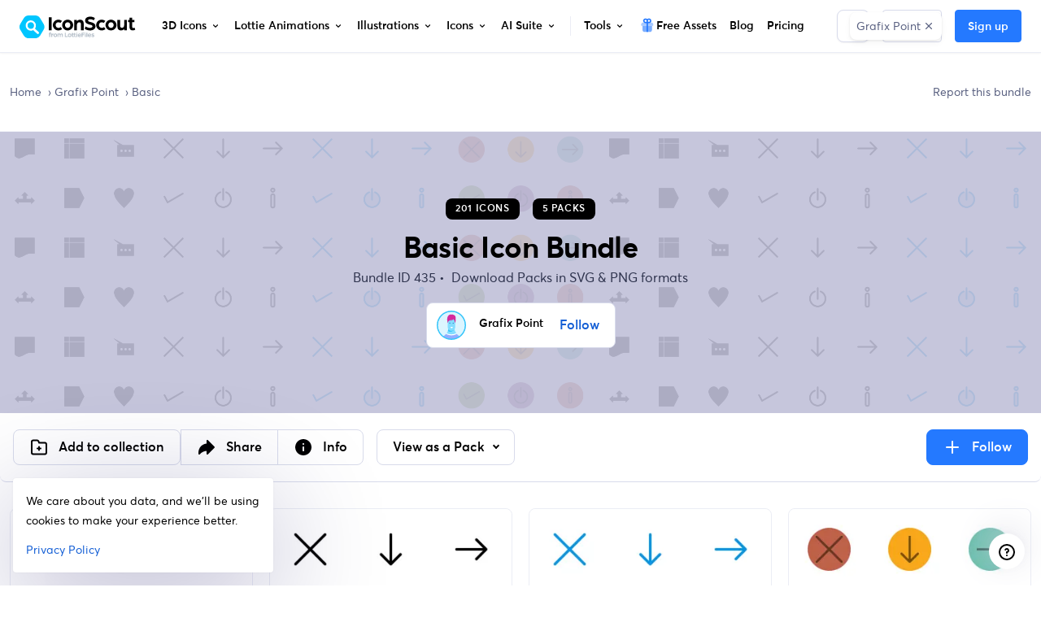

--- FILE ---
content_type: text/javascript
request_url: https://cdna.iconscout.com/16a59e9.modern.js
body_size: 103276
content:
(window.webpackJsonp=window.webpackJsonp||[]).push([[163,6,13,21,465,489,490,491,492,493,494,495,496,497,498,499,500,501,502,503,504,505,506,507,508,509,510,511,512,513,514,515,516,517,518,519,520,521,522,523,524,525,526,527,528,529,530,531,532,533,534,535,536,537,538,539,540,541,543,544,545,546,547,548,549,550,551,552,553,554,555,556,557,558,559,560,561,562,563,564,565,566,567,568,570,571,572,573,574,575,576,577,578,579,580,581,582,583,795],{1290:function(e,n,l){var content=l(1363);content.__esModule&&(content=content.default),"string"==typeof content&&(content=[[e.i,content,""]]),content.locals&&(e.exports=content.locals);(0,l(34).default)("2cd89d00",content,!0,{sourceMap:!1})},1292:function(e,n,l){var content=l(1392);content.__esModule&&(content=content.default),"string"==typeof content&&(content=[[e.i,content,""]]),content.locals&&(e.exports=content.locals);(0,l(34).default)("125db4cc",content,!0,{sourceMap:!1})},1294:function(e,n,l){var content=l(1409);content.__esModule&&(content=content.default),"string"==typeof content&&(content=[[e.i,content,""]]),content.locals&&(e.exports=content.locals);(0,l(34).default)("222eabaa",content,!0,{sourceMap:!1})},1295:function(e,n,l){var content=l(1411);content.__esModule&&(content=content.default),"string"==typeof content&&(content=[[e.i,content,""]]),content.locals&&(e.exports=content.locals);(0,l(34).default)("0ae9eb4b",content,!0,{sourceMap:!1})},1296:function(e,n,l){var content=l(1429);content.__esModule&&(content=content.default),"string"==typeof content&&(content=[[e.i,content,""]]),content.locals&&(e.exports=content.locals);(0,l(34).default)("4a61da82",content,!0,{sourceMap:!1})},1304:function(e,n,l){var content=l(1479);content.__esModule&&(content=content.default),"string"==typeof content&&(content=[[e.i,content,""]]),content.locals&&(e.exports=content.locals);(0,l(34).default)("01823088",content,!0,{sourceMap:!1})},1311:function(e,n,l){"use strict";n.a=function(e){var n="";return"3d"===e||"lottie"===e?n="Icon":"ai-image"===e&&(n="Image"),n}},1316:function(e,n,l){"use strict";var t=l(6);l(21),l(25);function o(e,n){var l=Object.keys(e);if(Object.getOwnPropertySymbols){var t=Object.getOwnPropertySymbols(e);n&&(t=t.filter((function(n){return Object.getOwnPropertyDescriptor(e,n).enumerable}))),l.push.apply(l,t)}return l}function r(e){for(var n=1;n<arguments.length;n++){var l=null!=arguments[n]?arguments[n]:{};n%2?o(Object(l),!0).forEach((function(n){Object(t.a)(e,n,l[n])})):Object.getOwnPropertyDescriptors?Object.defineProperties(e,Object.getOwnPropertyDescriptors(l)):o(Object(l)).forEach((function(n){Object.defineProperty(e,n,Object.getOwnPropertyDescriptor(l,n))}))}return e}var m=l(93),c=l(81),d={mixins:[l(374).a],props:{btnClass:{type:String,default:"btn-default"},to:{type:Object,default:()=>({name:"exclusive-3ds"})},btnText:{type:String,default:null},location:{type:String,default:"sales-banner"},refLocation:{type:String,default:null},asset:{type:String,default:null}},data:()=>({AllPlans:c.c}),methods:{slugify:m.a,scrollTopPricing(){window.scrollTo({top:0,behavior:"smooth"})}}},f=l(5),component=Object(f.a)(d,(function(){var e=this,n=e._self._c;return e.isLoggedIn?e.hasPremiumSubscription||"pricing"===e.$route.name?e.hasPremiumSubscription?e.hasIndividualSubscription&&e.planDetails?n("button",{directives:[{name:"track",rawName:"v-track",value:{event:"sales-banner",data:{route_path:e.$route.path,route_name:e.$route.name,location:e.location,action:e.slugify(e.$t("buttons.get_team_access","en"))}},expression:"{\n    event: 'sales-banner',\n    data: {\n      route_path: $route.path,\n      route_name: $route.name,\n      location,\n      action: slugify($t('buttons.get_team_access', 'en')),\n    },\n  }"}],class:["btn btn-lg ".concat(e.btnClass," px-7"),e.isLoadingSubscribe===e.AllPlans.teamPlan.planId?"ajax-loading disabled":null],attrs:{type:"button"},on:{click:function(n){e.hasPlan(e.AllPlans.teamPlan)?e.$router.push({name:"dashboard-subscriptions"}):e.onPaymentSubscribe(e.AllPlans.teamPlan,e.$route.fullPath,e.planDetails.method,e.planDetails.gateway,e.location)}}},[e._v("\n  "+e._s(e.$t("buttons.get_team_access"))+"\n")]):n("nuxt-link",{directives:[{name:"track",rawName:"v-track",value:[{event:"sales-banner",data:{route_path:e.$route.path,route_name:e.$route.name,location:e.location,action:e.slugify(e.btnText||e.$t("buttons.explore_exclusive","en"))}},..."pricing"===e.to.name?[{event:"pricing",data:{route_name:e.$route.name,route_path:e.$route.path,location:"sales-banner",action:"get-unlimited-downloads",data:r({postAction:"pricing-page",feature:"sales-banner",featureKey:"sales-banner-"+(e.asset?e.asset+"-"+e.refLocation:e.refLocation),refLocation:e.refLocation},e.asset&&{asset:e.asset})}}]:[]],expression:"[\n    {\n      event: 'sales-banner',\n      data: {\n        route_path: $route.path,\n        route_name: $route.name,\n        location,\n        action: slugify(btnText || $t('buttons.explore_exclusive', 'en')),\n      },\n    },\n    ...(to.name === 'pricing'\n      ? [\n          {\n            event: 'pricing',\n            data: {\n              route_name: $route.name,\n              route_path: $route.path,\n              location: 'sales-banner',\n              action: 'get-unlimited-downloads',\n              data: {\n                postAction: 'pricing-page',\n                feature: 'sales-banner',\n                featureKey:\n                  'sales-banner-' +\n                  (asset ? asset + '-' + refLocation : refLocation),\n                refLocation,\n                ...(asset && { asset }),\n              },\n            },\n          },\n        ]\n      : []),\n  ]"}],class:["btn btn-lg ".concat(e.btnClass," px-7")],attrs:{to:e.to}},[e._v("\n  "+e._s(e.btnText||e.$t("buttons.explore_exclusive"))+"\n")]):n("button",{directives:[{name:"track",rawName:"v-track",value:{event:"sales-banner",data:{route_path:e.$route.path,route_name:e.$route.name,location:e.location,action:"get-all-access"}},expression:"{\n    event: 'sales-banner',\n    data: {\n      route_path: $route.path,\n      route_name: $route.name,\n      location,\n      action: 'get-all-access',\n    },\n  }"}],class:["btn btn-lg ".concat(e.btnClass)],attrs:{type:"button"},on:{click:e.scrollTopPricing}},[e._v("\n  "+e._s(e.$t("buttons.get_unlimited_downloads"))+"\n")]):n("nuxt-link",{directives:[{name:"track",rawName:"v-track",value:[{event:"sales-banner",data:{route_path:e.$route.path,route_name:e.$route.name,location:e.location,action:"get-all-access"}},{event:"pricing",data:{route_name:e.$route.name,route_path:e.$route.path,location:e.location,action:"get-unlimited-downloads",data:r({postAction:"pricing-page",feature:"sales-banner",featureKey:"sales-banner-"+(e.asset?e.asset+"-"+e.refLocation:e.refLocation),refLocation:e.refLocation},e.asset&&{asset:e.asset})}}],expression:"[\n    {\n      event: 'sales-banner',\n      data: {\n        route_path: $route.path,\n        route_name: $route.name,\n        location,\n        action: 'get-all-access',\n      },\n    },\n    {\n      event: 'pricing',\n      data: {\n        route_name: $route.name,\n        route_path: $route.path,\n        location,\n        action: 'get-unlimited-downloads',\n        data: {\n          postAction: 'pricing-page',\n          feature: 'sales-banner',\n          featureKey:\n            'sales-banner-' +\n            (asset ? asset + '-' + refLocation : refLocation),\n          refLocation: refLocation,\n          ...(asset && { asset }),\n        },\n      },\n    },\n  ]"}],class:["btn btn-lg ".concat(e.btnClass)],attrs:{to:e.$helper.localize(r({name:"pricing"},e.asset&&{query:{asset:e.asset}}))}},[e._v("\n  "+e._s(e.$t("buttons.get_unlimited_downloads"))+"\n")]):n("button",{directives:[{name:"track",rawName:"v-track",value:{event:"sales-banner",data:{route_path:e.$route.path,route_name:e.$route.name,location:e.location,action:"get-started-its-free"}},expression:"{\n    event: 'sales-banner',\n    data: {\n      route_path: $route.path,\n      route_name: $route.name,\n      location,\n      action: 'get-started-its-free',\n    },\n  }"}],class:["btn btn-lg ".concat(e.btnClass)],attrs:{type:"button"},on:{click:e.handleAuth}},[e._v("\n  "+e._s(e.$t("buttons.get_started"))+"\n")])}),[],!1,null,null,null);n.a=component.exports},1318:function(e,n,l){var content=l(1539);content.__esModule&&(content=content.default),"string"==typeof content&&(content=[[e.i,content,""]]),content.locals&&(e.exports=content.locals);(0,l(34).default)("3c705890",content,!0,{sourceMap:!1})},1319:function(e,n,l){var content=l(1541);content.__esModule&&(content=content.default),"string"==typeof content&&(content=[[e.i,content,""]]),content.locals&&(e.exports=content.locals);(0,l(34).default)("74f754d3",content,!0,{sourceMap:!1})},1320:function(e,n,l){var content=l(1543);content.__esModule&&(content=content.default),"string"==typeof content&&(content=[[e.i,content,""]]),content.locals&&(e.exports=content.locals);(0,l(34).default)("6ed64716",content,!0,{sourceMap:!1})},1321:function(e,n,l){var content=l(1545);content.__esModule&&(content=content.default),"string"==typeof content&&(content=[[e.i,content,""]]),content.locals&&(e.exports=content.locals);(0,l(34).default)("60b3c97e",content,!0,{sourceMap:!1})},1322:function(e,n,l){var content=l(1547);content.__esModule&&(content=content.default),"string"==typeof content&&(content=[[e.i,content,""]]),content.locals&&(e.exports=content.locals);(0,l(34).default)("02bf48cb",content,!0,{sourceMap:!1})},1323:function(e,n,l){var content=l(1549);content.__esModule&&(content=content.default),"string"==typeof content&&(content=[[e.i,content,""]]),content.locals&&(e.exports=content.locals);(0,l(34).default)("605f646d",content,!0,{sourceMap:!1})},1324:function(e,n,l){var content=l(1551);content.__esModule&&(content=content.default),"string"==typeof content&&(content=[[e.i,content,""]]),content.locals&&(e.exports=content.locals);(0,l(34).default)("6ae57f3d",content,!0,{sourceMap:!1})},1327:function(e,n,l){"use strict";var t=l(1512),o=l(1513),r=l(1502),m=l(1503),c=l(1504),d=l(1505),f=l(1506),h=l(136),k=l(134),v=l(1414),y=l(1415),_=l(1416),w={components:{UilApple:t.a,UilWindows:o.a,UilDribbble:r.a,UilInstagram:m.a,UilFacebook:c.a,UilTwitter:d.a,UilLinkedin:f.a,FooterCopyright:v.a,FooterMeta:_.a,NewBadge:k.a,SelectLocale:y.a},i18n:{messages:{en:{free_icons:"Free Icons",free_emoji_icons:"Free Emoji Icons",free_logo_icons:"Free Logo Icons",ios_icon:"iOS Icons",sticker_icons:"Sticker Icons",gradient_icons:"Gradient Icons",use_cases:"Use Cases",illustration_kit:"Illustration Kit",reverse_image_search:"Reverse Image Search",calendar_of_festivities:"Calendar of Festivities",trending_keywords:"Trending Keywords",assets_of_the_day:"Freebies",explore_design_assets:"Explore Design Assets",hire_designers:"Hire Designers",icon_scout_api:"IconScout API",tutorials:"Tutorials",about:"About",all_features:"All Features",we_re_hiring:"We're Hiring",terms_of_use:"Terms of Use",privacy_policy:"Privacy Policy",license_agreement:"License Agreement",contributor_terms:"Contributor Terms",support_center:"Support Center",join_discord_community:"Join Discord Community"},es:{free_icons:"Iconos gratuitos",free_emoji_icons:"Iconos de Emoji gratuitos",free_logo_icons:"Logotipos gratuitos",ios_icon:"Iconos iOS",sticker_icons:"Iconos adhesivos",gradient_icons:"Iconos degradados",use_cases:"Casos prácticos",illustration_kit:"Kit de ilustración",reverse_image_search:"Búsqueda inversa de imágenes",calendar_of_festivities:"Calendario de fiestas",trending_keywords:"Palabras clave de tendencia",assets_of_the_day:"Recursos gratuitos del día",explore_design_assets:"Explorar recursos de diseño",hire_designers:"Contratar diseñadores",icon_scout_api:"API de IconScout",tutorials:"Tutoriales",about:"Acerca de",all_features:"Todas las funciones",we_re_hiring:"Estamos contratando",terms_of_use:"Condiciones de uso",privacy_policy:"Política de privacidad",license_agreement:"Acuerdo de licencia",contributor_terms:"Condiciones para colaboradores",support_center:"Centro de asistencia",join_discord_community:"Únete a la comunidad Discord"},pt:{free_icons:"Ícones grátis",free_emoji_icons:"Ícones de emoji grátis",free_logo_icons:"Ícones de logomarca grátis",ios_icon:"Ícones para iOS Ícones",sticker_icons:"Ícones para adesivos",gradient_icons:"Ícones com degradê",use_cases:"Use Cases",illustration_kit:"Kit de ilustração",reverse_image_search:"Pesquisa reversa de imagens",calendar_of_festivities:"Calendar of festivities",trending_keywords:"Palavras-chave em alta",assets_of_the_day:"Recursos gratuitos do dia",explore_design_assets:"Explore ativos de design",hire_designers:"Contratar Designers",icon_scout_api:"API IconScout",tutorials:"Tutorials",about:"Sobre",all_features:"Recursos de acesso",we_re_hiring:"Estamos contratando",terms_of_use:"Termos de uso",privacy_policy:"Política de Privacidade",license_agreement:"Acordo de licença",contributor_terms:"Termos de contribuição",support_center:"Central de suporte",join_discord_community:"Participe da comunidade no Discord"}}},props:{languages:{type:Array,default:()=>[]}},data(){return{row1:[{name:{en:"IconScout",es:"IconScout",pt:"IconScout",fr:"IconScout",de:"IconScout",ja:"IconScout",ko:"IconScout"},class:"col-md-4",links:[{action:"blog",name:{en:"Blog",es:"Blog",pt:"Blogue",fr:"Blog",de:"Blog",ja:"ブログ",ko:"블로그"},to:{name:"blog"},target:"_self"},{action:"about",name:{en:"About",es:"Acerca de",pt:"Sobre",fr:"À propos",de:"Über",ja:"について",ko:"에 대한"},href:"https://lottiefiles.com/team?utm_source=iconscout&utm_medium=footer",target:"_blank"},{action:"access",name:{en:"Features",es:"Características",pt:"Característicos",fr:"Caractéristiques",de:"Merkmale",ja:"特徴",ko:"특징"},to:{name:"access"},target:"_self"},{action:"become-contributor",name:{en:"Sell on IconScout",es:"Vender en IconScout",pt:"Venda no IconScout",fr:"Vendre sur IconScout",de:"Verkaufen Sie auf IconScout",ja:"IconScoutで販売する",ko:"IconScout에서 판매"},to:{name:"become-contributor"},target:"_self"},{action:"hiring",name:{en:"We’re hiring",es:"Nosotros estamos contratando",pt:"Estamos contratando",fr:"Nous embauchons",de:"Wir stellen ein",ja:"採用中",ko:"우리는 고용 중이다"},href:"https://lottiefiles.com/careers?utm_source=iconscout&utm_medium=footer",target:"_blank"}]},{name:{en:"Design Assets",es:"Activos de diseño",pt:"Ativos de projeto",fr:"Actifs de conception",de:"Design-Ressourcen",ja:"デザインアセット",ko:"디자인 자산"},class:"col-md-2",links:[{action:"3ds",name:{en:"3D Icons",es:"Activos 3D",pt:"Ativos 3D",fr:"Actifs 3D",de:"3D-Objekte",ja:"3Dアセット",ko:"3D 자산"},to:this.$helper.localize({name:"3ds"}),target:"_self"},{action:"lotties",name:{en:"Lottie Animations",es:"Animaciones de Lottie",pt:"Animações de Lottie",fr:"Lottie Animations",de:"Lottie-Animationen",ja:"ロッティアニメーション",ko:"로티 애니메이션"},to:this.$helper.localize({name:"lotties"}),target:"_self"},{action:"illustrations",name:{en:"Vector Illustrations",es:"ilustraciones vectoriales",pt:"ilustrações vetoriais",fr:"Illustrations vectorielles",de:"Vektorillustrationen",ja:"ベクターイラスト",ko:"벡터 일러스트"},to:this.$helper.localize({name:"illustrations"}),target:"_self"},{action:"ai-images",name:{en:"AI Images",es:"Imágenes IA",pt:"Imagens IA",fr:"Images IA",de:"KI-Bilder",ja:"AI画像",ko:"AI 이미지"},to:this.$helper.localize({name:"ai-images"}),target:"_self"},{action:"illustration-kit",name:{en:"Illustration Kits",es:"Kit de ilustración",pt:"Kit de ilustração",fr:"Illustration Kit",de:"Illustrations-Kit",ja:"イラストキット",ko:"일러스트레이션 키트"},to:{name:"illustration-kit"},target:"_self"},{action:"icons",name:{en:"Icons",es:"Iconos",pt:"Ícones",fr:"Icônes",de:"Symbole",ja:"アイコン",ko:"아이콘"},to:this.$helper.localize({name:"icons"}),target:"_self"},{action:"unicons",name:{en:"Unicons - Icon Fonts",es:"Biblioteca de fuentes de iconos Unicons",pt:"Biblioteca de fontes de ícones Unicons",fr:"Bibliothèque de polices d'icônes Unicons",de:"Unicons Icon-Schriftartenbibliothek",ja:"Unicons アイコンフォントライブラリ",ko:"유니콘 아이콘 글꼴 라이브러리"},to:{name:"unicons"},target:"_self"},{action:"templates",name:{en:"Free Design Templates",es:"Personalizar plantillas",pt:"Personalizar modelos",fr:"Personnaliser les modèles",de:"Passen Sie Vorlagen an",ja:"テンプレートのカスタマイズ",ko:"템플릿 사용자 정의"},to:{name:"templates"},target:"_self"}]},{name:{en:"Tools",es:"Herramientas",pt:"Ferramentas",fr:"Outils",de:"Werkzeuge",ja:"ツール",ko:"도구"},class:"col-md-2",links:[{action:"illustration-kit-editor",name:{en:"Illustration Kit Editor",es:"Editor de kit de ilustración",pt:"Editor de Kit de Ilustração",fr:"Éditeur de kits d'illustrations",de:"Illustrations-Kit-Editor",ja:"イラストキットエディター",ko:"일러스트레이션 키트 에디터"},to:{name:"illustration-kit"},target:"_self"},{action:"gltf-3d-editor",name:{en:"glTF 3D Editor",es:"Editor 3D glTF",pt:"Editor 3D glTF",fr:"glTF Éditeur 3D",de:"glTF 3D-Editor",ja:"glTF 3D エディター",ko:"glTF 3D 편집기"},to:{name:"gltf-3d-editor"},target:"_self"},{action:"svg-editor",name:{en:"SVG Editor",es:"Editor SVG",pt:"Editor SVG",fr:"Éditeur SVG",de:"SVG-Editor",ja:"SVG エディター",ko:"SVG 편집기"},to:{name:"svg-editor"},target:"_self"},{action:"lottie-editor",name:{en:"Lottie Editor",es:"Editora Lottie",pt:"Editora Lottie",fr:"Éditeur Lottie",de:"Lottie-Herausgeber",ja:"ロッティ編集者",ko:"로티에디터"},href:"https://lottiefiles.com/editor",target:"_blank"},{action:"svg-to-png",name:{en:"SVG to PNG",es:"SVG a PNG",pt:"SVG para PNG",fr:"SVG en PNG",de:"SVG zu PNG",ja:"SVGからPNGへ",ko:"SVG에서 PNG로"},to:{name:"converter-slug",params:{slug:"svg-to-png"}},target:"_self"},{action:"ai-reimagine",name:{en:"AI Reimagine",es:"Reimaginar IA",pt:"Reimaginar IA",fr:"Réimaginer IA",de:"KI neu gestalten",ja:"AI再イメージ",ko:"AI 재구성"},to:{name:"ai-reimagine"},target:"_self"},{action:"api",name:{en:"IconScout API",es:"API IconScout",pt:"API IconScout",fr:"API IconScout",de:"IconScout-API",ja:"アイコンスカウトAPI",ko:"아이콘스카우트 API"},to:{name:"api"},target:"_self"},{action:"lottie-preview",name:{en:"Lottie Preview",es:"Vista previa de Lottie",pt:"Visualização Lottie",fr:"Aperçu Lottie",de:"Lottie-Vorschau",ja:"Lottieプレビュー",ko:"Lottie 미리보기"},to:{name:"tools-lottie-preview"},target:"_self"}]},{name:{en:"Plugins",es:"Complementos",pt:"Plug-ins",fr:"Plugins",de:"Plugins",ja:"プラグイン",ko:"플러그인"},class:"col-md-2",links:[{action:"for-figma",name:{en:"Figma",es:"Figma",pt:"Figma",fr:"Figma",de:"Figma",ja:"Figma",ko:"Figma"},to:{name:"plugins-slug",params:{slug:"for-figma"}},target:"_self"},{action:"iconscout-for-canva",name:{en:"Canva",es:"Canva",pt:"Canva",fr:"Canva",de:"Canva",ja:"Canva",ko:"Canva"},to:{name:"plugins-iconscout-for-canva",params:{slug:"iconscout-for-canva"}},target:"_self"},{action:"for-powerpoint",name:{en:"PowerPoint",es:"PowerPoint",pt:"PowerPoint",fr:"PowerPoint",de:"PowerPoint",ja:"PowerPoint",ko:"PowerPoint"},to:{name:"plugins-slug",params:{slug:"for-powerpoint"}},target:"_self"},{action:"for-google-slides",name:{en:"Google Slides",es:"Google Slides",pt:"Google Slides",fr:"Google Slides",de:"Google Slides",ja:"Google Slides",ko:"Google Slides"},to:{name:"plugins-slug",params:{slug:"for-google-slides"}},target:"_self"},{action:"unicons-for-figma",name:{en:"Unicons for Figma",es:"Unicons for Figma",pt:"Unicons for Figma",fr:"Unicons for Figma",de:"Unicons for Figma",ja:"Unicons for Figma",ko:"Unicons for Figma"},href:"https://www.figma.com/community/plugin/1334018023334266887",target:"_blank"},{action:"for-adobe-xd",name:{en:"Adobe XD",es:"Adobe XD",pt:"Adobe XD",fr:"Adobe XD",de:"Adobe XD",ja:"Adobe XD",ko:"Adobe XD"},to:{name:"plugins-slug",params:{slug:"for-adobe-xd"}},target:"_self"}]}],row2:[{name:{en:"Get IconScout for desktop",es:"Obtenga IconScout para escritorio",pt:"Obtenha o IconScout para desktop",fr:"Obtenez IconScout pour ordinateur de bureau",de:"Holen Sie sich IconScout für den Desktop",ja:"デスクトップ用Ic​​onScoutを入手",ko:"데스크탑용 IconScout 받기"},class:"col-md-4",links:[{action:"for-mac",component:"uil-apple",to:{name:"desktop-app-slug",params:{slug:"for-mac"}},target:"_self"},{action:"for-windows",component:"uil-windows",to:{name:"desktop-app-slug",params:{slug:"for-windows"}},target:"_self"}]},{name:{en:"Design Resources",es:"Recursos de diseño",pt:"Recursos de design",fr:"Ressources de conception",de:"Ressourcen entwerfen",ja:"デザインリソース",ko:"디자인 리소스"},class:"col-md-2",links:[{action:"free-3ds",name:{en:"Free 3D Icons",es:"Activos 3D gratuitos",pt:"Ativos 3D gratuitos",fr:"Ressources 3D gratuites",de:"Kostenlose 3D-Assets",ja:"無料の3Dアセット",ko:"무료 3D 자산"},to:this.$helper.localize({name:"free-3ds"}),target:"_self"},{action:"free-lotties",name:{en:"Free Lottie Animations",es:"Animaciones de Lottie gratis",pt:"Animações Lottie gratuitas",fr:"Animations Lottie gratuites",de:"Kostenlose Lottie-Animationen",ja:"無料のロッティアニメーション",ko:"무료 Lotie 애니메이션"},to:this.$helper.localize({name:"free-lotties"}),target:"_self"},{action:"free-illustrations",name:{en:"Free Illustrations",es:"Ilustraciones gratuitas",pt:"Ilustrações gratuitas",fr:"Illustrations gratuites",de:"Kostenlose Illustrationen",ja:"無料イラスト",ko:"무료 일러스트레이션"},to:this.$helper.localize({name:"free-illustrations"}),target:"_self"},{action:"free-icons",name:{en:"Free Icons",es:"Iconos gratis",pt:"Ícones grátis",fr:"Icônes gratuites",de:"Kostenlose Icons",ja:"無料アイコン",ko:"무료 아이콘"},to:this.$helper.localize({name:"free-icons"}),target:"_self"},{action:"freebies",name:{en:"Freebies",es:"Activos gratuitos del día",pt:"Ativos Gratuitos do Dia",fr:"Actifs gratuits du jour",de:"Kostenlose Assets des Tages",ja:"今日の無料アセット",ko:"오늘의 무료 자산"},to:{name:"freebies"},target:"_self"},{action:"calendar-of-festivities",name:{en:"Calendar of Festivities",es:"Calendario de Fiestas",pt:"Calendário de Festas",fr:"Calendrier des festivités",de:"Festkalender",ja:"祝祭カレンダー",ko:"축제 일정"},to:{name:"holidays-festivals-celebrations-design-assets"},target:"_self"},{action:"trending-keywords",name:{en:"Trending Keywords",es:"Palabras clave de tendencia",pt:"Palavras-chave em alta",fr:"Mots-clés tendance",de:"Trend-Schlüsselwörter",ja:"トレンドキーワード",ko:"인기 키워드"},to:{name:"keywords"},target:"_self"}]},{name:{en:"Legal",es:"Legal",pt:"Jurídico",fr:"Légal",de:"Rechtliches",ja:"法律上の",ko:"합법적인"},class:"col-md-2",links:[{action:"terms",name:{en:"Terms of use",es:"Condiciones de uso",pt:"Termos de uso",fr:"Conditions d'utilisation",de:"Nutzungsbedingungen",ja:"利用規約",ko:"이용약관"},to:{name:"legal-slug",params:{slug:"terms-of-use"}},target:"_self"},{action:"privacy-policy",name:{en:"Privacy policy",es:"Política de privacidad",pt:"Política de Privacidade",fr:"Politique de confidentialité",de:"Datenschutzrichtlinie",ja:"プライバシーポリシー",ko:"개인 정보 정책"},to:{name:"legal-slug",params:{slug:"privacy-policy"}},target:"_self"},{action:"license",name:{en:"License agreeement",es:"Acuerdo de licencia",pt:"Contrato de licença",fr:"Accord de licence",de:"Lizenzvereinbarung",ja:"ライセンス契約",ko:"라이센스 계약"},to:{name:"licenses"},target:"_self"},{action:"contributor-terms",name:{en:"Contributor terms",es:"Términos del colaborador",pt:"Termos do contribuidor",fr:"Conditions du contributeur",de:"Bedingungen für Mitwirkende",ja:"寄稿者の規約",ko:"기여자 용어"},to:{name:"legal-slug",params:{slug:"contributor-terms"}},target:"_self"},{action:"community",name:{en:"Join discord community",es:"Únete a la comunidad de discordia",pt:"Junte-se à comunidade discord",fr:"Rejoignez la communauté Discord",de:"Treten Sie der Discord-Community bei",ja:"Discordコミュニティに参加する",ko:"디스코드 커뮤니티에 가입하세요"},href:"https://discord.gg/RfXAwxXXU9",target:"_blank"}]},{name:{en:"Support",es:"Apoyo",pt:"Apoiar",fr:"Soutien",de:"Unterstützung",ja:"サポート",ko:"지원하다"},class:"col-md-2",links:[{action:"support",name:{en:"Support center",es:"Centro de Apoyo",pt:"Centro de Apoio",fr:"Centre de soutien",de:"Hilfecenter",ja:"サポートセンター",ko:"지원 센터"},href:"https://help.iconscout.com/hc/en-gb",target:"_blank"},{action:"faq",name:{en:"FAQ",es:"Preguntas más frecuentes",pt:"Perguntas frequentes",fr:"FAQ",de:"FAQ",ja:"よくある質問",ko:"자주하는 질문"},href:"https://help.iconscout.com/hc/en-gb/categories/6888506744857-Design-Asset-FAQs",target:"_blank"},{action:"contact",name:{en:"Contact us",es:"Contacta con nosotros",pt:"Contate-nos",fr:"Contactez-nous",de:"Kontaktiere uns",ja:"お問い合わせ",ko:"문의하기"},href:"mailto:support@iconscout.com",target:"_blank"}]}]}},computed:{total(){return this.$n(h.assets.items.icons_count+h.assets.items.illustrations_count+h.assets.items["3ds_count"]+h.assets.items.lotties_count)}}},j=l(1428),x=l(5);var component=Object(x.a)(w,(function(){var e=this,n=e._self._c;return n("div",{class:e.$style.footer},["en"===e.$i18n.locale?n("footer-meta",{class:e.$style.metaCopy}):e._e(),e._v(" "),n("footer",{attrs:{id:"footer"}},[n("div",{staticClass:"container"},[n("div",{staticClass:"d-flex py-5-5 flex-wrap justify-content-between"},[n("div",{staticClass:"d-flex flex-col flex-sm-row flex-wrap align-items-center"},[n("img",{staticClass:"mr-4",attrs:{src:l(382),alt:"IconScout Logo",height:"36"}}),e._v(" "),n("span",{staticClass:"font-size-sm"},[e._v("\n            "+e._s(e.$t("footer.large.sub_heading"))+"\n          ")])]),e._v(" "),n("span",{staticClass:"d-flex align-items-center font-size-sm"},[n("em",{class:["text-primary-dark mr-1",e.$style.totalAssetCount]},[e._v(e._s(e.total))]),e._v("\n          "+e._s(e.$t("footer.large.counting"))+"\n        ")])]),e._v(" "),n("hr",{staticClass:"m-0"}),e._v(" "),n("div",{staticClass:"row justify-content-between mt-5-5"},e._l(e.row1,(function(col,l){return n("div",{key:l,class:["col-6 mb-5-5",col.class]},[n("h5",{class:["mb-2-5",e.$style.title]},[e._v("\n            "+e._s(col.name[e.$i18n.locale])+"\n          ")]),e._v(" "),n("ul",{staticClass:"list-unstyled mb-0"},e._l(col.links,(function(link,l){return n("li",{key:l,class:["mb-2",e.$style.link]},[link.to?n("nuxt-link",{directives:[{name:"track",rawName:"v-track",value:{data:{route_path:e.$route.path,route_name:e.$route.name,location:"footer",item:link.action,data:{variant:"large",lang:e.$i18n.locale}}},expression:"{\n                  data: {\n                    route_path: $route.path,\n                    route_name: $route.name,\n                    location: 'footer',\n                    item: link.action,\n                    data: {\n                      variant: 'large',\n                      lang: $i18n.locale,\n                    },\n                  },\n                }"}],staticClass:"font-size-sm position-relative",attrs:{to:link.to,target:link.target}},[e._v("\n                "+e._s(link.name[e.$i18n.locale])+"\n                "),link.badge?n("div",{class:e.$style.badge},[n("new-badge",{attrs:{label:link.badge,variant:"green"}})],1):e._e()]):n("a",{directives:[{name:"track",rawName:"v-track",value:{data:{route_path:e.$route.path,route_name:e.$route.name,location:"footer",item:link.action,data:{variant:"large",lang:e.$i18n.locale}}},expression:"{\n                  data: {\n                    route_path: $route.path,\n                    route_name: $route.name,\n                    location: 'footer',\n                    item: link.action,\n                    data: {\n                      variant: 'large',\n                      lang: $i18n.locale,\n                    },\n                  },\n                }"}],staticClass:"font-size-sm position-relative",attrs:{href:link.href,target:link.target}},[e._v(e._s(link.name[e.$i18n.locale])+"\n                "),link.badge?n("div",{class:e.$style.badge},[n("new-badge",{attrs:{label:link.badge,variant:"green"}})],1):e._e()])],1)})),0)])})),0),e._v(" "),n("div",{staticClass:"row justify-content-between"},e._l(e.row2,(function(col,l){return n("div",{key:l,class:["col-6 mb-5-5",col.class,0===l?"order-md-0 order-3":null]},[n("h5",{class:["mb-2-5",e.$style.title]},[e._v("\n            "+e._s(col.name[e.$i18n.locale])+"\n          ")]),e._v(" "),n("ul",{staticClass:"list-unstyled mb-0"},e._l(col.links,(function(link,l){return n("li",{key:l,class:["mb-2",link.component?"list-inline-item mr-4":null,e.$style.link]},[link.to?n("nuxt-link",{staticClass:"font-size-sm",attrs:{to:link.to,target:link.target}},[link.component?n(link.component,{tag:"component",attrs:{size:"20"}}):n("span",[e._v(e._s(link.name[e.$i18n.locale]))])],1):n("a",{staticClass:"font-size-sm",attrs:{href:link.href,target:link.target}},[link.component?n(link.component,{tag:"component",attrs:{size:"20"}}):n("span",[e._v(e._s(link.name[e.$i18n.locale]))])],1)],1)})),0)])})),0),e._v(" "),n("hr",{staticClass:"m-0"}),e._v(" "),n("div",{staticClass:"d-flex justify-content-between align-items-center"},[n("ul",{class:["list-unstyled py-5-5 mb-0",e.$style.socialIcons]},[n("li",[n("a",{staticClass:"text-secondary",attrs:{href:"https://www.facebook.com/iconscout",target:"_blank",rel:"nofollow noopener"}},[n("uil-facebook",{attrs:{size:"20"}})],1)]),e._v(" "),n("li",[n("a",{staticClass:"text-secondary",attrs:{href:"https://www.instagram.com/iconscout",target:"_blank",rel:"nofollow noopener"}},[n("uil-instagram",{attrs:{size:"20"}})],1)]),e._v(" "),n("li",[n("a",{staticClass:"text-secondary",attrs:{href:"https://twitter.com/iconscout",target:"_blank",rel:"nofollow noopener"}},[n("uil-twitter",{attrs:{size:"20"}})],1)]),e._v(" "),n("li",[n("a",{staticClass:"text-secondary",attrs:{href:"https://www.linkedin.com/company/iconscout",target:"_blank",rel:"nofollow noopener"}},[n("uil-linkedin",{attrs:{size:"20"}})],1)]),e._v(" "),n("li",[n("a",{staticClass:"text-secondary",attrs:{href:"https://dribbble.com/iconscout",target:"_blank",rel:"nofollow noopener"}},[n("uil-dribbble",{attrs:{size:"20"}})],1)])]),e._v(" "),n("select-locale",{attrs:{languages:e.languages}})],1)]),e._v(" "),n("div",{class:e.$style.copyright},[n("div",{staticClass:"container py-5-5"},[n("footer-copyright")],1)])])],1)}),[],!1,(function(e){this.$style=j.default.locals||j.default}),null,null);n.a=component.exports},1329:function(e,n,l){"use strict";var t=l(1669),o=l(1670),r={components:{UilAngleLeftB:t.a,UilAngleRightB:o.a},props:{noControls:{type:Boolean,default:!1},compressed:{type:Boolean,default:!1},arrowWithBorder:{type:Boolean,default:!0},trackListName:{type:String,default:null}},data:()=>({canScrollLeft:!1,canScrollRight:!1}),mounted(){this.$nextTick((()=>{var e=new ResizeObserver((()=>{this.$refs.scroller&&this.setNextPrev()}));this.$refs.scroller&&e.observe(this.$refs.scroller)}))},methods:{setNextPrev(){this.canScrollLeft=this.$refs.scroller.scrollLeft>0,this.canScrollRight=this.$refs.scroller.scrollLeft+this.$refs.scroller.offsetWidth<this.$refs.scroller.scrollWidth},swipeLeft(){this.trackListName&&this.track("scroll-left");var e=this.$refs.scroller.clientWidth-Math.round(this.$refs.scroller.clientWidth/4);this.$refs.scroller.scrollTo({left:this.$refs.scroller.scrollLeft-e,behavior:"smooth"}),window.setTimeout((()=>{this.setNextPrev()}),200)},swipeRight(){this.trackListName&&this.track("scroll-right");var e=this.$refs.scroller.clientWidth-Math.round(this.$refs.scroller.clientWidth/4);this.$refs.scroller.scrollTo({left:this.$refs.scroller.scrollLeft+e,behavior:"smooth"}),window.setTimeout((()=>{this.setNextPrev()}),200)},track(e){this.$analytics.track("click",{route_name:this.$route.name,route_path:this.$route.path,location:this.trackListName,action:e})}}},m=l(1362),c=l(5);var component=Object(c.a)(r,(function(){var e=this,n=e._self._c;return n("div",{class:e.$style.container},[n("div",{ref:"scroller",class:["horizontalScroll",e.$style.scroller,e.$style.xScroll,{"py-0":e.compressed,[e.$style.noControls]:e.noControls}],on:{scroll:e.setNextPrev}},[e._t("default"),e._v(" "),n("div",[e.canScrollLeft?n("div",{class:["shadow-left",e.arrowWithBorder?e.$style.shadowLeft:e.$style.leftArrowWithoutBorder]},[n("button",{class:["btn btn-icon btn-default",e.arrowWithBorder?null:"btn-sm",e.$style.left],attrs:{type:"button"},on:{click:e.swipeLeft}},[n("uil-angle-left-b")],1)]):e._e(),e._v(" "),e.canScrollRight?n("div",{class:["shadow-right",e.arrowWithBorder?e.$style.shadowRight:e.$style.rightArrowWithoutBorder]},[n("button",{class:["btn btn-icon btn-default",e.arrowWithBorder?null:"btn-sm",e.$style.right],attrs:{type:"button"},on:{click:e.swipeRight}},[n("uil-angle-right-b")],1)]):e._e()])],2)])}),[],!1,(function(e){this.$style=m.default.locals||m.default}),null,null);n.a=component.exports},1330:function(e,n,l){var content=l(1692);content.__esModule&&(content=content.default),"string"==typeof content&&(content=[[e.i,content,""]]),content.locals&&(e.exports=content.locals);(0,l(34).default)("2255cc9e",content,!0,{sourceMap:!1})},1332:function(e,n,l){var content=l(1694);content.__esModule&&(content=content.default),"string"==typeof content&&(content=[[e.i,content,""]]),content.locals&&(e.exports=content.locals);(0,l(34).default)("8861fb02",content,!0,{sourceMap:!1})},1337:function(e,n,l){"use strict";var t=l(8),o=l(6),r=(l(21),l(40),l(1338),l(1339),l(1340),l(1341),l(1342),l(1343),l(1344),l(1345),l(1346),l(1347),l(1348),l(1349),l(1350),l(1351),l(1352),l(1353),l(25),l(1265)),m=l(1895),c=l(1267),d=l(1896),f=l(1897),h=l(1898),k=l(274),v=l(74),y=l(132),_=l(14),w=l(49);function j(e,n){var l=Object.keys(e);if(Object.getOwnPropertySymbols){var t=Object.getOwnPropertySymbols(e);n&&(t=t.filter((function(n){return Object.getOwnPropertyDescriptor(e,n).enumerable}))),l.push.apply(l,t)}return l}function x(e){for(var n=1;n<arguments.length;n++){var l=null!=arguments[n]?arguments[n]:{};n%2?j(Object(l),!0).forEach((function(n){Object(o.a)(e,n,l[n])})):Object.getOwnPropertyDescriptors?Object.defineProperties(e,Object.getOwnPropertyDescriptors(l)):j(Object(l)).forEach((function(n){Object.defineProperty(e,n,Object.getOwnPropertyDescriptor(l,n))}))}return e}var $={components:{UilFolderMedical:r.a,UilLock:m.a,UilPlus:c.a,UilMinus:d.a,UilSpinner:f.a,UisFolderCheck:h.a,Dropdown:k.a},mixins:[w.a],props:{item:{type:Object,default:()=>({})},size:{type:String,default:"md"},page:{type:String,default:"listing"},isBlock:{type:Boolean,default:!1},trackListName:{type:String,default:""},client:{type:String,default:"product-template"}},data:()=>({addingItemToCollection:null,isLoading:!1,collectionItemHasBeenAddedTo:[],dropdownShown:!1}),computed:x(x({},Object(v.d)({collections:e=>e.user.collections})),{},{productType(){var e="";return this.item.raw_bundle_id?e="bundle":this.item.raw_pack_id?e="pack":this.item.raw_item_id&&(e="item"),e},itemCollectionsData(){if(!this.collections)return[];var e=new Set(this.collectionItemHasBeenAddedTo.map((e=>e.uuid)));return this.collections.map((n=>{var l=e.has(n.uuid);return x(x({},n),{},{addedToCollection:l})}))},isAddedToCollection(){return this.collectionItemHasBeenAddedTo.length>0}}),watch:{"$route.query.checklist"(e){if("add-to-collection"===e){var button=this.$refs["add-to-collection"];setTimeout((()=>{button.setAttribute("data-balloon-visible","true")}),1e3),setTimeout((()=>{button.removeAttribute("data-balloon-visible")}),5e3)}}},mounted(){this.collectionItemHasBeenAddedTo=this.item.collections||[],this.$nuxt.$on("collection-saved",((e,n)=>{this.item.uuid===n.uuid&&(this.addOrRemoveItemFromCollection(e,!0),this.showSuccessToast(e),this.$store.dispatch("user/fetchCollections"))})),this.$nextTick((()=>{var e;if("add-to-collection"===(null===(e=this.$route.query)||void 0===e?void 0:e.checklist)){var button=this.$refs["add-to-collection"];setTimeout((()=>{button.setAttribute("data-balloon-visible","true")}),1e3),setTimeout((()=>{button.removeAttribute("data-balloon-visible")}),5e3)}}))},methods:{showCreateCollectionModal(){this.$analytics.track("collections",{route_name:this.$route.name,route_path:this.$route.path,location:"add-to-collection-dd",action:"create-new-collection-cta",data:x(x({},Object(y.b)(this,{item:this.item,productType:this.productType})),{},{list:this.trackListName,client:this.client})}),this.$modal.open({id:"modalCreateCollection",component:Promise.all([l.e(0),l.e(1),l.e(56),l.e(90)]).then(l.bind(null,6277)),options:{modalOnModal:!0},props:{item:x(x({},this.item),{},{productType:this.productType,client:this.client})}})},trackCollect(e){this.$analytics.track(this.client,{route_name:this.$route.name,route_path:this.$route.path,location:this.trackListName,action:"add-to-collection",data:x(x({postAction:e},Object(y.b)(this,{item:this.item,canBranded:!0})),{},{client:this.client})})},addOrRemoveItemFromCollection(e,n){if(n)this.collectionItemHasBeenAddedTo.push({uuid:e.uuid});else{var l=[...this.collectionItemHasBeenAddedTo],t=l.findIndex((n=>n.uuid===e.uuid));l.splice(t,1),this.collectionItemHasBeenAddedTo=l}},isItemAddedToCollectionUuid(e){return!!this.collectionItemHasBeenAddedTo.find((n=>n.uuid===e.uuid))},loadCollectionData(){var e=this;return Object(t.a)((function*(){e.$emit("showHoverCard",!0);e.handleAuth({trackAuth:()=>{e.dropdownShown=!1,e.trackCollect("auth")}})&&(e.trackCollect("default"),e.collections||(e.isLoading=!0,yield e.$store.dispatch("user/fetchCollections"),e.isLoading=!1))}))()},addToCollection(e){var n=this;return Object(t.a)((function*(){var l=n.isItemAddedToCollectionUuid(e);try{n.addingItemToCollection=e.uuid;var t=Object(_.c)("/api/v2/auth/edit-collections");yield n.$axios.post(t,{action:"update",product_type:n.productType,collection_uuid:e.uuid,product_uuid:n.item.uuid}),l?n.addOrRemoveItemFromCollection(e,!1):(n.showSuccessToast(e),n.addOrRemoveItemFromCollection(e,!0)),n.$analytics.track("collections",{route_name:n.$route.name,route_path:n.$route.path,location:"add-to-collection-dd",action:"collect",data:x(x({},Object(y.b)(n,{item:n.item,productType:n.productType})),{},{client:n.client,list:n.trackListName,collection:{id:e.id,featured:e.featured,followers_count:e.followers_count,addedToCollection:!l}})}),n.$nuxt.$emit("collection-updated")}catch(e){console.error(e)}finally{n.addingItemToCollection=null}}))()},showSuccessToast(e){this.$customToast.show({item:this.item,productType:this.productType,title:"Added to ".concat(e.name),trackingObj:{event:"collections",data:{route_name:this.$route.name,route_path:this.$route.path,location:"collections-success-toast",action:"view-my-collection",data:x(x({},Object(y.b)(this,{item:this.item,productType:this.productType})),{},{collection:{id:e.id,featured:e.featured}})}},href:this.$router.resolve({name:"dashboard-collections-slug",params:{slug:e.uuid},query:x({asset:this.item.asset},"item"!==this.productType&&{product_type:this.productType})}).href})}}},C=l(1391),O=l(5);var component=Object(O.a)($,(function(){var e=this,n=e._self._c;return n("div",[n("dropdown",{attrs:{id:"add-to-collection","popper-class":["p-0",e.$style.addToCollection],"no-caret":"",placement:"left-end",lazy:"",shown:e.dropdownShown,triggers:[]},on:{toggle:e.loadCollectionData,show:e.loadCollectionData,hide:function(n){return e.$emit("showHoverCard",!1)},"auto-hide":function(n){e.dropdownShown=!1}},scopedSlots:e._u([{key:"popper",fn:function(){return[n("div",{class:e.$style.addToCollectionBody},[n("h4",{class:["px-2-5",e.$style.addToCollectionTitle]},[e._v("\n          Add to collection\n        ")]),e._v(" "),n("button",{directives:[{name:"close-popper",rawName:"v-close-popper"}],class:["btn btn-zero",e.$style.addToCollectionListItem],attrs:{type:"button"},on:{click:e.showCreateCollectionModal}},[n("div",{staticClass:"d-flex align-items-center"},[n("uil-plus",{staticClass:"mr-2"}),e._v("\n            Create new collection\n          ")],1)]),e._v(" "),e.isLoading?e._l(3,(function(i){return n("div",{key:i,class:["my-3",e.$style.loading]})})):e._l(e.itemCollectionsData,(function(l){return n("button",{key:l.id,class:["btn btn-zero",e.$style.addToCollectionListItem,l.addedToCollection?e.$style.addedToCollectionListItem:null],attrs:{type:"button","aria-label":"Add to ".concat(l.name," collection")},on:{click:function(n){return e.addToCollection(l)}}},[n("div",{staticClass:"d-flex align-items-center justify-content-between w-100",attrs:{"aria-hidden":"true",title:l.name}},[n("div",{class:["d-flex align-items-center",e.$style.addToCollectionListItemName]},[n("uil-lock",{staticClass:"mr-2 flex-shrink-0"}),e._v(" "),n("span",{staticClass:"text-truncate"},[e._v("\n                  "+e._s(l.name)+"\n                ")])],1),e._v(" "),n("div",{staticClass:"flex-shrink-0"},[e.addingItemToCollection===l.uuid?[n("uil-spinner",{class:e.$style.spinner})]:[l.addedToCollection?n("uil-minus",{class:e.$style.addToCollectionListItemIcon}):n("uil-plus",{class:e.$style.addToCollectionListItemIcon})]],2)])])}))],2)]},proxy:!0}])},[n("button",{directives:[{name:"tooltip",rawName:"v-tooltip",value:{content:e.$t("common.favourite"),html:!0,placement:"left",popperClass:"new-tooltip-style"},expression:"{\n        content: $t('common.favourite'),\n        html: true,\n        placement: 'left',\n        popperClass: 'new-tooltip-style',\n      }"}],ref:"add-to-collection",class:[e.isAddedToCollection?"text-success":"text-default",e.isBlock?"btn-block has-icon":"btn-icon","btn-".concat(e.size),"btn",e.$style.toggleBtn],attrs:{type:"button"},on:{click:function(n){e.dropdownShown=!e.dropdownShown}}},[e.isAddedToCollection?n("uis-folder-check"):n("uil-folder-medical"),e._v(" "),e.isBlock?n("span",{staticClass:"ml-3"},[e._v("\n        "+e._s(e.isAddedToCollection?e.$t("common.favourited"):e.$t("common.favourite"))+"\n      ")]):e._e()],1)])],1)}),[],!1,(function(e){this.$style=C.default.locals||C.default}),null,null);n.a=component.exports},1358:function(e,n,l){var content=l(1804);content.__esModule&&(content=content.default),"string"==typeof content&&(content=[[e.i,content,""]]),content.locals&&(e.exports=content.locals);(0,l(34).default)("b0a52df2",content,!0,{sourceMap:!1})},1359:function(e,n,l){var content=l(1806);content.__esModule&&(content=content.default),"string"==typeof content&&(content=[[e.i,content,""]]),content.locals&&(e.exports=content.locals);(0,l(34).default)("bf145252",content,!0,{sourceMap:!1})},1361:function(e,n,l){"use strict";var t=l(167),o=l.n(t),r={props:{amount:{type:Number,default:0},currency:{type:String,default:"USD"},codeClass:{type:[String,Array],default:""}},computed:{currencySymbol(){switch(this.currency){case"USD":default:return"$";case"INR":return"₹";case"BRL":return"R$"}},price(){return o()(this.amount).format("0,0.[00]")}}},m=l(5),component=Object(m.a)(r,(function(){var e=this,n=e._self._c;return n("span",[n("span",{class:e.codeClass},[e._v(e._s(e.currencySymbol))]),e._v(e._s(e.price)+"\n")])}),[],!1,null,null,null);n.a=component.exports},1362:function(e,n,l){"use strict";var t=l(1290),o=l.n(t);l.d(n,"default",(function(){return o.a}))},1363:function(e,n,l){var t=l(33)((function(i){return i[1]}));t.push([e.i,".container_7Lpmc{position:relative;margin:0 auto}.container_7Lpmc .scroller_80Fuk{width:100%;white-space:nowrap;overflow-x:auto;padding:.5rem 0;scrollbar-width:0}.container_7Lpmc .scroller_80Fuk.xScroll_KAkK9{scroll-snap-type:x mandatory}.container_7Lpmc .scroller_80Fuk::-webkit-scrollbar{width:0 !important;height:0 !important}.container_7Lpmc .scroller_80Fuk ul>li{scroll-margin:30px;scroll-snap-align:start;scroll-snap-stop:normal}.container_7Lpmc .scroller_80Fuk .left_OlSMW{position:absolute;top:50%;z-index:11;transform:translateY(-50%);left:-10px;border-radius:50%;box-shadow:0 5px 10px 0 rgba(18,54,153,0.1)}.container_7Lpmc .scroller_80Fuk .right_cpeZq{position:absolute;top:50%;z-index:11;transform:translateY(-50%);right:-10px;border-radius:50%;box-shadow:0 5px 10px 0 rgba(18,54,153,0.1)}.container_7Lpmc .scroller_80Fuk .leftArrowWithoutBorder_UG1QO .left_OlSMW{border:0;box-shadow:none}.container_7Lpmc .scroller_80Fuk .leftArrowWithoutBorder_UG1QO:after{content:'';position:absolute;top:0;bottom:0;left:-.75rem;width:100px;pointer-events:none;z-index:10;background:linear-gradient(90deg, #fff 40%, rgba(255,255,255,0) 100%)}.container_7Lpmc .scroller_80Fuk .rightArrowWithoutBorder_MpOv- .right_cpeZq{border:0;box-shadow:none}.container_7Lpmc .scroller_80Fuk .rightArrowWithoutBorder_MpOv-:after{content:'';position:absolute;top:0;bottom:0;right:-.75rem;width:100px;pointer-events:none;z-index:10;background:linear-gradient(270deg, #fff 40%, rgba(255,255,255,0) 100%)}.container_7Lpmc .scroller_80Fuk .shadowLeft_SRk-t:after{content:'';position:absolute;top:0;bottom:0;left:0;width:100px;pointer-events:none;z-index:10;background:linear-gradient(-90deg, rgba(255,255,255,0), #fff)}.container_7Lpmc .scroller_80Fuk .shadowRight_IoFRY:after{content:'';position:absolute;top:0;bottom:0;right:0;width:100px;pointer-events:none;z-index:10;background:linear-gradient(90deg, rgba(255,255,255,0), #fff)}.container_7Lpmc .scroller_80Fuk.noControls_skM6S .shadowLeft_SRk-t,.container_7Lpmc .scroller_80Fuk.noControls_skM6S .shadowRight_IoFRY{display:none}\n",""]),t.locals={container:"container_7Lpmc",scroller:"scroller_80Fuk",xScroll:"xScroll_KAkK9",left:"left_OlSMW",right:"right_cpeZq",leftArrowWithoutBorder:"leftArrowWithoutBorder_UG1QO",rightArrowWithoutBorder:"rightArrowWithoutBorder_MpOv-",shadowLeft:"shadowLeft_SRk-t",shadowRight:"shadowRight_IoFRY",noControls:"noControls_skM6S"},e.exports=t},1370:function(e,n,l){var content=l(1872);content.__esModule&&(content=content.default),"string"==typeof content&&(content=[[e.i,content,""]]),content.locals&&(e.exports=content.locals);(0,l(34).default)("321d74b0",content,!0,{sourceMap:!1})},1371:function(e,n,l){"use strict";l.d(n,"a",(function(){return t}));var t=(e,n)=>"tour-".concat(e,"-").concat(n)},1372:function(e,n,l){"use strict";l(40),l(1301);var t=l(1380);l(3).default.directive("b-visible",t.a);var o={props:{tag:{type:String,default:"div"},once:{type:Boolean,default:!1},margin:{type:Number,default:0},onShow:{type:Function,default:null}},data:()=>({isVisible:!1,isLoading:!1}),methods:{visibleHandler(e){this.isVisible=e,e&&this.onShow&&(this.isLoading=!0,this.onShow().finally((()=>{this.isLoading=!1})))}},render(e){return e(this.tag,{directives:[{name:"b-visible",value:this.visibleHandler,modifiers:{once:this.once,margin:this.margin}}]},this.isVisible?this.$slots.default:this.isLoading&&this.$slots.loading?this.$slots.loading:null)}},r=l(5),component=Object(r.a)(o,undefined,undefined,!1,null,null,null);n.a=component.exports},1377:function(e,n){e.exports="[data-uri]"},1390:function(e,n,l){e.exports=l.p+"img/plus-picker.01c5e9f.png"},1391:function(e,n,l){"use strict";var t=l(1292),o=l.n(t);l.d(n,"default",(function(){return o.a}))},1392:function(e,n,l){var t=l(33)((function(i){return i[1]}));t.push([e.i,".addToCollectionBody_Dq-wL{padding:1rem;width:100%;max-width:320px;max-height:280px;overflow-y:auto}.toggleBtn_5Qvi-{background-color:#fff;border-color:#D8DBEB}.toggleBtn_5Qvi-:hover{background-color:#EBEDF5}.addToCollectionTitle_eFVgP{color:#B4BAD6;font-size:10px;font-weight:600;text-transform:uppercase;margin-bottom:.25rem}.loading_Gt1nX{width:320px;height:40px;max-width:100%;border-radius:4px;background-color:#EBEDF5}.addToCollectionListItem_eewPw{width:100%;font-weight:400;list-style-type:none;font-size:.875rem;color:#424866;padding:.5rem;border-radius:4px}.addToCollectionListItem_eewPw:hover,.addToCollectionListItem_eewPw:focus{background-color:#EBEDF5;color:#424866}.addToCollectionListItem_eewPw:focus{outline-color:#2479FF}.addToCollectionListItem_eewPw .flex-shrink-0_2n\\+NY{flex-shrink:0}.addToCollectionListItem_eewPw.addedToCollectionListItem_X8Rgc{background-color:#EEF8F9}.addToCollectionListItem_eewPw.addedToCollectionListItem_X8Rgc:hover{background-color:#FCF2F2}.addToCollectionListItem_eewPw .addToCollectionListItemIcon_YVGiK{opacity:0;transition:opacity 0.15s}.addToCollectionListItem_eewPw .addToCollectionListItemName_Iiclv{max-width:calc(100% - 24px)}.addToCollectionListItem_eewPw:hover .addToCollectionListItemIcon_YVGiK,.addToCollectionListItem_eewPw:focus-within .addToCollectionListItemIcon_YVGiK{opacity:1}@keyframes spinner_-z-UA{to{transform:rotate(360deg)}}.spinner_-z-UA{animation:spinner_-z-UA 0.6s linear infinite}.addToCollection_cCL4K .v-popper__arrow-container{display:none}\n",""]),t.locals={addToCollectionBody:"addToCollectionBody_Dq-wL",toggleBtn:"toggleBtn_5Qvi-",addToCollectionTitle:"addToCollectionTitle_eFVgP",loading:"loading_Gt1nX",addToCollectionListItem:"addToCollectionListItem_eewPw","flex-shrink-0":"flex-shrink-0_2n+NY",addedToCollectionListItem:"addedToCollectionListItem_X8Rgc",addToCollectionListItemIcon:"addToCollectionListItemIcon_YVGiK",addToCollectionListItemName:"addToCollectionListItemName_Iiclv",spinner:"spinner_-z-UA",addToCollection:"addToCollection_cCL4K"},e.exports=t},1397:function(e,n,l){e.exports=l.p+"img/stripe.4a3c31e.svg"},1404:function(e,n,l){"use strict";var t=l(6),o=l(74);function r(e,n){var l=Object.keys(e);if(Object.getOwnPropertySymbols){var t=Object.getOwnPropertySymbols(e);n&&(t=t.filter((function(n){return Object.getOwnPropertyDescriptor(e,n).enumerable}))),l.push.apply(l,t)}return l}n.a={computed:function(e){for(var n=1;n<arguments.length;n++){var l=null!=arguments[n]?arguments[n]:{};n%2?r(Object(l),!0).forEach((function(n){Object(t.a)(e,n,l[n])})):Object.getOwnPropertyDescriptors?Object.defineProperties(e,Object.getOwnPropertyDescriptors(l)):r(Object(l)).forEach((function(n){Object.defineProperty(e,n,Object.getOwnPropertyDescriptor(l,n))}))}return e}({},Object(o.d)({thumbnailSize:e=>e.searchSettings.thumbnailSize})),methods:{thumbnailClass(e){var n={"ai-image":"Ai",icon:"Icon",default:""},l=n[e]||n.default,t=this.thumbnailSize;return this.$device.isMobile&&(t="small"),t?"".concat(t,"Grid").concat(l):""}}}},1408:function(e,n,l){"use strict";var t=l(1294),o=l.n(t);l.d(n,"default",(function(){return o.a}))},1409:function(e,n,l){var t=l(33)((function(i){return i[1]}));t.push([e.i,".languageSelection_lBLJc .localeIcon_4rawC{color:#2E334D}.languageSelection_lBLJc .dropdownMenu_x-QDZ{overflow:auto}.languageSelection_lBLJc .dropdown-menu{border:none;background-color:#F5F6FA;box-shadow:0px 6px 12px -4px rgba(0,0,0,0.08),0px 20px 24px -4px rgba(0,0,0,0.12);padding:.5rem;border-radius:12px;border:1px solid #EBEDF5}.languageSelection_lBLJc .dropdown-menu .dropdown-item{min-width:130px;padding:.25rem .75rem;color:#1C2033}.languageSelection_lBLJc .dropdown-menu .dropdown-item:hover{background-color:#fff;color:#2479FF;border-radius:4px}.languageSelection_lBLJc .dropdown-menu .dropdown-item:focus{outline:none;box-shadow:none;background-color:#fff}.languageSelection_lBLJc .btn-link{color:inherit}.languageSelection_lBLJc .btn-link:hover,.languageSelection_lBLJc .btn-link:focus{color:inherit;text-decoration:none}.languageSelection_lBLJc .btn-link:active{box-shadow:none !important}.languageSelection_lBLJc .btn-link::after{border-color:#596080}.languageSelection_lBLJc .dropdown-toggle[aria-expanded='true']>div{color:#2479FF}\n",""]),t.locals={languageSelection:"languageSelection_lBLJc",localeIcon:"localeIcon_4rawC",dropdownMenu:"dropdownMenu_x-QDZ"},e.exports=t},1410:function(e,n,l){"use strict";var t=l(1295),o=l.n(t);l.d(n,"default",(function(){return o.a}))},1411:function(e,n,l){var t=l(33)((function(i){return i[1]}));t.push([e.i,".footerMetaContainer_V4gpH{font-size:80%;line-height:1.65}.footerMetaContainer_V4gpH h1,.footerMetaContainer_V4gpH h2,.footerMetaContainer_V4gpH h3,.footerMetaContainer_V4gpH h4,.footerMetaContainer_V4gpH h5,.footerMetaContainer_V4gpH h6{font-size:1rem;line-height:1.65}\n",""]),t.locals={footerMetaContainer:"footerMetaContainer_V4gpH"},e.exports=t},1414:function(e,n,l){"use strict";l(21),l(40),l(25);var t=l(1470),o={components:{LazyComponent:l(1372).a,Copyright:()=>l.e(382).then(l.bind(null,6595)),UisLock:t.a},props:{isSmallFooter:{type:Boolean,default:!1}}},r=l(5),component=Object(r.a)(o,(function(){var e=this,n=e._self._c;return n("div",{staticClass:"row no-gutters justify-content-between text-secondary"},[n("div",{class:["d-flex align-items-center overflow-hidden mb-2-5",e.isSmallFooter?"col-12 col-md-12 col-sm-6 mb-md-2-5 mb-sm-0":"col-12 col-sm-7 mb-sm-0"]},[n("lazy-component",[n("copyright")],1)],1),e._v(" "),n("div",{class:["d-flex align-items-center justify-content-start font-size-sm",e.isSmallFooter?"col-12 col-md-12 col-sm-4":"col-12 col-sm-5 justify-content-sm-end"]},[n("span",{staticClass:"d-flex align-items-center"},[n("uis-lock",{staticClass:"text-warning",attrs:{size:"22"}}),e._v(" "),n("i",{staticClass:"ml-2 text-muted text-nowrap"},[e._v(e._s(e.$t("common.secure_payment")))]),e._v(" "),n("img",{staticClass:"ml-5-5",attrs:{src:l(1397),alt:"Stripe",height:"40"}})],1)])])}),[],!1,null,null,null);n.a=component.exports},1415:function(e,n,l){"use strict";l(164);var t=l(1474),o=l(1276),r=l(1277),m=l(1254),c=l(1255),d={components:{UilGlobe:t.a,UilAngleDown:o.a,UilCheck:r.a,BDropdown:m.a,BDropdownItemButton:c.a},props:{languages:{type:Array,default:()=>[]}},computed:{selectedLanguage(){return this.locales.find((e=>e.value===this.locale))},locales(){var e=null,n=[];return this.$route.meta.locales&&(e=this.$route.meta.locales,n=this.languages.length?this.languages.filter((n=>e[n])):Object.keys(e).sort()),n.length>1?(e={en:"English",es:"Español",pt:"Português",fr:"Français",de:"Deutsch",ja:"日本",ko:"한국어"},n.map((n=>({value:n,text:e[n]})))):[]},locale:{get(){return this.$i18n.locale},set(e){e!==this.$i18n.locale&&(this.$cookies.set("is_locale",e),this.$nuxt.$emit("change-locale",e),this.$analytics.track("i18n",{route_path:this.$route.path,route_name:this.$route.name,location:"footer",action:"change-locale",data:{locale:e}}))}}}},f=l(1408),h=l(5);var component=Object(h.a)(d,(function(){var e=this,n=e._self._c;return e.locales.length?n("div",{class:["d-flex align-items-center",e.$style.languageSelection]},[n("b-dropdown",{attrs:{"menu-class":e.$style.dropdownMenu,variant:"link",size:"sm","toggle-class":"p-0",right:"","no-caret":"",offset:"0"},scopedSlots:e._u([{key:"button-content",fn:function(){return[n("span",{staticClass:"sr-only"},[e._v("Selected Language: "+e._s(e.selectedLanguage.text))]),e._v(" "),n("div",{class:["d-flex align-items-center",e.$style.localeIcon],attrs:{"aria-hidden":"true"}},[n("uil-globe",{attrs:{size:"16"}}),e._v(" "),n("p",{staticClass:"text-uppercase mb-0 mx-2 font-weight-semi-bold"},[e._v("\n          "+e._s(e.selectedLanguage.value)+"\n        ")]),e._v(" "),n("uil-angle-down",{attrs:{size:"16"}})],1)]},proxy:!0}],null,!1,1836773464)},[e._v(" "),e._l(e.locales,(function(l,t){return n("b-dropdown-item-button",{key:t,on:{click:function(n){e.locale=l.value}}},[n("div",{staticClass:"w-100 d-flex align-items-center justify-content-between"},[e._v("\n        "+e._s(l.text)+"\n        "),e.selectedLanguage.value===l.value?n("uil-check",{attrs:{"aria-hidden":"true"}}):e._e()],1)])}))],2)],1):e._e()}),[],!1,(function(e){this.$style=f.default.locals||f.default}),null,null);n.a=component.exports},1416:function(e,n,l){"use strict";var t=l(6),o=l(74);function r(e,n){var l=Object.keys(e);if(Object.getOwnPropertySymbols){var t=Object.getOwnPropertySymbols(e);n&&(t=t.filter((function(n){return Object.getOwnPropertyDescriptor(e,n).enumerable}))),l.push.apply(l,t)}return l}var m={computed:function(e){for(var n=1;n<arguments.length;n++){var l=null!=arguments[n]?arguments[n]:{};n%2?r(Object(l),!0).forEach((function(n){Object(t.a)(e,n,l[n])})):Object.getOwnPropertyDescriptors?Object.defineProperties(e,Object.getOwnPropertyDescriptors(l)):r(Object(l)).forEach((function(n){Object.defineProperty(e,n,Object.getOwnPropertyDescriptor(l,n))}))}return e}({},Object(o.d)({footerContent:e=>e.layouts.default.footerContent}))},c=m,d=l(1410),f=l(5);var component=Object(f.a)(c,(function(){var e=this,n=e._self._c;return e.footerContent?n("div",{class:e.$style.footerMetaContainer},[n("div",{staticClass:"container-fluid p-4",domProps:{innerHTML:e._s(e.footerContent)}})]):e._e()}),[],!1,(function(e){this.$style=d.default.locals||d.default}),null,null);n.a=component.exports},1417:function(e,n,l){"use strict";l.d(n,"a",(function(){return t}));var t=["#00C6FF","#66CCFF","#52CC99","#FF6699","#FFBF66","#FF8066","#767FAD","#FFFFFF"]},1428:function(e,n,l){"use strict";var t=l(1296),o=l.n(t);l.d(n,"default",(function(){return o.a}))},1429:function(e,n,l){var t=l(33)((function(i){return i[1]}));t.push([e.i,".footer_sl6HF{background:#F5F6FA}.footer_sl6HF .totalAssetCount_udO5T{font-style:normal;color:#0058e3}.footer_sl6HF .socialIcons_4ObOz{display:flex;align-items:center;gap:1rem}.footer_sl6HF .title_O7jHS{color:#2E334D}.footer_sl6HF .link_GZAKC a{color:#424866}.footer_sl6HF .link_GZAKC a:hover{color:#000;text-decoration:none}.footer_sl6HF .link_GZAKC a .badge_s4Iow{position:absolute;top:-5px;right:-48px}.footer_sl6HF .metaCopy_PX1k4,.footer_sl6HF .copyright_0ARZp{background:#EBEDF5}\n",""]),t.locals={footer:"footer_sl6HF",totalAssetCount:"totalAssetCount_udO5T",socialIcons:"socialIcons_4ObOz",title:"title_O7jHS",link:"link_GZAKC",badge:"badge_s4Iow",metaCopy:"metaCopy_PX1k4",copyright:"copyright_0ARZp"},e.exports=t},1441:function(e,n,l){var content=l(2346);content.__esModule&&(content=content.default),"string"==typeof content&&(content=[[e.i,content,""]]),content.locals&&(e.exports=content.locals);(0,l(34).default)("365648a7",content,!0,{sourceMap:!1})},1450:function(e,n,l){"use strict";l.r(n);var t={components:{Lottie:l(189).default},props:{width:{type:Number,default:null},height:{type:Number,default:null},observe:{type:Boolean,default:!0}}},o=l(1478),r=l(5);var component=Object(r.a)(t,(function(){var e=this,n=e._self._c;return n("div",{class:e.$style.container},[n("lottie",e._b({attrs:{width:e.width,height:e.height,observe:e.observe,"animation-name":"Loader",loop:""}},"lottie",e.$attrs,!1))],1)}),[],!1,(function(e){this.$style=o.default.locals||o.default}),null,null);n.default=component.exports},1451:function(e,n,l){"use strict";n.a={methods:{itemRoute(e){var n,l=null;return l="illustration"===e.asset&&null!==(n=e.additional_informations)&&void 0!==n&&n.kbi?{name:"".concat(e.asset,"-kit-editor-slug"),params:{slug:e.identifier||e.slug,lang:e.lang}}:e.price>0?{name:"".concat(e.asset,"-slug"),params:{slug:e.identifier||e.slug,lang:e.lang}}:{name:"free-".concat(e.asset,"-slug"),params:{slug:e.identifier||e.slug,lang:e.lang}},this.$helper.localize(l)},itemRouter(e){return this.$router.resolve(this.itemRoute(e))},packRoute(e){var n,l=null;if("illustration"===e.asset&&null!==(n=e.additional_informations)&&void 0!==n&&n.kbi)l={name:"".concat(e.asset,"-kit-slug"),params:{slug:e.identifier||e.slug,lang:e.lang}};else if(e.price>0){var t;l={name:"".concat(e.asset,"-pack-slug"),params:{category:(null===(t=e.additional_informations)||void 0===t?void 0:t.category)||this.$tc("default-asset-category.".concat(e.asset)),slug:e.identifier||e.slug,lang:e.lang}}}else{var o;l={name:"free-".concat(e.asset,"-pack-slug"),params:{category:(null===(o=e.additional_informations)||void 0===o?void 0:o.category)||this.$tc("default-asset-category.".concat(e.asset)),slug:e.identifier||e.slug,lang:e.lang}}}return this.$helper.localize(l)},packRouter(e){return this.$router.resolve(this.packRoute(e))}}}},1457:function(e,n,l){e.exports=l.p+"img/sparkle-ai-light.b39e162.svg"},1460:function(e,n,l){"use strict";var t=l(6),o=(l(21),l(40),l(25),l(1276)),r=l(49);function m(e,n){var l=Object.keys(e);if(Object.getOwnPropertySymbols){var t=Object.getOwnPropertySymbols(e);n&&(t=t.filter((function(n){return Object.getOwnPropertyDescriptor(e,n).enumerable}))),l.push.apply(l,t)}return l}function c(e){for(var n=1;n<arguments.length;n++){var l=null!=arguments[n]?arguments[n]:{};n%2?m(Object(l),!0).forEach((function(n){Object(t.a)(e,n,l[n])})):Object.getOwnPropertyDescriptors?Object.defineProperties(e,Object.getOwnPropertyDescriptors(l)):m(Object(l)).forEach((function(n){Object.defineProperty(e,n,Object.getOwnPropertyDescriptor(l,n))}))}return e}var d=l(8),f=(l(30),l(45),l(1267)),h=l(192),k=l(1371),v=l(14),y=(l(269),l(2643)),_=l(2644),w=l(1278),j=l(1417),x="#87ddfd",$={components:{UilTrashAlt:y.a,UilPen:_.a,UilTimes:w.a,IconscoutColorPicker:()=>Promise.all([l.e(2),l.e(38)]).then(l.bind(null,6342))},props:{view:{type:String,default:"home"},palette:{type:Object,default:()=>({})}},data:()=>({id:null,name:null,colors:[],showNameEditInput:!1,selectedColorIndex:-1,defaultColors:j.a,pickerColor:x}),computed:{showColorPicker(){return this.selectedColorIndex>-1},hasAnyChange(){return this.palette&&(this.name!==this.palette.name||this.colors.length!==this.palette.colors.length||this.colors.length===this.palette.colors.length&&this.colors.filter(((e,n)=>e!==this.palette.colors[n])).length)}},watch:{"palette.id"(e){this.id=e}},created(){this.id=this.palette.id,this.name=this.palette.name,this.colors=[...this.palette.colors],this.id?(this.selectedColorIndex=0,this.pickerColor=this.colors[this.selectedColorIndex],this.focusAndSelectHexInput()):(this.pickerColor=x,this.colors.push(this.pickerColor),this.selectedColorIndex=0,this.focusAndSelectHexInput())},methods:{enableNameEditing(){this.showNameEditInput=!0,this.$nextTick((()=>{this.$refs.nameEditInput&&(this.$refs.nameEditInput.focus(),this.$refs.nameEditInput.select())}))},onBlurNameInput(){this.showNameEditInput=!1,this.name||(this.name=this.palette.name||"Untitled")},onSelectColor(e){this.selectedColorIndex=e,this.pickerColor=this.selectedColorIndex>-1?this.colors[this.selectedColorIndex]:x,this.focusAndSelectHexInput()},onChangePickerColor(e){this.pickerColor=e.hex;var n=[...this.colors];n.splice(this.selectedColorIndex,1,e.hex),this.colors=n},onAddNewColor(){this.pickerColor=x,this.colors.push(this.pickerColor),this.selectedColorIndex=this.colors.length-1,this.focusAndSelectHexInput()},onSave(){this.$emit("save",{id:this.id,name:this.name,colors:this.colors})},onRemoveColor(e){1!==this.colors.length&&(e>this.selectedColorIndex||this.selectedColorIndex--,this.remove(e),this.pickerColor=this.colors[this.selectedColorIndex])},remove(e){this.colors=this.colors.filter(((n,i)=>e!==i))},focusAndSelectHexInput(){this.$nextTick((()=>{this.$refs.picker&&this.$refs.picker.focusHexInput()}))}}},C=l(1538),O=l(5);var component=Object(O.a)($,(function(){var e=this,n=e._self._c;return n("div",[n("div",{class:["mb-3",e.$style.container]},[n("div",{class:["d-flex justify-content-between align-items-center py-1 px-3",e.$style.cardHeader]},[e.showNameEditInput?n("input",{directives:[{name:"model",rawName:"v-model.trim",value:e.name,expression:"name",modifiers:{trim:!0}}],ref:"nameEditInput",class:["border-0 caption font-weight-bold px-0",e.$style.input],attrs:{type:"text",autofocus:""},domProps:{value:e.name},on:{blur:[e.onBlurNameInput,function(n){return e.$forceUpdate()}],keyup:function(n){return!n.type.indexOf("key")&&e._k(n.keyCode,"enter",13,n.key,"Enter")?null:e.$refs.nameEditInput.blur()},input:function(n){n.target.composing||(e.name=n.target.value.trim())}}}):n("a",{staticClass:"d-flex align-items-center text-truncate w-50 no-hover text-secondary",attrs:{href:"#"},on:{click:function(n){return n.stopPropagation(),n.preventDefault(),e.enableNameEditing.apply(null,arguments)}}},[n("div",{staticClass:"caption mr-2 text-truncate mw-100 font-weight-bold"},[e._v("\n          "+e._s(e.name)+"\n        ")]),e._v(" "),n("uil-pen",{attrs:{size:"14"}})],1),e._v(" "),n("div",["edit"===e.view?n("a",{staticClass:"text-danger",attrs:{href:"#"},on:{click:function(n){return n.stopPropagation(),n.preventDefault(),e.$emit("removePalette")}}},[n("uil-trash-alt",{attrs:{size:"14"}})],1):e._e()])]),e._v(" "),n("div",{class:["d-flex flex-wrap align-items-center p-3",e.$style.colorWrapper]},[n("div",{staticClass:"d-inline-flex flex-wrap"},e._l(e.colors,(function(l,t){return n("div",{key:t+l,class:e.$style.colors,style:{backgroundColor:l}},[n("a",{class:[e.$style.color,e.selectedColorIndex===t?e.$style.active:null],attrs:{href:"#"},on:{click:function(n){return n.preventDefault(),e.onSelectColor(t)}}}),e._v(" "),t||e.colors.length>1?n("a",{class:["text-danger",e.$style.remove],attrs:{id:"remove-palette-color-".concat(e.id,"-").concat(t),href:"#"},on:{click:function(n){return n.preventDefault(),e.onRemoveColor(t)}}},[n("uil-times",{attrs:{size:"12"}})],1):e._e()])})),0),e._v(" "),n("div",{staticClass:"ml-2",attrs:{id:"brand-palette-add-color-icon"},on:{click:e.onAddNewColor}},[n("img",{staticClass:"d-block",attrs:{src:l(1390),alt:"Add new color",width:"24",height:"24"}})])])]),e._v(" "),e.showColorPicker?n("div",{class:e.$style.colorPicker},[n("iconscout-color-picker",{ref:"picker",attrs:{"disable-alpha":!0,"disable-toggle":!0,"default-palette":e.defaultColors,value:e.pickerColor},on:{input:e.onChangePickerColor,copied:function(n){return e.$emit("copied")}}}),e._v(" "),n("button",{staticClass:"btn btn-block btn-primary mt-3 btn-sm",attrs:{id:"brand-palette-add-color-button",type:"button",disabled:!e.hasAnyChange},on:{click:e.onSave}},[e._v("\n      Save Color Palette\n    ")])],1):e._e()])}),[],!1,(function(e){this.$style=C.default.locals||C.default}),null,null),I={components:{BrandPalette:component.exports},mixins:[r.a],props:{view:{type:String,default:"home"},editingPaletteId:{type:[Number,String],default:null}},computed:{palette(){return"add"===this.view?{name:"Untitled",colors:[]}:this.$store.state.brandPalettes.palettes&&this.$store.getters["brandPalettes/getPaletteById"](this.editingPaletteId)||null}}},S=l(1540);var z=Object(O.a)(I,(function(){var e=this,n=e._self._c;return n("div",{class:e.$style.container},[n("brand-palette",{attrs:{view:e.view,palette:e.palette},on:{removePalette:function(n){return e.$emit("removePalette",{palette:e.palette,data:{view:e.view}})},copied:function(n){return e.$emit("copied",{view:e.view})},save:function(n){return e.$emit("save",n)}}})],1)}),[],!1,(function(e){this.$style=S.default.locals||S.default}),null,null).exports,P=l(2066),N={components:{ToggleSwitch:l(388).a,UilArrowLeft:P.a},props:{view:{type:String,default:"home"},brandClient:{type:String,default:null},showAutoApply:{type:Boolean,default:!0}},computed:{autoApply:{get(){return this.$store.getters["brandPalettes/isAutoApplyEnable"]},set(e){this.$store.dispatch("brandPalettes/toggleAutoApply"),this.$analytics.track("brand-panel",{route_path:this.$route.path,route_name:this.$route.name,location:this.brandClient,action:"toggle-auto-play",data:{autoApply:e}})}}}},A=l(1542);var T=Object(O.a)(N,(function(){var e=this,n=e._self._c;return n("div",{class:["mb-2-5 caption d-flex justify-content-between align-items-center",e.$style.ddHeader]},[n("div",{staticClass:"d-flex align-items-center"},["home"!==e.view?n("button",{staticClass:"mr-2 p-0 border-0 bg-transparent d-flex justify-content-between align-items-center outline-none",attrs:{type:"button"},on:{click:function(n){return n.stopPropagation(),n.preventDefault(),e.$emit("back")}}},[n("uil-arrow-left",{attrs:{size:"24"}})],1):e._e(),e._v(" "),n("span",{staticClass:"font-size-sm font-weight-semibold"},[e._v(e._s(e.$t("common.color_palette")))])]),e._v(" "),"home"===e.view&&e.showAutoApply?n("div",{staticClass:"d-flex justify-content-center align-items-center"},[n("strong",{staticClass:"font-size-sm font-weight-semi-bold mr-2"},[e._v("\n      "+e._s(e.$t("common.auto_apply"))+"\n    ")]),e._v(" "),n("toggle-switch",{model:{value:e.autoApply,callback:function(n){e.autoApply=n},expression:"autoApply"}})],1):e._e()])}),[],!1,(function(e){this.$style=A.default.locals||A.default}),null,null).exports,D=l(2005),M=l(1254),L=l(2075),E=l(2645),F=l(2623),B={components:{UilPlusCircle:E.a,UilRedo:F.a},computed:{selectedPalette(){return this.$store.getters["brandPalettes/selectedPalette"]}}},G=l(1544);var W=Object(O.a)(B,(function(){var e=this,n=e._self._c;return n("div",{class:["d-flex",e.$style.actionsContainer]},[n("a",{staticClass:"btn btn-block btn-primary has-icon btn-sm",attrs:{href:"#"},on:{click:function(n){return n.stopPropagation(),n.preventDefault(),e.$emit("add")}}},[n("uil-plus-circle",{staticClass:"mr-2-5"}),e._v(" "),n("span",[e._v(e._s(e.selectedPalette?"New":"New Palette"))])],1),e._v(" "),e.selectedPalette?n("a",{staticClass:"btn btn-primary btn-block has-icon btn-sm ml-3",attrs:{href:"#"},on:{click:function(n){return n.stopPropagation(),n.preventDefault(),e.$emit("reset")}}},[n("uil-redo",{staticClass:"mr-2-5"}),e._v(" "),n("span",[e._v("Reset")])],1):e._e()])}),[],!1,(function(e){this.$style=G.default.locals||G.default}),null,null).exports,J={components:{BDropdown:M.a,BDropdownItem:L.a,UisEllipsisV:D.a,UilPen:_.a,UilTrashAlt:y.a,Actions:W},computed:{brandPalettes(){return this.$store.state.brandPalettes.palettes},selectedPalette(){return this.$store.getters["brandPalettes/selectedPalette"]}}},R=l(1546);var K=Object(O.a)(J,(function(){var e=this,n=e._self._c;return n("div",{class:e.$style.container},[n("actions",{staticClass:"mb-2-5",on:{add:function(n){return e.$emit("add")},reset:function(n){return e.$emit("reset",{view:"home",by:"cta"})}}}),e._v(" "),n("div",{class:e.$style.palettes},e._l(e.brandPalettes,(function(l){return n("div",{key:l.id,staticClass:"d-flex align-items-center mb-2-5"},[n("a",{staticClass:"d-flex align-items-center w-100",attrs:{href:"#"},on:{click:function(n){return n.preventDefault(),e.$emit("apply",l.id)}}},[n("div",{class:["d-flex",e.$style.colors,e.selectedPalette&&e.selectedPalette.id===l.id?e.$style.active:null]},e._l(l.colors,(function(t,o){return n("div",{key:"".concat(l.id,"-").concat(o,"-").concat(t),class:e.$style.color,style:{backgroundColor:t}})})),0)]),e._v(" "),l.is_default?e._e():n("b-dropdown",{staticClass:"p-0",attrs:{"toggle-class":"customDropdown ml-2",variant:"default","no-caret":"",right:"",lazy:""}},[n("template",{slot:"button-content"},[n("uis-ellipsis-v",{attrs:{size:"16"}})],1),e._v(" "),n("b-dropdown-item",{on:{click:function(n){return n.stopPropagation(),n.preventDefault(),e.$emit("edit",l)}}},[n("uil-pen"),e._v(" "),n("span",{staticClass:"ml-2-5"},[e._v("Edit")])],1),e._v(" "),n("b-dropdown-item",{on:{click:function(n){return n.stopPropagation(),n.preventDefault(),e.$emit("removePalette",{palette:l,data:{view:"home"}})}}},[n("uil-trash-alt"),e._v(" "),n("span",{staticClass:"ml-2-5"},[e._v("Delete")])],1)],2)],1)})),0)],1)}),[],!1,(function(e){this.$style=R.default.locals||R.default}),null,null).exports;function U(e,n){var l=Object.keys(e);if(Object.getOwnPropertySymbols){var t=Object.getOwnPropertySymbols(e);n&&(t=t.filter((function(n){return Object.getOwnPropertyDescriptor(e,n).enumerable}))),l.push.apply(l,t)}return l}function V(e){for(var n=1;n<arguments.length;n++){var l=null!=arguments[n]?arguments[n]:{};n%2?U(Object(l),!0).forEach((function(n){Object(t.a)(e,n,l[n])})):Object.getOwnPropertyDescriptors?Object.defineProperties(e,Object.getOwnPropertyDescriptors(l)):U(Object(l)).forEach((function(n){Object.defineProperty(e,n,Object.getOwnPropertyDescriptor(l,n))}))}return e}var H={components:{UilAngleDown:o.a,UilPlus:f.a,PanelHeader:T,HomeView:K,EditAddView:z},mixins:[r.a,h.a],props:{params:{type:Object,default:()=>{}},brandClient:{type:String,default:null},position:{type:String,default:"top"},btnClass:{type:String,default:""},menuClass:{type:String,default:""},caret:{type:Boolean,default:!0},reduced:{type:Boolean,default:!1},fromEditor:{type:Boolean,default:!1},showAutoApply:{type:Boolean,default:!0},editorView:{type:Boolean,default:!1}},data:()=>({showPanel:!1,view:"home",editingPaletteId:null}),computed:{brandPalettes(){return this.$store.state.brandPalettes.palettes},selectedPalette(){return this.$store.getters["brandPalettes/selectedPalette"]},isTourActive(){return!this.$store.state.settings.finishedTours.includes("tour_plp-brand-palette")},canAddPalette(){return this.isLoggedIn&&(this.hasPremiumSubscription||!this.hasPremiumSubscription&&this.$store.state.brandPalettes.userCanAddBrandPalettes)}},watch:{isTourActive(e){e||(this.$nuxt.$off("open-brand-panel"),this.$nuxt.$off("close-brand-panel"),this.showPanel&&(this.listenForClickOut=!0))},"$route.query.checklist"(e){this.showPanel="apply-custom-brand-palette"===e}},mounted(){var e=this;return Object(d.a)((function*(){var n;window.addEventListener("keydown",e.onKeyDown),window.addEventListener("popstate",e.onClose),yield e.$store.dispatch("brandPalettes/fetch"),e.isTourActive&&(e.$nuxt.$on("open-brand-panel",(()=>{e.showPanel=!0,e.trackPanel("show"),e.$nextTick((()=>{e.$nuxt.$emit("plp-brand-palette-step-2")}))})),e.$nuxt.$on("close-brand-panel",(()=>{e.showPanel=!1,e.trackPanel("hide"),e.$nextTick((()=>{e.$nuxt.$emit("prev-step")}))}))),"apply-custom-brand-palette"===(null===(n=e.$route.query)||void 0===n?void 0:n.checklist)&&(e.showPanel=!0)}))()},beforeDestroy(){window.removeEventListener("keydown",this.onKeyDown),window.removeEventListener("popstate",this.onClose)},methods:{getTourStepId:k.a,onKeyDown(e){this.showPanel&&"Escape"===e.key&&(this.showPanel=!1)},onClose(){this.showPanel&&(this.showPanel=!1)},onAddCta(){this.handleAuth()&&(this.canAddPalette?(this.$analytics.track("brand-panel",{route_path:this.$route.path,route_name:this.$route.name,location:this.brandClient,route:this.$route.name,action:"add-cta",data:{postAction:"default"}}),this.editingPaletteId=null,this.view="add"):(this.$analytics.track("brand-panel",{route_path:this.$route.path,route_name:this.$route.name,location:this.brandClient,route:this.$route.name,action:"add-cta",data:{postAction:"subscribe-modal"}}),this.$modal.open({id:"modalSubscribeFeatures",component:Promise.all([l.e(0),l.e(10)]).then(l.bind(null,1842)),options:{modalOnModal:!0},props:{tryNowCta:!1,lottie:"ColorEditor",trackingObj:{event:"subscribeFeatures",data:{route_path:this.$route.path,route_name:this.$route.name,action:"add-cta",location:this.brandClient,data:{postAction:"pricing"}}},source:{feature:"brand-panel",action:"add-cta",location:this.brandClient}}})))},onBack(){this.view="home",this.$analytics.track("brand-panel",{route_path:this.$route.path,route_name:this.$route.name,location:this.brandClient,action:"back-cta"})},trackPanel(e){this.$analytics.track("brand-panel",{route_path:this.$route.path,route_name:this.$route.name,location:this.brandClient,route:this.$route.name,action:e})},onToggleCta(){this.showPanel=!this.showPanel,this.listenForClickOut=!0,this.$analytics.track("brand-panel",{route_path:this.$route.path,route_name:this.$route.name,location:this.brandClient,route:this.$route.name,action:"my-color-cta-".concat(this.showPanel?"show":"hide")}),this.$nextTick((()=>{this.isTourActive&&this.showPanel&&(this.$nuxt.$emit("plp-brand-palette-step-2"),this.listenForClickOut=!1)}))},onApply(e,n){var{view:view}=n;if(this.fromEditor)this.$emit("applyPalette",this.brandPalettes.find((n=>n.id===e)));else if(!this.$store.state.brandPalettes.isLoading){this.selectedPalette&&this.selectedPalette.id===e?this.onReset({view:view,by:"palette"}):(this.$store.dispatch("brandPalettes/setSelected",e),this.$analytics.track("brand-panel",{route_path:this.$route.path,route_name:this.$route.name,location:this.brandClient,action:"palette-apply",data:{palette_id:e,view:view}})),this.isTourActive&&this.$nuxt.$emit("plp-brand-palette-step-3");var l,t="apply-custom-brand-palette";if(!this.$store.getters["checklist/getDoneChecklist"].includes(t))this.$store.dispatch("checklist/updateChecklistItem",t),this.$analytics.track("checklist",{route_name:this.$route.name,route_path:this.$route.path,action:t,data:{status:"completed",via:(null===(l=this.$route.query)||void 0===l?void 0:l.checklist)===t?"checklist":"exploration"}})}},onReset(data){this.fromEditor?this.$emit("reset"):(this.$store.dispatch("brandPalettes/setSelected",null),this.$analytics.track("brand-panel",{route_path:this.$route.path,route_name:this.$route.name,location:this.brandClient,route:this.$route.name,action:"palette-reset",data:data}))},onEdit(e){this.editingPaletteId=e.id,this.view="edit",this.$analytics.track("brand-panel",{route_path:this.$route.path,route_name:this.$route.name,location:this.brandClient,route:this.$route.name,action:"edit-cta"})},onSave(e){var n=this;return Object(d.a)((function*(){if(e.id)n.$store.commit("brandPalettes/update",{id:e.id,data:e}),n.selectedPalette&&n.selectedPalette.id===e.id&&n.$store.dispatch("brandPalettes/setSelected",e.id),n.view="home",n.saveInBackend(e);else try{var l=V(V({},e),{},{id:"temp-".concat(Math.floor(1e3+9e3*Math.random()))});n.$store.commit("brandPalettes/add",l),n.editingPaletteId=l.id,n.view="home";var t=Object(v.c)("/api/v2/brand-palettes"),o=yield n.$axios.post(t,{name:l.name,colors:l.colors});n.$store.commit("brandPalettes/update",{id:l.id,data:{id:o.data.response.brand_palette.id}}),n.editingPaletteId=o.data.response.brand_palette.id,n.$analytics.track("brand-panel",{route_path:n.$route.path,route_name:n.$route.name,location:n.brandClient,action:"palette-created"}),n.$store.dispatch("brandPalettes/fetch")}catch(e){n.onError(e)}}))()},saveInBackend(e){var n=this;return Object(d.a)((function*(){try{var l=Object(v.c)("/api/v2/brand-palettes/{id}",{id:e.id});yield n.$axios.patch(l,{name:e.name,colors:e.colors})}catch(e){n.onError(e)}}))()},onRemovePalette(e){var n,t=this,{palette:o,data:data,message:r=null}=e;this.$modal.open({id:"modalConfirmRemovePalette",component:Promise.all([l.e(0),l.e(44)]).then(l.bind(null,6532)),props:{id:"modalConfirmRemovePalette",title:"Remove Palette",message:r||"Are you sure to remove ".concat(o.name," palette?")},options:{modalOnModal:!0},on:{ok:(n=Object(d.a)((function*(){try{t.$store.dispatch("brandPalettes/remove",{id:o.id}),t.view="home",yield t.$axios.delete(Object(v.c)("/api/v2/brand-palettes/{id}",{id:o.id})),t.$analytics.track("brand-panel",{route_path:t.$route.path,route_name:t.$route.name,location:t.brandClient,action:"palette-removed",data:data}),t.brandPalettes.length||(t.$store.dispatch("brandPalettes/reset"),t.$store.dispatch("brandPalettes/fetch"))}catch(e){t.onError(e)}})),function(){return n.apply(this,arguments)})}})},onCopied(data){this.$analytics.track("brand-panel",{route_path:this.$route.path,route_name:this.$route.name,location:this.brandClient,route:this.$route.name,action:"color-copied-from-picker",data:data})},clickOutHandler(e){if(this.showPanel&&e){var path=e.path||e.composedPath&&e.composedPath();if(path){for(var n=0;n<path.length;n++){var element=path[n];if(element.id&&(["brand-palette-add-color-button","brand-palette-add-color-icon","modalConfirmRemovePalette","brand-palette-add-palette-button"].includes(element.id)||element.id.includes("remove-palette-color-")))return}this.showPanel=!1}}},onError(e){console.error(e);var title=e.response&&e.response.data&&e.response.data.message;title=e.message||"Oops, Something went wrong!",this.$root.$bvToast.toast(title,{title:title,variant:"danger",toaster:"b-toaster-bottom-center",solid:!1,noAutoHide:!1,bodyClass:"d-none"})}}},Y=H,Q=l(1548);var Z=Object(O.a)(Y,(function(){var e=this,n=e._self._c;return n("div",[n("button",{class:["btn btn-default has-icon btn-block justify-content-between ".concat(e.btnClass),e.reduced?e.$style.reducedFixedWidth:e.$style.fixedWidth,e.$style.customPadding,e.showPanel?"not-collapsed":"collapsed"],attrs:{id:e.getTourStepId("plp-brand-palette",1),type:"button"},on:{click:e.onToggleCta}},[e.selectedPalette?[n("div",{class:[e.$style.colors,e.$style.btnSelectedPalette,e.editorView?e.$style.editorView:null]},e._l(e.selectedPalette.colors,(function(l,t){return n("div",{key:"selected-".concat(t,"-").concat(l),class:e.$style.btnColor,style:c({backgroundColor:l},!e.editorView&&{width:"".concat(96/e.selectedPalette.colors.length,"px")})})})),0)]:e.$slots["button-content"]?e._t("button-content"):n("div",{staticClass:"d-inline-flex align-items-center"},[n("img",{attrs:{src:l(1377),alt:e.$t("common.color_palette"),width:"96",height:"30"}})]),e._v(" "),e.caret?[n("uil-angle-down",{class:["ml-2-5",e.$style.angleDown,e.showPanel?e.$style.angleDownOpen:""],attrs:{size:"16"}})]:e._e()],2),e._v(" "),e.showPanel?n("div",{staticClass:"color-palette show",attrs:{id:e.getTourStepId("plp-brand-palette",2)}},[n("div",{attrs:{id:e.getTourStepId("plp-brand-palette",3)}},[e.brandPalettes.length||"add"===e.view?n("div",{class:[e.$style.menu,"bottom"===e.position?[e.$style.bottom,"bottom"]:null,"".concat(e.menuClass)]},[n("panel-header",{attrs:{view:e.view,"show-auto-apply":e.showAutoApply},on:{back:e.onBack}}),e._v(" "),n("div",{staticClass:"px-3"},["home"===e.view?n("home-view",{attrs:{"brand-client":e.brandClient},on:{add:e.onAddCta,edit:e.onEdit,removePalette:e.onRemovePalette,apply:function(n){return e.onApply(n,{view:"home"})},reset:e.onReset}}):n("edit-add-view",{attrs:{view:e.view,"editing-palette-id":e.editingPaletteId},on:{removePalette:e.onRemovePalette,copied:e.onCopied,save:e.onSave}})],1)],1):n("div",{class:["p-4",e.$style.menu]},[n("div",{staticClass:"mb-4 text-center"},[e._v("No Color Palettes Exist")]),e._v(" "),n("button",{staticClass:"btn btn-primary btn-block has-icon btn-sm",attrs:{id:"brand-palette-add-palette-button",type:"button"},on:{click:e.onAddCta}},[n("uil-plus",{staticClass:"mr-2-5"}),e._v(" "),n("span",[e._v("Add New Palette")])],1)])])]):e._e()])}),[],!1,(function(e){this.$style=Q.default.locals||Q.default}),null,null).exports;function X(e,n){var l=Object.keys(e);if(Object.getOwnPropertySymbols){var t=Object.getOwnPropertySymbols(e);n&&(t=t.filter((function(n){return Object.getOwnPropertyDescriptor(e,n).enumerable}))),l.push.apply(l,t)}return l}function ee(e){for(var n=1;n<arguments.length;n++){var l=null!=arguments[n]?arguments[n]:{};n%2?X(Object(l),!0).forEach((function(n){Object(t.a)(e,n,l[n])})):Object.getOwnPropertyDescriptors?Object.defineProperties(e,Object.getOwnPropertyDescriptors(l)):X(Object(l)).forEach((function(n){Object.defineProperty(e,n,Object.getOwnPropertyDescriptor(l,n))}))}return e}var ae={components:{UilAngleDown:o.a,BrandPanel:Z},mixins:[r.a],props:{params:{type:Object,default:()=>{}},brandClient:{type:String,default:null},position:{type:String,default:"top"},tooltipPosition:{type:String,default:"down"},btnClass:{type:String,default:""},menuClass:{type:String,default:""},caret:{type:Boolean,default:!0},guestCanAccess:{type:Boolean,default:!1},reduced:{type:Boolean,default:!1},fromEditor:{type:Boolean,default:!1},showAutoApply:{type:Boolean,default:!0},editorView:{type:Boolean,default:!1}},mounted(){this.$nextTick((()=>{var e;if("apply-custom-brand-palette"===(null===(e=this.$route.query)||void 0===e?void 0:e.checklist)){var button=this.$refs.brandPaletteButton;button&&(button.setAttribute("data-balloon-visible","true"),setTimeout((()=>{button.removeAttribute("data-balloon-visible")}),5e3))}}))},created(){this.$store.commit("brandPalettes/setActiveBrandClient",this.brandClient)},destroyed(){this.$store.commit("brandPalettes/unsetActiveBrandClient",null)},methods:{openSubscribeModal(){this.handleAuth({trackAuth:()=>{this.$analytics.track("brand-panel",{route_name:this.$route.name,route_path:this.$route.path,location:this.brandClient,action:"brand-panel-button",data:{postAction:"auth"}})}})&&this.$modal.open({id:"modalSubscribeFeatures",component:Promise.all([l.e(0),l.e(10)]).then(l.bind(null,1842)),options:{modalOnModal:!0},props:{trackingObj:{event:"brand-panel",data:ee(ee({route_path:this.$route.path,route_name:this.$route.name,location:this.brandClient,action:"pricing"},this.params),{},{data:{from:"my-colors"}})},source:{feature:"brand-panel",action:"brand-panel-button"}}})}}},ne=l(1550);var le=Object(O.a)(ae,(function(){var e=this,n=e._self._c;return n("div",{class:e.$style.container},[e.isLoggedIn||e.guestCanAccess?n("client-only",[n("brand-panel",{attrs:{params:e.params,"brand-client":e.brandClient,position:e.position,"btn-class":e.btnClass,"menu-class":e.menuClass,caret:e.caret,"from-editor":e.fromEditor,"show-auto-apply":e.showAutoApply,"editor-view":e.editorView,reduced:""},on:{applyPalette:function(n){return e.$emit("applyPalette",n)},reset:function(n){return e.$emit("reset")}},scopedSlots:e._u([{key:"button-content",fn:function(){return[e._t("button-content")]},proxy:!0}],null,!0)})],1):n("button",{ref:"brandPaletteButton",class:["btn btn-default has-icon btn-block justify-content-between ".concat(e.btnClass),e.$style.customPadding,e.reduced?e.$style.reducedFixedWidth:e.$style.fixedWidth],attrs:{"data-balloon":e.$t("common.login_to_apply_color_palette"),"data-balloon-pos":e.tooltipPosition,"data-balloon-length":"medium",type:"button"},on:{click:e.openSubscribeModal}},[e.$slots["button-content"]?e._t("button-content"):n("div",{staticClass:"d-inline-flex align-items-center"},[n("img",{attrs:{src:l(1377),alt:e.$t("common.color_palette"),width:"96",height:"30"}})]),e._v(" "),e.caret?n("uil-angle-down",{staticClass:"ml-2-5"}):e._e()],2)],1)}),[],!1,(function(e){this.$style=ne.default.locals||ne.default}),null,null);n.a=le.exports},1473:function(e,n,l){e.exports=l.p+"img/offer.a61b742.svg"},1478:function(e,n,l){"use strict";var t=l(1304),o=l.n(t);l.d(n,"default",(function(){return o.a}))},1479:function(e,n,l){var t=l(33)((function(i){return i[1]}));t.push([e.i,".container_V42UB{position:absolute;top:0;left:0;z-index:100;width:100%;height:100%;display:flex;align-items:center;justify-content:center}\n",""]),t.locals={container:"container_V42UB"},e.exports=t},1483:function(e,n,l){e.exports=l.p+"img/sales-banner-home-page.48dda0e.png"},1484:function(e,n,l){e.exports=l.p+"img/offer-pattern.d76491c.svg"},1491:function(e){e.exports=JSON.parse('[{"name":"Geschäft","slug":"geschaft","lang":"de"},{"name":"Instagram","slug":"instagram","lang":"de"},{"name":"Benutzeroberfläche","slug":"benutzeroberflache","lang":"de"},{"name":"Geld","slug":"geld","lang":"de"},{"name":"Menschen","slug":"menschen","lang":"de"},{"name":"essen","slug":"essen","lang":"de"},{"name":"Finanzen","slug":"finanzen","lang":"de"},{"name":"Kalender","slug":"kalender","lang":"de"},{"name":"YouTube","slug":"youtube","lang":"de"},{"name":"TikTok","slug":"tiktok","lang":"de"},{"name":"Auto","slug":"auto","lang":"de"},{"name":"Münze","slug":"munze","lang":"de"},{"name":"heim","slug":"heim","lang":"de"},{"name":"chatgpt-Logo","slug":"chatgpt-logo","lang":"de"},{"name":"Photoshop","slug":"photoshop","lang":"de"},{"name":"Soziale Medien","slug":"soziale-medien","lang":"de"},{"name":"Geschenk","slug":"geschenk","lang":"de"},{"name":"Emoji","slug":"emoji","lang":"de"},{"name":"schlafendes Gesicht Emoji","slug":"schlafendes-gesicht-emoji","lang":"de"},{"name":"Stern","slug":"stern","lang":"de"},{"name":"Trophäe","slug":"trophae","lang":"de"},{"name":"Facebook-Logo","slug":"facebook-logo","lang":"de"},{"name":"Roboter","slug":"roboter","lang":"de"},{"name":"Pfeil","slug":"pfeil","lang":"de"},{"name":"Weihnachten","slug":"weihnachten","lang":"de"},{"name":"Uhr","slug":"uhr","lang":"de"},{"name":"Telefon","slug":"telefon","lang":"de"},{"name":"Benutzer","slug":"benutzer","lang":"de"},{"name":"Facebook","slug":"facebook","lang":"de"},{"name":"Schild","slug":"schild","lang":"de"},{"name":"E-Mail","slug":"e-mail","lang":"de"},{"name":"Standort","slug":"standort","lang":"de"},{"name":"Einkaufen","slug":"einkaufen","lang":"de"},{"name":"Kamera","slug":"kamera","lang":"de"},{"name":"Abzeichen","slug":"abzeichen","lang":"de"},{"name":"Instagram-Logo","slug":"instagram-logo","lang":"de"},{"name":"Essen","slug":"essen","lang":"de"},{"name":"Geschenkbox","slug":"geschenkbox","lang":"de"},{"name":"WhatsApp","slug":"whatsapp","lang":"de"},{"name":"Buch","slug":"buch","lang":"de"},{"name":"dokumentieren","slug":"dokumentieren","lang":"de"},{"name":"Herz","slug":"herz","lang":"de"},{"name":"überprüfen","slug":"uberprufen","lang":"de"},{"name":"Google","slug":"google","lang":"de"},{"name":"Kappe","slug":"kappe","lang":"de"},{"name":"Chat","slug":"chat","lang":"de"},{"name":"sperren","slug":"sperren","lang":"de"},{"name":"Meta","slug":"meta","lang":"de"},{"name":"Video","slug":"video","lang":"de"},{"name":"Geldbörse","slug":"geldborse","lang":"de"},{"name":"Konfetti","slug":"konfetti","lang":"de"},{"name":"3D-WhatsApp-Logo","slug":"3d-whatsapp-logo","lang":"de"},{"name":"Spiel","slug":"spiel","lang":"de"},{"name":"Lieferung","slug":"lieferung","lang":"de"},{"name":"Wolke","slug":"wolke","lang":"de"},{"name":"Einstellungen","slug":"einstellungen","lang":"de"},{"name":"Webseite","slug":"webseite","lang":"de"},{"name":"Profil","slug":"profil","lang":"de"},{"name":"Zeit","slug":"zeit","lang":"de"}]')},1492:function(e){e.exports=JSON.parse('[{"name":"business","slug":"business","lang":"en"},{"name":"instagram","slug":"instagram","lang":"en"},{"name":"user-interface","slug":"user-interface","lang":"en"},{"name":"money","slug":"money","lang":"en"},{"name":"people","slug":"people","lang":"en"},{"name":"ai","slug":"ai","lang":"en"},{"name":"finance","slug":"finance","lang":"en"},{"name":"youtube","slug":"youtube","lang":"en"},{"name":"calendar","slug":"calendar","lang":"en"},{"name":"tiktok","slug":"tiktok","lang":"en"},{"name":"car","slug":"car","lang":"en"},{"name":"coin","slug":"coin","lang":"en"},{"name":"home","slug":"home","lang":"en"},{"name":"chatgpt logo","slug":"chatgpt-logo","lang":"en"},{"name":"photoshop","slug":"photoshop","lang":"en"},{"name":"social-media","slug":"social-media","lang":"en"},{"name":"gift","slug":"gift","lang":"en"},{"name":"emoji","slug":"emoji","lang":"en"},{"name":"sleeping face emoji","slug":"sleeping-face-emoji","lang":"en"},{"name":"star","slug":"star","lang":"en"},{"name":"trophy","slug":"trophy","lang":"en"},{"name":"facebook logo","slug":"facebook-logo","lang":"en"},{"name":"robot","slug":"robot","lang":"en"},{"name":"arrow","slug":"arrow","lang":"en"},{"name":"christmas","slug":"christmas","lang":"en"},{"name":"phone","slug":"phone","lang":"en"},{"name":"clock","slug":"clock","lang":"en"},{"name":"user","slug":"user","lang":"en"},{"name":"facebook","slug":"facebook","lang":"en"},{"name":"shield","slug":"shield","lang":"en"},{"name":"email","slug":"email","lang":"en"},{"name":"location","slug":"location","lang":"en"},{"name":"shopping","slug":"shopping","lang":"en"},{"name":"badge","slug":"badge","lang":"en"},{"name":"camera","slug":"camera","lang":"en"},{"name":"instagram logo","slug":"instagram-logo","lang":"en"},{"name":"food","slug":"food","lang":"en"},{"name":"gift-box","slug":"gift-box","lang":"en"},{"name":"whatsapp","slug":"whatsapp","lang":"en"},{"name":"book","slug":"book","lang":"en"},{"name":"document","slug":"document","lang":"en"},{"name":"heart","slug":"heart","lang":"en"},{"name":"google","slug":"google","lang":"en"},{"name":"check","slug":"check","lang":"en"},{"name":"capcut","slug":"capcut","lang":"en"},{"name":"chat","slug":"chat","lang":"en"},{"name":"lock","slug":"lock","lang":"en"},{"name":"meta","slug":"meta","lang":"en"},{"name":"video","slug":"video","lang":"en"},{"name":"confetti","slug":"confetti","lang":"en"},{"name":"wallet","slug":"wallet","lang":"en"},{"name":"game","slug":"game","lang":"en"},{"name":"3d whatsapp logo","slug":"3d-whatsapp-logo","lang":"en"},{"name":"delivery","slug":"delivery","lang":"en"},{"name":"cloud","slug":"cloud","lang":"en"},{"name":"settings","slug":"settings","lang":"en"},{"name":"time","slug":"time","lang":"en"},{"name":"website","slug":"website","lang":"en"},{"name":"profile","slug":"profile","lang":"en"}]')},1493:function(e){e.exports=JSON.parse('[{"name":"negocio","slug":"negocio","lang":"es"},{"name":"Instagram","slug":"instagram","lang":"es"},{"name":"interfaz de usuario","slug":"interfaz-de-usuario","lang":"es"},{"name":"dinero","slug":"dinero","lang":"es"},{"name":"gente","slug":"gente","lang":"es"},{"name":"comer","slug":"comer","lang":"es"},{"name":"finanzas","slug":"finanzas","lang":"es"},{"name":"YouTube","slug":"youtube","lang":"es"},{"name":"calendario","slug":"calendario","lang":"es"},{"name":"TikTok","slug":"tiktok","lang":"es"},{"name":"auto","slug":"auto","lang":"es"},{"name":"acuñar","slug":"acunar","lang":"es"},{"name":"hogar","slug":"hogar","lang":"es"},{"name":"logotipo de chatgpt","slug":"logotipo-de-chatgpt","lang":"es"},{"name":"Photoshop","slug":"photoshop","lang":"es"},{"name":"redes sociales","slug":"redes-sociales","lang":"es"},{"name":"regalo","slug":"regalo","lang":"es"},{"name":"emoji","slug":"emoji","lang":"es"},{"name":"emoji de cara dormida","slug":"emoji-de-cara-dormida","lang":"es"},{"name":"trofeo","slug":"trofeo","lang":"es"},{"name":"estrella","slug":"estrella","lang":"es"},{"name":"logotipo de Facebook","slug":"logotipo-de-facebook","lang":"es"},{"name":"robot","slug":"robot","lang":"es"},{"name":"flecha","slug":"flecha","lang":"es"},{"name":"Navidad","slug":"navidad","lang":"es"},{"name":"teléfono","slug":"telefono","lang":"es"},{"name":"reloj","slug":"reloj","lang":"es"},{"name":"usuario","slug":"usuario","lang":"es"},{"name":"Facebook","slug":"facebook","lang":"es"},{"name":"blindaje","slug":"blindaje","lang":"es"},{"name":"correo electrónico","slug":"correo-electronico","lang":"es"},{"name":"ubicación","slug":"ubicacion","lang":"es"},{"name":"compras","slug":"compras","lang":"es"},{"name":"insignia","slug":"insignia","lang":"es"},{"name":"cámara","slug":"camara","lang":"es"},{"name":"Logotipo de Instagram","slug":"logotipo-de-instagram","lang":"es"},{"name":"alimento","slug":"alimento","lang":"es"},{"name":"caja de regalo","slug":"caja-de-regalo","lang":"es"},{"name":"libro","slug":"libro","lang":"es"},{"name":"WhatsApp","slug":"whatsapp","lang":"es"},{"name":"documento","slug":"documento","lang":"es"},{"name":"corazón","slug":"corazon","lang":"es"},{"name":"Google","slug":"google","lang":"es"},{"name":"controlar","slug":"controlar","lang":"es"},{"name":"corte de capuchón","slug":"corte-de-capuchon","lang":"es"},{"name":"charlar","slug":"charlar","lang":"es"},{"name":"cerrar","slug":"cerrar","lang":"es"},{"name":"meta","slug":"meta","lang":"es"},{"name":"video","slug":"video","lang":"es"},{"name":"confeti","slug":"confeti","lang":"es"},{"name":"billetera","slug":"billetera","lang":"es"},{"name":"juego","slug":"juego","lang":"es"},{"name":"logotipo de whatsapp 3d","slug":"logotipo-de-whatsapp-3d","lang":"es"},{"name":"entrega","slug":"entrega","lang":"es"},{"name":"nube","slug":"nube","lang":"es"},{"name":"ajustes","slug":"ajustes","lang":"es"},{"name":"tiempo","slug":"tiempo","lang":"es"},{"name":"perfil","slug":"perfil","lang":"es"},{"name":"sitio web","slug":"sitio-web","lang":"es"}]')},1494:function(e){e.exports=JSON.parse('[{"name":"entreprise","slug":"entreprise","lang":"fr"},{"name":"Instagram","slug":"instagram","lang":"fr"},{"name":"interface utilisateur","slug":"interface-utilisateur","lang":"fr"},{"name":"argent","slug":"argent","lang":"fr"},{"name":"personnes","slug":"personnes","lang":"fr"},{"name":"manger","slug":"manger","lang":"fr"},{"name":"finance","slug":"finance","lang":"fr"},{"name":"YouTube","slug":"youtube","lang":"fr"},{"name":"calendrier","slug":"calendrier","lang":"fr"},{"name":"TikTok","slug":"tiktok","lang":"fr"},{"name":"voiture","slug":"voiture","lang":"fr"},{"name":"pièce de monnaie","slug":"piece-de-monnaie","lang":"fr"},{"name":"maison","slug":"maison","lang":"fr"},{"name":"logo chatgpt","slug":"logo-chatgpt","lang":"fr"},{"name":"Photoshop","slug":"photoshop","lang":"fr"},{"name":"réseaux sociaux","slug":"reseaux-sociaux","lang":"fr"},{"name":"cadeau","slug":"cadeau","lang":"fr"},{"name":"émoji","slug":"emoji","lang":"fr"},{"name":"emoji visage endormi","slug":"emoji-visage-endormi","lang":"fr"},{"name":"trophée","slug":"trophee","lang":"fr"},{"name":"étoile","slug":"etoile","lang":"fr"},{"name":"logo Facebook","slug":"logo-facebook","lang":"fr"},{"name":"robot","slug":"robot","lang":"fr"},{"name":"flèche","slug":"fleche","lang":"fr"},{"name":"Noël","slug":"noel","lang":"fr"},{"name":"horloge","slug":"horloge","lang":"fr"},{"name":"téléphone","slug":"telephone","lang":"fr"},{"name":"utilisateur","slug":"utilisateur","lang":"fr"},{"name":"Facebook","slug":"facebook","lang":"fr"},{"name":"bouclier","slug":"bouclier","lang":"fr"},{"name":"e-mail","slug":"e-mail","lang":"fr"},{"name":"emplacement","slug":"emplacement","lang":"fr"},{"name":"achats","slug":"achats","lang":"fr"},{"name":"badge","slug":"badge","lang":"fr"},{"name":"caméra","slug":"camera","lang":"fr"},{"name":"Logo Instagram","slug":"logo-instagram","lang":"fr"},{"name":"nourriture","slug":"nourriture","lang":"fr"},{"name":"coffret cadeau","slug":"coffret-cadeau","lang":"fr"},{"name":"livre","slug":"livre","lang":"fr"},{"name":"WhatsApp","slug":"whatsapp","lang":"fr"},{"name":"document","slug":"document","lang":"fr"},{"name":"cœur","slug":"coeur","lang":"fr"},{"name":"vérifier","slug":"verifier","lang":"fr"},{"name":"Google","slug":"google","lang":"fr"},{"name":"coupe-cap","slug":"coupe-cap","lang":"fr"},{"name":"chat","slug":"chat","lang":"fr"},{"name":"verrouillage","slug":"verrouillage","lang":"fr"},{"name":"méta","slug":"meta","lang":"fr"},{"name":"vidéo","slug":"video","lang":"fr"},{"name":"confettis","slug":"confettis","lang":"fr"},{"name":"portefeuille","slug":"portefeuille","lang":"fr"},{"name":"jeu","slug":"jeu","lang":"fr"},{"name":"Logo WhatsApp 3D","slug":"logo-whatsapp-3d","lang":"fr"},{"name":"livraison","slug":"livraison","lang":"fr"},{"name":"nuage","slug":"nuage","lang":"fr"},{"name":"paramètres","slug":"parametres","lang":"fr"},{"name":"profil","slug":"profil","lang":"fr"},{"name":"temps","slug":"temps","lang":"fr"},{"name":"site web","slug":"site-web","lang":"fr"}]')},1495:function(e){e.exports=JSON.parse('[{"name":"仕事","slug":"business","lang":"ja"},{"name":"インスタグラム","slug":"instagram","lang":"ja"},{"name":"ユーザーインターフェース","slug":"user-interface","lang":"ja"},{"name":"お金","slug":"money","lang":"ja"},{"name":"人々","slug":"people","lang":"ja"},{"name":"食べる","slug":"ai","lang":"ja"},{"name":"ファイナンス","slug":"finance","lang":"ja"},{"name":"カレンダー","slug":"calendar","lang":"ja"},{"name":"ユーチューブ","slug":"youtube","lang":"ja"},{"name":"ティックトック","slug":"tiktok","lang":"ja"},{"name":"車","slug":"car","lang":"ja"},{"name":"コイン","slug":"coin","lang":"ja"},{"name":"家","slug":"home","lang":"ja"},{"name":"チャットGPTロゴ","slug":"chatgpt-logo","lang":"ja"},{"name":"フォトショップ","slug":"photoshop","lang":"ja"},{"name":"ソーシャルメディア","slug":"social-media","lang":"ja"},{"name":"贈り物","slug":"gift","lang":"ja"},{"name":"絵文字","slug":"emoji","lang":"ja"},{"name":"トロフィー","slug":"trophy","lang":"ja"},{"name":"寝顔の絵文字","slug":"sleeping-face-emoji","lang":"ja"},{"name":"星","slug":"star","lang":"ja"},{"name":"フェイスブックのロゴ","slug":"facebook-logo","lang":"ja"},{"name":"ロボット","slug":"robot","lang":"ja"},{"name":"矢印","slug":"arrow","lang":"ja"},{"name":"クリスマス","slug":"christmas","lang":"ja"},{"name":"電話","slug":"phone","lang":"ja"},{"name":"クロック","slug":"clock","lang":"ja"},{"name":"ユーザー","slug":"user","lang":"ja"},{"name":"フェイスブック","slug":"facebook","lang":"ja"},{"name":"シールド","slug":"shield","lang":"ja"},{"name":"メール","slug":"email","lang":"ja"},{"name":"位置","slug":"location","lang":"ja"},{"name":"買い物","slug":"shopping","lang":"ja"},{"name":"バッジ","slug":"badge","lang":"ja"},{"name":"カメラ","slug":"camera","lang":"ja"},{"name":"インスタグラムのロゴ","slug":"instagram-logo","lang":"ja"},{"name":"食べ物","slug":"food","lang":"ja"},{"name":"ギフトボックス","slug":"gift-box","lang":"ja"},{"name":"本","slug":"book","lang":"ja"},{"name":"ワッツアップ","slug":"whatsapp","lang":"ja"},{"name":"書類","slug":"document","lang":"ja"},{"name":"心臓","slug":"heart","lang":"ja"},{"name":"チェック","slug":"check","lang":"ja"},{"name":"グーグル","slug":"google","lang":"ja"},{"name":"キャップカット","slug":"capcut","lang":"ja"},{"name":"チャット","slug":"chat","lang":"ja"},{"name":"ロック","slug":"lock","lang":"ja"},{"name":"メタ","slug":"meta","lang":"ja"},{"name":"ビデオ","slug":"video","lang":"ja"},{"name":"財布","slug":"wallet","lang":"ja"},{"name":"紙吹雪","slug":"confetti","lang":"ja"},{"name":"3D WhatsApp ロゴ","slug":"3d-whatsapp-logo","lang":"ja"},{"name":"ゲーム","slug":"game","lang":"ja"},{"name":"配達","slug":"delivery","lang":"ja"},{"name":"雲","slug":"cloud","lang":"ja"},{"name":"設定","slug":"settings","lang":"ja"},{"name":"Webサイト","slug":"website","lang":"ja"},{"name":"プロフィール","slug":"profile","lang":"ja"},{"name":"時間","slug":"time","lang":"ja"}]')},1496:function(e){e.exports=JSON.parse('[{"name":"사업","slug":"business","lang":"ko"},{"name":"인스타그램","slug":"instagram","lang":"ko"},{"name":"사용자 인터페이스","slug":"user-interface","lang":"ko"},{"name":"돈","slug":"money","lang":"ko"},{"name":"사람들","slug":"people","lang":"ko"},{"name":"먹다","slug":"ai","lang":"ko"},{"name":"재원","slug":"finance","lang":"ko"},{"name":"유튜브","slug":"youtube","lang":"ko"},{"name":"달력","slug":"calendar","lang":"ko"},{"name":"틱톡","slug":"tiktok","lang":"ko"},{"name":"자동차","slug":"car","lang":"ko"},{"name":"동전","slug":"coin","lang":"ko"},{"name":"집","slug":"home","lang":"ko"},{"name":"chatgpt 로고","slug":"chatgpt-logo","lang":"ko"},{"name":"포토샵","slug":"photoshop","lang":"ko"},{"name":"소셜 미디어","slug":"social-media","lang":"ko"},{"name":"선물","slug":"gift","lang":"ko"},{"name":"이모티콘","slug":"emoji","lang":"ko"},{"name":"트로피","slug":"trophy","lang":"ko"},{"name":"별","slug":"star","lang":"ko"},{"name":"잠자는 얼굴 이모티콘","slug":"sleeping-face-emoji","lang":"ko"},{"name":"페이스북 로고","slug":"facebook-logo","lang":"ko"},{"name":"기계 인간","slug":"robot","lang":"ko"},{"name":"화살","slug":"arrow","lang":"ko"},{"name":"크리스마스","slug":"christmas","lang":"ko"},{"name":"시계","slug":"clock","lang":"ko"},{"name":"핸드폰","slug":"phone","lang":"ko"},{"name":"사용자","slug":"user","lang":"ko"},{"name":"페이스북","slug":"facebook","lang":"ko"},{"name":"방패","slug":"shield","lang":"ko"},{"name":"이메일","slug":"email","lang":"ko"},{"name":"위치","slug":"location","lang":"ko"},{"name":"쇼핑","slug":"shopping","lang":"ko"},{"name":"카메라","slug":"camera","lang":"ko"},{"name":"배지","slug":"badge","lang":"ko"},{"name":"인스타그램 로고","slug":"instagram-logo","lang":"ko"},{"name":"음식","slug":"food","lang":"ko"},{"name":"선물 상자","slug":"gift-box","lang":"ko"},{"name":"책","slug":"book","lang":"ko"},{"name":"왓츠앱","slug":"whatsapp","lang":"ko"},{"name":"문서","slug":"document","lang":"ko"},{"name":"마음","slug":"heart","lang":"ko"},{"name":"확인하다","slug":"check","lang":"ko"},{"name":"Google","slug":"google","lang":"ko"},{"name":"캡컷","slug":"capcut","lang":"ko"},{"name":"채팅","slug":"chat","lang":"ko"},{"name":"잠그다","slug":"lock","lang":"ko"},{"name":"메타","slug":"meta","lang":"ko"},{"name":"동영상","slug":"video","lang":"ko"},{"name":"색종이 조각","slug":"confetti","lang":"ko"},{"name":"지갑","slug":"wallet","lang":"ko"},{"name":"게임","slug":"game","lang":"ko"},{"name":"3d 왓츠앱 로고","slug":"3d-whatsapp-logo","lang":"ko"},{"name":"배달","slug":"delivery","lang":"ko"},{"name":"구름","slug":"cloud","lang":"ko"},{"name":"설정","slug":"settings","lang":"ko"},{"name":"시간","slug":"time","lang":"ko"},{"name":"윤곽","slug":"profile","lang":"ko"},{"name":"웹사이트","slug":"website","lang":"ko"}]')},1497:function(e){e.exports=JSON.parse('[{"name":"negócios","slug":"negocios","lang":"pt"},{"name":"Instagram","slug":"instagram","lang":"pt"},{"name":"interface do usuário","slug":"interface-do-usuario","lang":"pt"},{"name":"dinheiro","slug":"dinheiro","lang":"pt"},{"name":"pessoas","slug":"pessoas","lang":"pt"},{"name":"comer","slug":"comer","lang":"pt"},{"name":"financiar","slug":"financiar","lang":"pt"},{"name":"YouTube","slug":"youtube","lang":"pt"},{"name":"calendário","slug":"calendario","lang":"pt"},{"name":"TikTok","slug":"tiktok","lang":"pt"},{"name":"carro","slug":"carro","lang":"pt"},{"name":"moeda","slug":"moeda","lang":"pt"},{"name":"lar","slug":"lar","lang":"pt"},{"name":"logotipo do chatgpt","slug":"logotipo-do-chatgpt","lang":"pt"},{"name":"Photoshop","slug":"photoshop","lang":"pt"},{"name":"mídia social","slug":"midia-social","lang":"pt"},{"name":"presente","slug":"presente","lang":"pt"},{"name":"emoji","slug":"emoji","lang":"pt"},{"name":"estrela","slug":"estrela","lang":"pt"},{"name":"troféu","slug":"trofeu","lang":"pt"},{"name":"emoji de rosto dormindo","slug":"emoji-de-rosto-adormecido","lang":"pt"},{"name":"facebook logo","slug":"facebook-logo","lang":"pt"},{"name":"robô","slug":"robo","lang":"pt"},{"name":"seta","slug":"seta","lang":"pt"},{"name":"Natal","slug":"natal","lang":"pt"},{"name":"telefone","slug":"telefone","lang":"pt"},{"name":"relógio","slug":"relogio","lang":"pt"},{"name":"usuário","slug":"usuario","lang":"pt"},{"name":"Facebook","slug":"facebook","lang":"pt"},{"name":"escudo","slug":"escudo","lang":"pt"},{"name":"e-mail","slug":"e-mail","lang":"pt"},{"name":"localização","slug":"localizacao","lang":"pt"},{"name":"compras","slug":"compras","lang":"pt"},{"name":"distintivo","slug":"distintivo","lang":"pt"},{"name":"câmera","slug":"camera","lang":"pt"},{"name":"instagram logo","slug":"instagram-logo","lang":"pt"},{"name":"comida","slug":"comida","lang":"pt"},{"name":"caixa de presente","slug":"caixa-de-presente","lang":"pt"},{"name":"livro","slug":"livro","lang":"pt"},{"name":"WhatsApp","slug":"whatsapp","lang":"pt"},{"name":"documento","slug":"documento","lang":"pt"},{"name":"coração","slug":"coracao","lang":"pt"},{"name":"verificar","slug":"verificar","lang":"pt"},{"name":"Google","slug":"google","lang":"pt"},{"name":"capcut","slug":"capcut","lang":"pt"},{"name":"bater papo","slug":"bater-papo","lang":"pt"},{"name":"trancar","slug":"trancar","lang":"pt"},{"name":"meta","slug":"meta","lang":"pt"},{"name":"vídeo","slug":"video","lang":"pt"},{"name":"carteira","slug":"carteira","lang":"pt"},{"name":"confete","slug":"confete","lang":"pt"},{"name":"logotipo 3D do Whatsapp","slug":"logotipo-3d-do-whatsapp","lang":"pt"},{"name":"jogo","slug":"jogo","lang":"pt"},{"name":"entrega","slug":"entrega","lang":"pt"},{"name":"nuvem","slug":"nuvem","lang":"pt"},{"name":"configurações","slug":"configuracoes","lang":"pt"},{"name":"site","slug":"site","lang":"pt"},{"name":"perfil","slug":"perfil","lang":"pt"},{"name":"tempo","slug":"tempo","lang":"pt"}]')},1511:function(e,n,l){"use strict";l.d(n,"b",(function(){return t})),l.d(n,"a",(function(){return o}));l(30);var t=function(e,n){var l=arguments.length>3&&void 0!==arguments[3]?arguments[3]:28,t=!(arguments.length>2&&void 0!==arguments[2])||arguments[2]?"pc":"mobile",o=["icon","unicon"].includes(n);return{pc:{item:o?200:80,pack:36,style:o?27:15},mobile:{item:o?40:24,pack:36,style:o?27:15}}[t][e]||l},o=()=>({guestUser:2,freeUser:5})},1519:function(e,n,l){e.exports=l.p+"img/ai-services.b1c1473.png"},1520:function(e,n,l){e.exports=l.p+"img/plugins.4dc6d47.png"},1521:function(e,n,l){e.exports=l.p+"img/reverse-search-image.b801cf5.png"},1523:function(e){e.exports=JSON.parse('{"3d":{"keywords":[["logo",84],["message",76],["arrow",72],["brand",62],["chat",52],["weather",49],["alignment",41],["chat-bubble",39],["document",37],["emoji",36]],"length":1176},"animated":{"keywords":[["logo",88],["message",75],["arrow",70],["brand",67],["weather",53],["chat",50],["alignment",45],["chat-bubble",42],["document",38],["cloud",38]],"length":1215},"line":{"keywords":[["logo",87],["message",76],["arrow",72],["brand",59],["brand-logo",52],["technology-logo",51],["weather",50],["chat",50],["social-media-logo",48],["social-media",43]],"length":1206},"monochrome":{"keywords":[["logo",86],["message",77],["arrow",72],["brand",59],["weather",50],["chat",50],["chat-bubble",42],["alignment",41],["document",39],["cloud",37]],"length":1200},"solid":{"keywords":[["message",76],["arrow",72],["weather",50],["chat",50],["chat-bubble",42],["alignment",41],["document",39],["cloud",37],["direction",36],["emoji-emoji",35]],"length":1118},"thinline":{"keywords":[["message",75],["arrow",73],["weather",50],["chat",49],["alignment",41],["document",37],["cloud",37],["direction",36],["emoji-emoji",35],["emoji",35]],"length":1108}}')},1538:function(e,n,l){"use strict";var t=l(1318),o=l.n(t);l.d(n,"default",(function(){return o.a}))},1539:function(e,n,l){var t=l(33)((function(i){return i[1]}));t.push([e.i,".container_kJEOT{background:#fff;border:1px solid #EBEDF5;border-radius:4px}.container_kJEOT .colorWrapper_gJMjy{margin:-4px}.container_kJEOT .colorWrapper_gJMjy .colors_hwDOV{height:24px;width:24px;border-radius:12px;margin:.25rem;border:2px solid rgba(0,0,0,0.1);position:relative}.container_kJEOT .colorWrapper_gJMjy .colors_hwDOV .color_Vch3C{position:absolute;width:100%;height:100%;top:0;left:0;z-index:5}.container_kJEOT .colorWrapper_gJMjy .colors_hwDOV .color_Vch3C:after{content:'';width:1.875rem;height:1.875rem;border:2px solid transparent;position:absolute;left:-5px;top:-5px;transition:all 0.3s ease;border-radius:50%}.container_kJEOT .colorWrapper_gJMjy .colors_hwDOV .color_Vch3C.active_S4N-W:after{border-color:#18a0fb}.container_kJEOT .colorWrapper_gJMjy .colors_hwDOV .remove_LFSOO{visibility:hidden;position:absolute;right:-8px;top:-8px;background:#fff;border-radius:50%;display:flex;justify-content:center;z-index:8;align-items:center;width:16px;height:16px;border:1px solid rgba(0,0,0,0.2)}.container_kJEOT .colorWrapper_gJMjy .colors_hwDOV:hover{border:2px solid rgba(0,0,0,0.3)}.container_kJEOT .colorWrapper_gJMjy .colors_hwDOV:hover .remove_LFSOO{visibility:visible}.container_kJEOT .cardHeader_vQKAF{background:#F5F6FA;border-bottom:1px solid #EBEDF5;border-radius:4px 4px 0 0}.container_kJEOT .cardHeader_vQKAF .input_iGh77{outline:none !important;background:#F5F6FA;color:#596080}.colorPicker_zMeoe{margin-bottom:.75rem}.colorPicker_zMeoe>div{width:100%}.colorPicker_zMeoe>button{border-radius:8px}\n",""]),t.locals={container:"container_kJEOT",colorWrapper:"colorWrapper_gJMjy",colors:"colors_hwDOV",color:"color_Vch3C",active:"active_S4N-W",remove:"remove_LFSOO",cardHeader:"cardHeader_vQKAF",input:"input_iGh77",colorPicker:"colorPicker_zMeoe"},e.exports=t},1540:function(e,n,l){"use strict";var t=l(1319),o=l.n(t);l.d(n,"default",(function(){return o.a}))},1541:function(e,n,l){var t=l(33)((function(i){return i[1]}));t.push([e.i,".container_Puo19 .label_YjTvu{color:#8F95B3;text-transform:uppercase;letter-spacing:0.05em;font-weight:500;font-size:11px}.container_Puo19 .badge_vUnz9{font-size:10px}.container_Puo19 .btnGray_X-ZMc{color:#424866}\n",""]),t.locals={container:"container_Puo19",label:"label_YjTvu",badge:"badge_vUnz9",btnGray:"btnGray_X-ZMc"},e.exports=t},1542:function(e,n,l){"use strict";var t=l(1320),o=l.n(t);l.d(n,"default",(function(){return o.a}))},1543:function(e,n,l){var t=l(33)((function(i){return i[1]}));t.push([e.i,".ddHeader_Hp91L{position:sticky;top:0;z-index:1000;background:#F5F6FA;padding:.5625rem .75rem}.ddHeader_Hp91L button{cursor:pointer;outline:none}\n",""]),t.locals={ddHeader:"ddHeader_Hp91L"},e.exports=t},1544:function(e,n,l){"use strict";var t=l(1321),o=l.n(t);l.d(n,"default",(function(){return o.a}))},1545:function(e,n,l){var t=l(33)((function(i){return i[1]}));t.push([e.i,".actionsContainer_eLb45>a{border-radius:8px}\n",""]),t.locals={actionsContainer:"actionsContainer_eLb45"},e.exports=t},1546:function(e,n,l){"use strict";var t=l(1322),o=l.n(t);l.d(n,"default",(function(){return o.a}))},1547:function(e,n,l){var t=l(33)((function(i){return i[1]}));t.push([e.i,".container_xVXKB .palettes_qXocJ{width:100%;max-height:10.625rem;min-height:6.25rem;overflow-y:auto;-ms-overflow-style:none;scrollbar-width:none}.container_xVXKB .palettes_qXocJ::-webkit-scrollbar{display:none}.container_xVXKB .palettes_qXocJ .colors_e6V1I{display:flex;flex:1;border-radius:6px;border:2px solid #EBEDF5;height:20px}.container_xVXKB .palettes_qXocJ .colors_e6V1I.active_z0Z2k{position:relative;border-color:#2479FF;border-radius:6px;transition:all 0.2s ease-in;padding:1px}.container_xVXKB .palettes_qXocJ .colors_e6V1I.active_z0Z2k::before{position:absolute;top:0;left:0;right:0;bottom:0;width:100%;height:100%;background:rgba(255,255,255,0.5)}.container_xVXKB .palettes_qXocJ .colors_e6V1I div:first-child{border-top-left-radius:4px;border-bottom-left-radius:4px}.container_xVXKB .palettes_qXocJ .colors_e6V1I div:last-child{border-top-right-radius:4px;border-bottom-right-radius:4px}.container_xVXKB .palettes_qXocJ .colors_e6V1I .color_Qkwt4{display:inline-block;background:#596080;width:100%;height:100%}.container_xVXKB .palettes_qXocJ .colors_e6V1I:hover{border-color:#B4BAD6}.container_xVXKB .palettes_qXocJ .dropdown .customDropdown{padding:0;box-shadow:inherit;border:0;border-radius:.25rem;color:#767FAD;height:inherit}\n",""]),t.locals={container:"container_xVXKB",palettes:"palettes_qXocJ",colors:"colors_e6V1I",active:"active_z0Z2k",color:"color_Qkwt4"},e.exports=t},1548:function(e,n,l){"use strict";var t=l(1323),o=l.n(t);l.d(n,"default",(function(){return o.a}))},1549:function(e,n,l){var t=l(33)((function(i){return i[1]}));t.push([e.i,".fixedWidth_jujJj{width:172px}.reducedFixedWidth_G7Ezy{width:140px}.customPadding_pzN2-{padding:6px}.angleDown_py7WD{transition:transform 0.1s ease-in-out}.angleDown_py7WD.angleDownOpen_\\+smvr{transform:rotate(180deg)}.menu_h0SEP{width:280px;height:auto;overflow-y:auto;padding:0;background-color:#ffffff;background-clip:padding-box;border:1px solid #ebedf5;border-radius:8px;box-shadow:0 10px 20px rgba(0,0,0,0.1);color:#000;position:absolute;left:0;bottom:calc(100% + 10px);transition:all 0.3s ease;z-index:99}.menu_h0SEP.bottom_4T6UH{top:110%;right:0;left:inherit;bottom:inherit}.menu_h0SEP .colors_a-8q8{max-width:100%}.colors_a-8q8{display:flex;flex-grow:1;border-radius:4px;max-width:6.0625rem}.colors_a-8q8.active_Ok3D9{position:relative;box-shadow:0 0 0 2px #2479FF;border-radius:4px;transition:box-shadow 0.2s ease-in;opacity:0.5}.colors_a-8q8.active_Ok3D9::before{position:absolute;top:0;left:0;right:0;bottom:0;width:100%;height:100%;background:rgba(255,255,255,0.5)}.colors_a-8q8 div:first-child{border-top-left-radius:4px;border-bottom-left-radius:4px}.colors_a-8q8 div:last-child{border-top-right-radius:4px;border-bottom-right-radius:4px}.colors_a-8q8 .color_Y5yq0{display:inline-block;background:#596080;width:100%;height:28px}.colors_a-8q8.btnSelectedPalette_tEdWl{border:2px solid #2479FF;border-radius:6px;padding:1px}.colors_a-8q8.btnSelectedPalette_tEdWl.editorView_I8Rww{border:none;padding:0;max-width:100%}.colors_a-8q8.btnSelectedPalette_tEdWl.editorView_I8Rww .btnColor_VRJUM{height:16px}.btnColor_VRJUM{flex:1;background:#596080;height:24px;min-width:0}\n",""]),t.locals={fixedWidth:"fixedWidth_jujJj",reducedFixedWidth:"reducedFixedWidth_G7Ezy",customPadding:"customPadding_pzN2-",angleDown:"angleDown_py7WD",angleDownOpen:"angleDownOpen_+smvr",menu:"menu_h0SEP",bottom:"bottom_4T6UH",colors:"colors_a-8q8",active:"active_Ok3D9",color:"color_Y5yq0",btnSelectedPalette:"btnSelectedPalette_tEdWl",editorView:"editorView_I8Rww",btnColor:"btnColor_VRJUM"},e.exports=t},1550:function(e,n,l){"use strict";var t=l(1324),o=l.n(t);l.d(n,"default",(function(){return o.a}))},1551:function(e,n,l){var t=l(33)((function(i){return i[1]}));t.push([e.i,".container_7hNOE{position:relative}.container_7hNOE .customPadding_p\\+N6M{padding:6px}.container_7hNOE .fixedWidth_gBB1a{width:172px}.container_7hNOE .reducedFixedWidth_7YbJ3{width:140px}\n",""]),t.locals={container:"container_7hNOE",customPadding:"customPadding_p+N6M",fixedWidth:"fixedWidth_gBB1a",reducedFixedWidth:"reducedFixedWidth_7YbJ3"},e.exports=t},1553:function(e,n,l){var content=l(3116);content.__esModule&&(content=content.default),"string"==typeof content&&(content=[[e.i,content,""]]),content.locals&&(e.exports=content.locals);(0,l(34).default)("6ac7aebb",content,!0,{sourceMap:!1})},1554:function(e,n,l){e.exports=l.p+"img/unicons.d48a044.png"},1557:function(e){e.exports=JSON.parse('[{"id":3,"created_at":"2016-03-15 07:39:15","name":"Wohnung","slug":"wohnung","lang":"de"},{"id":5,"created_at":"2016-03-15 07:39:15","name":"Linie","slug":"linie","lang":"de"},{"id":2,"created_at":"2016-03-15 07:39:15","name":"Farbige Kontur","slug":"farbige-kontur","lang":"de"},{"id":7,"created_at":"2016-03-15 07:39:15","name":"Glyphe","slug":"glyphe","lang":"de"},{"id":1,"created_at":"2016-03-15 07:39:15","name":"Isometrisch","slug":"isometrisch","lang":"de"},{"id":4,"created_at":"2016-03-15 07:39:15","name":"Gekritzel","slug":"gekritzel","lang":"de"},{"id":12,"created_at":"2018-07-16 03:57:13","name":"Gradient","slug":"gradient","lang":"de"},{"id":8,"created_at":"2018-07-16 03:57:12","name":"Gerundet","slug":"gerundet","lang":"de"},{"id":9,"created_at":"2018-07-16 03:57:12","name":"Zweiton","slug":"zweiton","lang":"de"},{"id":10,"created_at":"2018-07-16 03:57:12","name":"Aufkleber","slug":"aufkleber","lang":"de"}]')},1558:function(e){e.exports=JSON.parse('[{"id":3,"created_at":"2016-03-15 07:39:15","name":"Flat","slug":"flat","lang":"en"},{"id":5,"created_at":"2016-03-15 07:39:15","name":"Line","slug":"line","lang":"en"},{"id":2,"created_at":"2016-03-15 07:39:15","name":"Colored Outline","slug":"colored-outline","lang":"en"},{"id":7,"created_at":"2016-03-15 07:39:15","name":"Glyph","slug":"glyph","lang":"en"},{"id":1,"created_at":"2016-03-15 07:39:15","name":"Isometric","slug":"isometric","lang":"en"},{"id":4,"created_at":"2016-03-15 07:39:15","name":"Doodle","slug":"doodle","lang":"en"},{"id":12,"created_at":"2018-07-16 03:57:13","name":"Gradient","slug":"gradient","lang":"en"},{"id":8,"created_at":"2018-07-16 03:57:12","name":"Rounded","slug":"rounded","lang":"en"},{"id":9,"created_at":"2018-07-16 03:57:12","name":"Dual Tone","slug":"dualtone","lang":"en"},{"id":10,"created_at":"2018-07-16 03:57:12","name":"Sticker","slug":"sticker","lang":"en"}]')},1559:function(e){e.exports=JSON.parse('[{"id":3,"created_at":"2016-03-15 07:39:15","name":"Departamento","slug":"departamento","lang":"es"},{"id":5,"created_at":"2016-03-15 07:39:15","name":"Línea","slug":"linea","lang":"es"},{"id":2,"created_at":"2016-03-15 07:39:15","name":"Contorno coloreado","slug":"contorno-coloreado","lang":"es"},{"id":7,"created_at":"2016-03-15 07:39:15","name":"Glifo","slug":"glifo","lang":"es"},{"id":1,"created_at":"2016-03-15 07:39:15","name":"isometrico","slug":"isometrico","lang":"es"},{"id":4,"created_at":"2016-03-15 07:39:15","name":"Garabatear","slug":"garabatear","lang":"es"},{"id":12,"created_at":"2018-07-16 03:57:13","name":"Degradado","slug":"degradado","lang":"es"},{"id":8,"created_at":"2018-07-16 03:57:12","name":"Redondeado","slug":"redondeado","lang":"es"},{"id":9,"created_at":"2018-07-16 03:57:12","name":"Tono dual","slug":"tono-dual","lang":"es"},{"id":10,"created_at":"2018-07-16 03:57:12","name":"Pegatina","slug":"pegatina","lang":"es"}]')},1560:function(e){e.exports=JSON.parse('[{"id":3,"created_at":"2016-03-15 07:39:15","name":"Plat","slug":"plat","lang":"fr"},{"id":5,"created_at":"2016-03-15 07:39:15","name":"Doubler","slug":"doubler","lang":"fr"},{"id":2,"created_at":"2016-03-15 07:39:15","name":"Contour coloré","slug":"contour-colore","lang":"fr"},{"id":7,"created_at":"2016-03-15 07:39:15","name":"Glyphe","slug":"glyphe","lang":"fr"},{"id":1,"created_at":"2016-03-15 07:39:15","name":"Isométrique","slug":"isometrique","lang":"fr"},{"id":4,"created_at":"2016-03-15 07:39:15","name":"Griffonnage","slug":"griffonnage","lang":"fr"},{"id":12,"created_at":"2018-07-16 03:57:13","name":"Pente","slug":"pente","lang":"fr"},{"id":8,"created_at":"2018-07-16 03:57:12","name":"Arrondi","slug":"arrondi","lang":"fr"},{"id":9,"created_at":"2018-07-16 03:57:12","name":"Double tonalité","slug":"bicolore","lang":"fr"},{"id":10,"created_at":"2018-07-16 03:57:12","name":"Autocollant","slug":"autocollant","lang":"fr"}]')},1561:function(e){e.exports=JSON.parse('[{"id":3,"created_at":"2016-03-15 07:39:15","name":"フラット","slug":"flat","lang":"ja"},{"id":5,"created_at":"2016-03-15 07:39:15","name":"ライン","slug":"line","lang":"ja"},{"id":2,"created_at":"2016-03-15 07:39:15","name":"色付きアウトライン","slug":"colored-outline","lang":"ja"},{"id":7,"created_at":"2016-03-15 07:39:15","name":"グリフ","slug":"glyph","lang":"ja"},{"id":1,"created_at":"2016-03-15 07:39:15","name":"アイソメトリック","slug":"isometric","lang":"ja"},{"id":4,"created_at":"2016-03-15 07:39:15","name":"いたずら書き","slug":"doodle","lang":"ja"},{"id":12,"created_at":"2018-07-16 03:57:13","name":"勾配","slug":"gradient","lang":"ja"},{"id":8,"created_at":"2018-07-16 03:57:12","name":"丸みを帯びた","slug":"rounded","lang":"ja"},{"id":9,"created_at":"2018-07-16 03:57:12","name":"デュアルトーン","slug":"dualtone","lang":"ja"},{"id":10,"created_at":"2018-07-16 03:57:12","name":"ステッカー","slug":"sticker","lang":"ja"}]')},1562:function(e){e.exports=JSON.parse('[{"id":3,"created_at":"2016-03-15 07:39:15","name":"평평한","slug":"flat","lang":"ko"},{"id":5,"created_at":"2016-03-15 07:39:15","name":"선","slug":"line","lang":"ko"},{"id":2,"created_at":"2016-03-15 07:39:15","name":"컬러 외곽선","slug":"colored-outline","lang":"ko"},{"id":7,"created_at":"2016-03-15 07:39:15","name":"글리프","slug":"glyph","lang":"ko"},{"id":1,"created_at":"2016-03-15 07:39:15","name":"아이소메트릭","slug":"isometric","lang":"ko"},{"id":4,"created_at":"2016-03-15 07:39:15","name":"낙서","slug":"doodle","lang":"ko"},{"id":12,"created_at":"2018-07-16 03:57:13","name":"구배","slug":"gradient","lang":"ko"},{"id":8,"created_at":"2018-07-16 03:57:12","name":"둥근","slug":"rounded","lang":"ko"},{"id":9,"created_at":"2018-07-16 03:57:12","name":"듀얼톤","slug":"dualtone","lang":"ko"},{"id":10,"created_at":"2018-07-16 03:57:12","name":"상표","slug":"sticker","lang":"ko"}]')},1563:function(e){e.exports=JSON.parse('[{"id":3,"created_at":"2016-03-15 07:39:15","name":"Plano","slug":"plano","lang":"pt"},{"id":5,"created_at":"2016-03-15 07:39:15","name":"Linha","slug":"linha","lang":"pt"},{"id":2,"created_at":"2016-03-15 07:39:15","name":"Contorno Colorido","slug":"contorno-colorido","lang":"pt"},{"id":7,"created_at":"2016-03-15 07:39:15","name":"Glifo","slug":"glifo","lang":"pt"},{"id":1,"created_at":"2016-03-15 07:39:15","name":"Isométrico","slug":"isometrico","lang":"pt"},{"id":4,"created_at":"2016-03-15 07:39:15","name":"Doodle","slug":"doodle","lang":"pt"},{"id":12,"created_at":"2018-07-16 03:57:13","name":"Gradiente","slug":"gradiente","lang":"pt"},{"id":8,"created_at":"2018-07-16 03:57:12","name":"Arredondado","slug":"arredondado","lang":"pt"},{"id":9,"created_at":"2018-07-16 03:57:12","name":"Tom duplo","slug":"tom-duplo","lang":"pt"},{"id":10,"created_at":"2018-07-16 03:57:12","name":"Adesivo","slug":"adesivo","lang":"pt"}]')},1569:function(e){e.exports=JSON.parse('[{"name":"Geschäft","slug":"geschaft","lang":"de"},{"name":"Menschen","slug":"menschen","lang":"de"},{"name":"Finanzen","slug":"finanzen","lang":"de"},{"name":"essen","slug":"essen","lang":"de"},{"name":"Benutzeroberfläche","slug":"benutzeroberflache","lang":"de"},{"name":"Technologie","slug":"technologie","lang":"de"},{"name":"Geld","slug":"geld","lang":"de"},{"name":"Login","slug":"login","lang":"de"},{"name":"Mauszeiger","slug":"mauszeiger","lang":"de"},{"name":"Laden","slug":"laden","lang":"de"},{"name":"Ausbildung","slug":"ausbildung","lang":"de"},{"name":"Avatar","slug":"avatar","lang":"de"},{"name":"Designentwicklung","slug":"design-entwicklung","lang":"de"},{"name":"Emoji","slug":"emoji","lang":"de"},{"name":"Auto","slug":"auto","lang":"de"},{"name":"Charakter","slug":"charakter","lang":"de"},{"name":"Essen","slug":"essen","lang":"de"},{"name":"monatlich","slug":"monatlich","lang":"de"},{"name":"reisen","slug":"reisen","lang":"de"},{"name":"Pfeil","slug":"pfeil","lang":"de"},{"name":"Daten","slug":"daten","lang":"de"},{"name":"Erfolg","slug":"erfolg","lang":"de"},{"name":"heim","slug":"heim","lang":"de"},{"name":"Steckdose","slug":"steckdose","lang":"de"},{"name":"svg","slug":"svg","lang":"de"},{"name":"leer","slug":"leer","lang":"de"},{"name":"arbeiten","slug":"arbeiten","lang":"de"},{"name":"leerer Zustand","slug":"leerzustand","lang":"de"},{"name":"gepflanzt","slug":"gepflanzt","lang":"de"},{"name":"Marketing","slug":"marketing","lang":"de"},{"name":"Bank","slug":"bank","lang":"de"},{"name":"Mann","slug":"mann","lang":"de"},{"name":"Webentwicklung","slug":"webentwicklung","lang":"de"},{"name":"Soziale Medien","slug":"soziale-medien","lang":"de"},{"name":"Arzt","slug":"arzt","lang":"de"},{"name":"Webseite","slug":"webseite","lang":"de"},{"name":"Design","slug":"design","lang":"de"},{"name":"suchen","slug":"suchen","lang":"de"},{"name":"Krypto","slug":"krypto","lang":"de"},{"name":"Aufkleber","slug":"aufkleber","lang":"de"},{"name":"E-Commerce-Shopping","slug":"e-commerce-shopping","lang":"de"},{"name":"medizinisch","slug":"medizinisch","lang":"de"},{"name":"Gesundheit","slug":"gesundheit","lang":"de"},{"name":"Person","slug":"person","lang":"de"},{"name":"Standort","slug":"standort","lang":"de"},{"name":"Benutzer","slug":"benutzer","lang":"de"},{"name":"Sicherheit","slug":"sicherheit","lang":"de"},{"name":"Zahlung","slug":"zahlung","lang":"de"},{"name":"Roboter","slug":"roboter","lang":"de"},{"name":"herunterladen","slug":"herunterladen","lang":"de"},{"name":"Buch","slug":"buch","lang":"de"},{"name":"gif","slug":"gif","lang":"de"},{"name":"Telefon","slug":"telefon","lang":"de"},{"name":"Computer","slug":"computer","lang":"de"},{"name":"Büro","slug":"buro","lang":"de"},{"name":"frei","slug":"frei","lang":"de"},{"name":"Lieferung","slug":"lieferung","lang":"de"},{"name":"Geschenk","slug":"geschenk","lang":"de"},{"name":"digitales Marketing","slug":"digitales-marketing","lang":"de"}]')},1570:function(e){e.exports=JSON.parse('[{"name":"business","slug":"business","lang":"en"},{"name":"people","slug":"people","lang":"en"},{"name":"finance","slug":"finance","lang":"en"},{"name":"ai","slug":"ai","lang":"en"},{"name":"user-interface","slug":"user-interface","lang":"en"},{"name":"technology","slug":"technology","lang":"en"},{"name":"money","slug":"money","lang":"en"},{"name":"login","slug":"login","lang":"en"},{"name":"mouse cursor","slug":"mouse-cursor","lang":"en"},{"name":"loading","slug":"loading","lang":"en"},{"name":"education","slug":"education","lang":"en"},{"name":"avatar","slug":"avatar","lang":"en"},{"name":"design development","slug":"design-development","lang":"en"},{"name":"emoji","slug":"emoji","lang":"en"},{"name":"car","slug":"car","lang":"en"},{"name":"character","slug":"character","lang":"en"},{"name":"food","slug":"food","lang":"en"},{"name":"monthly","slug":"monthly","lang":"en"},{"name":"travel","slug":"travel","lang":"en"},{"name":"arrow","slug":"arrow","lang":"en"},{"name":"data","slug":"data","lang":"en"},{"name":"success","slug":"success","lang":"en"},{"name":"home","slug":"home","lang":"en"},{"name":"powerpoint","slug":"powerpoint","lang":"en"},{"name":"svg","slug":"svg","lang":"en"},{"name":"empty","slug":"empty","lang":"en"},{"name":"empty state","slug":"empty-state","lang":"en"},{"name":"work","slug":"work","lang":"en"},{"name":"planted","slug":"planted","lang":"en"},{"name":"marketing","slug":"marketing","lang":"en"},{"name":"bank","slug":"bank","lang":"en"},{"name":"man","slug":"man","lang":"en"},{"name":"web development","slug":"web-development","lang":"en"},{"name":"social-media","slug":"social-media","lang":"en"},{"name":"doctor","slug":"doctor","lang":"en"},{"name":"website","slug":"website","lang":"en"},{"name":"design","slug":"design","lang":"en"},{"name":"search","slug":"search","lang":"en"},{"name":"crypto","slug":"crypto","lang":"en"},{"name":"stickers","slug":"stickers","lang":"en"},{"name":"e commerce shopping","slug":"e-commerce-shopping","lang":"en"},{"name":"medical","slug":"medical","lang":"en"},{"name":"health","slug":"health","lang":"en"},{"name":"person","slug":"person","lang":"en"},{"name":"user","slug":"user","lang":"en"},{"name":"location","slug":"location","lang":"en"},{"name":"security","slug":"security","lang":"en"},{"name":"payment","slug":"payment","lang":"en"},{"name":"robot","slug":"robot","lang":"en"},{"name":"download","slug":"download","lang":"en"},{"name":"book","slug":"book","lang":"en"},{"name":"gif","slug":"gif","lang":"en"},{"name":"phone","slug":"phone","lang":"en"},{"name":"computer","slug":"computer","lang":"en"},{"name":"office","slug":"office","lang":"en"},{"name":"free","slug":"free","lang":"en"},{"name":"delivery","slug":"delivery","lang":"en"},{"name":"gift","slug":"gift","lang":"en"},{"name":"digital-marketing","slug":"digital-marketing","lang":"en"}]')},1571:function(e){e.exports=JSON.parse('[{"name":"negocio","slug":"negocio","lang":"es"},{"name":"gente","slug":"gente","lang":"es"},{"name":"finanzas","slug":"finanzas","lang":"es"},{"name":"comer","slug":"comer","lang":"es"},{"name":"interfaz de usuario","slug":"interfaz-de-usuario","lang":"es"},{"name":"tecnología","slug":"tecnologia","lang":"es"},{"name":"dinero","slug":"dinero","lang":"es"},{"name":"cursor del ratón","slug":"cursor-del-raton","lang":"es"},{"name":"acceso","slug":"acceso","lang":"es"},{"name":"cargando","slug":"cargando","lang":"es"},{"name":"educación","slug":"educacion","lang":"es"},{"name":"avatar","slug":"avatar","lang":"es"},{"name":"Desarrollo de diseño","slug":"diseno-desarrollo","lang":"es"},{"name":"emoji","slug":"emoji","lang":"es"},{"name":"auto","slug":"auto","lang":"es"},{"name":"personaje","slug":"personaje","lang":"es"},{"name":"alimento","slug":"alimento","lang":"es"},{"name":"mensual","slug":"mensual","lang":"es"},{"name":"viajar","slug":"viajar","lang":"es"},{"name":"flecha","slug":"flecha","lang":"es"},{"name":"datos","slug":"datos","lang":"es"},{"name":"éxito","slug":"exito","lang":"es"},{"name":"PowerPoint","slug":"powerpoint","lang":"es"},{"name":"hogar","slug":"hogar","lang":"es"},{"name":"SVG","slug":"svg","lang":"es"},{"name":"vacío","slug":"vacio","lang":"es"},{"name":"trabajar","slug":"trabajar","lang":"es"},{"name":"estado vacío","slug":"estado-vacio","lang":"es"},{"name":"plantado","slug":"plantado","lang":"es"},{"name":"marketing","slug":"marketing","lang":"es"},{"name":"banco","slug":"banco","lang":"es"},{"name":"hombre","slug":"hombre","lang":"es"},{"name":"desarrollo web","slug":"desarrollo-web","lang":"es"},{"name":"redes sociales","slug":"redes-sociales","lang":"es"},{"name":"doctor","slug":"doctor","lang":"es"},{"name":"sitio web","slug":"sitio-web","lang":"es"},{"name":"diseño","slug":"diseno","lang":"es"},{"name":"buscar","slug":"buscar","lang":"es"},{"name":"cripto","slug":"cripto","lang":"es"},{"name":"pegatinas","slug":"pegatinas","lang":"es"},{"name":"compras de comercio electrónico","slug":"compras-de-comercio-electronico","lang":"es"},{"name":"médico","slug":"medico","lang":"es"},{"name":"salud","slug":"salud","lang":"es"},{"name":"persona","slug":"persona","lang":"es"},{"name":"usuario","slug":"usuario","lang":"es"},{"name":"ubicación","slug":"ubicacion","lang":"es"},{"name":"descargar","slug":"descargar","lang":"es"},{"name":"robot","slug":"robot","lang":"es"},{"name":"seguridad","slug":"seguridad","lang":"es"},{"name":"pago","slug":"pago","lang":"es"},{"name":"libro","slug":"libro","lang":"es"},{"name":"gif","slug":"gif","lang":"es"},{"name":"teléfono","slug":"telefono","lang":"es"},{"name":"computadora","slug":"computadora","lang":"es"},{"name":"oficina","slug":"oficina","lang":"es"},{"name":"gratis","slug":"gratis","lang":"es"},{"name":"entrega","slug":"entrega","lang":"es"},{"name":"regalo","slug":"regalo","lang":"es"},{"name":"marketing digital","slug":"marketing-digital","lang":"es"}]')},1572:function(e){e.exports=JSON.parse('[{"name":"entreprise","slug":"entreprise","lang":"fr"},{"name":"personnes","slug":"personnes","lang":"fr"},{"name":"finance","slug":"finance","lang":"fr"},{"name":"manger","slug":"manger","lang":"fr"},{"name":"interface utilisateur","slug":"interface-utilisateur","lang":"fr"},{"name":"technologie","slug":"technologie","lang":"fr"},{"name":"argent","slug":"argent","lang":"fr"},{"name":"se connecter","slug":"se-connecter","lang":"fr"},{"name":"curseur de la souris","slug":"curseur-de-la-souris","lang":"fr"},{"name":"chargement","slug":"chargement","lang":"fr"},{"name":"éducation","slug":"education","lang":"fr"},{"name":"avatar","slug":"avatar","lang":"fr"},{"name":"Développement de la conception","slug":"conception-developpement","lang":"fr"},{"name":"émoji","slug":"emoji","lang":"fr"},{"name":"voiture","slug":"voiture","lang":"fr"},{"name":"personnage","slug":"personnage","lang":"fr"},{"name":"nourriture","slug":"nourriture","lang":"fr"},{"name":"mensuel","slug":"mensuel","lang":"fr"},{"name":"voyage","slug":"voyage","lang":"fr"},{"name":"flèche","slug":"fleche","lang":"fr"},{"name":"données","slug":"donnees","lang":"fr"},{"name":"succès","slug":"succes","lang":"fr"},{"name":"présentation PowerPoint","slug":"presentation-powerpoint","lang":"fr"},{"name":"maison","slug":"maison","lang":"fr"},{"name":"svg","slug":"svg","lang":"fr"},{"name":"vide","slug":"vide","lang":"fr"},{"name":"état vide","slug":"etat-vide","lang":"fr"},{"name":"travail","slug":"travail","lang":"fr"},{"name":"planté","slug":"plante","lang":"fr"},{"name":"commercialisation","slug":"commercialisation","lang":"fr"},{"name":"banque","slug":"banque","lang":"fr"},{"name":"homme","slug":"homme","lang":"fr"},{"name":"développement web","slug":"developpement-web","lang":"fr"},{"name":"réseaux sociaux","slug":"reseaux-sociaux","lang":"fr"},{"name":"médecin","slug":"medecin","lang":"fr"},{"name":"site web","slug":"site-web","lang":"fr"},{"name":"conception","slug":"conception","lang":"fr"},{"name":"recherche","slug":"recherche","lang":"fr"},{"name":"crypto","slug":"crypto","lang":"fr"},{"name":"autocollants","slug":"autocollants","lang":"fr"},{"name":"médical","slug":"medical","lang":"fr"},{"name":"achats en ligne","slug":"commerce-electronique-achats","lang":"fr"},{"name":"santé","slug":"sante","lang":"fr"},{"name":"personne","slug":"personne","lang":"fr"},{"name":"emplacement","slug":"emplacement","lang":"fr"},{"name":"utilisateur","slug":"utilisateur","lang":"fr"},{"name":"robot","slug":"robot","lang":"fr"},{"name":"sécurité","slug":"securite","lang":"fr"},{"name":"télécharger","slug":"telecharger","lang":"fr"},{"name":"paiement","slug":"paiement","lang":"fr"},{"name":"livre","slug":"livre","lang":"fr"},{"name":"gif","slug":"gif","lang":"fr"},{"name":"téléphone","slug":"telephone","lang":"fr"},{"name":"ordinateur","slug":"ordinateur","lang":"fr"},{"name":"bureau","slug":"bureau","lang":"fr"},{"name":"gratuit","slug":"gratuit","lang":"fr"},{"name":"livraison","slug":"livraison","lang":"fr"},{"name":"cadeau","slug":"cadeau","lang":"fr"},{"name":"marketing numérique","slug":"marketing-numerique","lang":"fr"}]')},1573:function(e){e.exports=JSON.parse('[{"name":"仕事","slug":"business","lang":"ja"},{"name":"人々","slug":"people","lang":"ja"},{"name":"ファイナンス","slug":"finance","lang":"ja"},{"name":"食べる","slug":"ai","lang":"ja"},{"name":"ユーザーインターフェース","slug":"user-interface","lang":"ja"},{"name":"テクノロジー","slug":"technology","lang":"ja"},{"name":"お金","slug":"money","lang":"ja"},{"name":"マウスカーソル","slug":"mouse-cursor","lang":"ja"},{"name":"ログイン","slug":"login","lang":"ja"},{"name":"読み込み中","slug":"loading","lang":"ja"},{"name":"教育","slug":"education","lang":"ja"},{"name":"アバター","slug":"avatar","lang":"ja"},{"name":"デザイン開発","slug":"design-development","lang":"ja"},{"name":"絵文字","slug":"emoji","lang":"ja"},{"name":"車","slug":"car","lang":"ja"},{"name":"キャラクター","slug":"character","lang":"ja"},{"name":"食べ物","slug":"food","lang":"ja"},{"name":"毎月","slug":"monthly","lang":"ja"},{"name":"旅行","slug":"travel","lang":"ja"},{"name":"矢印","slug":"arrow","lang":"ja"},{"name":"データ","slug":"data","lang":"ja"},{"name":"成功","slug":"success","lang":"ja"},{"name":"パワーポイント","slug":"powerpoint","lang":"ja"},{"name":"家","slug":"home","lang":"ja"},{"name":"svg","slug":"svg","lang":"ja"},{"name":"空の","slug":"empty","lang":"ja"},{"name":"仕事","slug":"work","lang":"ja"},{"name":"空の状態","slug":"empty-state","lang":"ja"},{"name":"植えられた","slug":"planted","lang":"ja"},{"name":"マーケティング","slug":"marketing","lang":"ja"},{"name":"銀行","slug":"bank","lang":"ja"},{"name":"男","slug":"man","lang":"ja"},{"name":"ウェブ開発","slug":"web-development","lang":"ja"},{"name":"ソーシャルメディア","slug":"social-media","lang":"ja"},{"name":"医者","slug":"doctor","lang":"ja"},{"name":"Webサイト","slug":"website","lang":"ja"},{"name":"デザイン","slug":"design","lang":"ja"},{"name":"検索","slug":"search","lang":"ja"},{"name":"暗号","slug":"crypto","lang":"ja"},{"name":"ステッカー","slug":"stickers","lang":"ja"},{"name":"医学","slug":"medical","lang":"ja"},{"name":"電子商取引ショッピング","slug":"e-commerce-shopping","lang":"ja"},{"name":"健康","slug":"health","lang":"ja"},{"name":"人","slug":"person","lang":"ja"},{"name":"ユーザー","slug":"user","lang":"ja"},{"name":"位置","slug":"location","lang":"ja"},{"name":"支払い","slug":"payment","lang":"ja"},{"name":"安全","slug":"security","lang":"ja"},{"name":"ロボット","slug":"robot","lang":"ja"},{"name":"ダウンロード","slug":"download","lang":"ja"},{"name":"本","slug":"book","lang":"ja"},{"name":"ギフ","slug":"gif","lang":"ja"},{"name":"電話","slug":"phone","lang":"ja"},{"name":"コンピューター","slug":"computer","lang":"ja"},{"name":"オフィス","slug":"office","lang":"ja"},{"name":"無料","slug":"free","lang":"ja"},{"name":"配達","slug":"delivery","lang":"ja"},{"name":"贈り物","slug":"gift","lang":"ja"},{"name":"デジタルマーケティング","slug":"digital-marketing","lang":"ja"}]')},1574:function(e){e.exports=JSON.parse('[{"name":"사업","slug":"business","lang":"ko"},{"name":"사람들","slug":"people","lang":"ko"},{"name":"재원","slug":"finance","lang":"ko"},{"name":"먹다","slug":"ai","lang":"ko"},{"name":"사용자 인터페이스","slug":"user-interface","lang":"ko"},{"name":"기술","slug":"technology","lang":"ko"},{"name":"돈","slug":"money","lang":"ko"},{"name":"마우스 커서","slug":"mouse-cursor","lang":"ko"},{"name":"로그인","slug":"login","lang":"ko"},{"name":"로딩 중","slug":"loading","lang":"ko"},{"name":"교육","slug":"education","lang":"ko"},{"name":"화신","slug":"avatar","lang":"ko"},{"name":"디자인 개발","slug":"design-development","lang":"ko"},{"name":"이모티콘","slug":"emoji","lang":"ko"},{"name":"자동차","slug":"car","lang":"ko"},{"name":"성격","slug":"character","lang":"ko"},{"name":"음식","slug":"food","lang":"ko"},{"name":"월간 간행물","slug":"monthly","lang":"ko"},{"name":"여행하다","slug":"travel","lang":"ko"},{"name":"화살","slug":"arrow","lang":"ko"},{"name":"데이터","slug":"data","lang":"ko"},{"name":"성공","slug":"success","lang":"ko"},{"name":"파워포인트","slug":"powerpoint","lang":"ko"},{"name":"집","slug":"home","lang":"ko"},{"name":"SVG","slug":"svg","lang":"ko"},{"name":"비어 있는","slug":"empty","lang":"ko"},{"name":"일하다","slug":"work","lang":"ko"},{"name":"빈 상태","slug":"empty-state","lang":"ko"},{"name":"심었다","slug":"planted","lang":"ko"},{"name":"마케팅","slug":"marketing","lang":"ko"},{"name":"은행","slug":"bank","lang":"ko"},{"name":"남성","slug":"man","lang":"ko"},{"name":"웹 개발","slug":"web-development","lang":"ko"},{"name":"소셜 미디어","slug":"social-media","lang":"ko"},{"name":"의사","slug":"doctor","lang":"ko"},{"name":"웹사이트","slug":"website","lang":"ko"},{"name":"설계","slug":"design","lang":"ko"},{"name":"찾다","slug":"search","lang":"ko"},{"name":"암호화폐","slug":"crypto","lang":"ko"},{"name":"스티커","slug":"stickers","lang":"ko"},{"name":"의료","slug":"medical","lang":"ko"},{"name":"전자상거래 쇼핑","slug":"e-commerce-shopping","lang":"ko"},{"name":"건강","slug":"health","lang":"ko"},{"name":"사람","slug":"person","lang":"ko"},{"name":"사용자","slug":"user","lang":"ko"},{"name":"위치","slug":"location","lang":"ko"},{"name":"기계 인간","slug":"robot","lang":"ko"},{"name":"다운로드","slug":"download","lang":"ko"},{"name":"지불","slug":"payment","lang":"ko"},{"name":"보안","slug":"security","lang":"ko"},{"name":"책","slug":"book","lang":"ko"},{"name":"지프","slug":"gif","lang":"ko"},{"name":"핸드폰","slug":"phone","lang":"ko"},{"name":"컴퓨터","slug":"computer","lang":"ko"},{"name":"사무실","slug":"office","lang":"ko"},{"name":"무료","slug":"free","lang":"ko"},{"name":"배달","slug":"delivery","lang":"ko"},{"name":"선물","slug":"gift","lang":"ko"},{"name":"디지털 마케팅","slug":"digital-marketing","lang":"ko"}]')},1575:function(e){e.exports=JSON.parse('[{"name":"negócios","slug":"negocios","lang":"pt"},{"name":"pessoas","slug":"pessoas","lang":"pt"},{"name":"financiar","slug":"financiar","lang":"pt"},{"name":"comer","slug":"comer","lang":"pt"},{"name":"interface do usuário","slug":"interface-do-usuario","lang":"pt"},{"name":"tecnologia","slug":"tecnologia","lang":"pt"},{"name":"dinheiro","slug":"dinheiro","lang":"pt"},{"name":"Conecte-se","slug":"conecte-se","lang":"pt"},{"name":"cursor do mouse","slug":"cursor-do-mouse","lang":"pt"},{"name":"carregando","slug":"carregando","lang":"pt"},{"name":"educação","slug":"educacao","lang":"pt"},{"name":"avatar","slug":"avatar","lang":"pt"},{"name":"Desenvolvimento de Design","slug":"design-desenvolvimento","lang":"pt"},{"name":"emoji","slug":"emoji","lang":"pt"},{"name":"carro","slug":"carro","lang":"pt"},{"name":"personagem","slug":"personagem","lang":"pt"},{"name":"comida","slug":"comida","lang":"pt"},{"name":"mensal","slug":"mensal","lang":"pt"},{"name":"viagem","slug":"viagem","lang":"pt"},{"name":"seta","slug":"seta","lang":"pt"},{"name":"dados","slug":"dados","lang":"pt"},{"name":"sucesso","slug":"sucesso","lang":"pt"},{"name":"Power Point","slug":"power-point","lang":"pt"},{"name":"lar","slug":"lar","lang":"pt"},{"name":"svg","slug":"svg","lang":"pt"},{"name":"vazio","slug":"vazio","lang":"pt"},{"name":"trabalhar","slug":"trabalhar","lang":"pt"},{"name":"estado vazio","slug":"estado-vazio","lang":"pt"},{"name":"plantado","slug":"plantado","lang":"pt"},{"name":"marketing","slug":"marketing","lang":"pt"},{"name":"banco","slug":"banco","lang":"pt"},{"name":"homem","slug":"homem","lang":"pt"},{"name":"desenvolvimento web","slug":"desenvolvimento-web","lang":"pt"},{"name":"mídia social","slug":"midia-social","lang":"pt"},{"name":"doutor","slug":"doutor","lang":"pt"},{"name":"site","slug":"site","lang":"pt"},{"name":"projeto","slug":"projeto","lang":"pt"},{"name":"procurar","slug":"procurar","lang":"pt"},{"name":"criptografia","slug":"criptografia","lang":"pt"},{"name":"adesivos","slug":"adesivos","lang":"pt"},{"name":"médico","slug":"medico","lang":"pt"},{"name":"compras de comércio eletrônico","slug":"compras-de-comercio-eletronico","lang":"pt"},{"name":"saúde","slug":"saude","lang":"pt"},{"name":"pessoa","slug":"pessoa","lang":"pt"},{"name":"localização","slug":"localizacao","lang":"pt"},{"name":"usuário","slug":"usuario","lang":"pt"},{"name":"download","slug":"download","lang":"pt"},{"name":"segurança","slug":"seguranca","lang":"pt"},{"name":"robô","slug":"robo","lang":"pt"},{"name":"pagamento","slug":"pagamento","lang":"pt"},{"name":"livro","slug":"livro","lang":"pt"},{"name":"gif","slug":"gif","lang":"pt"},{"name":"telefone","slug":"telefone","lang":"pt"},{"name":"computador","slug":"computador","lang":"pt"},{"name":"escritório","slug":"escritorio","lang":"pt"},{"name":"livre","slug":"livre","lang":"pt"},{"name":"entrega","slug":"entrega","lang":"pt"},{"name":"presente","slug":"presente","lang":"pt"},{"name":"marketing digital","slug":"marketing-digital","lang":"pt"}]')},1577:function(e,n,l){e.exports=l.p+"img/icon-360.9a7499c.svg"},1579:function(e,n,l){var map={"./aggregations.json":136,"./categories.json":1620,"./de/icon-styles.json":1557,"./de/keywords/top-3ds.json":1580,"./de/keywords/top-ai-images.json":1581,"./de/keywords/top-icons.json":1582,"./de/keywords/top-illustrations.json":1583,"./de/keywords/top-kbis.json":1569,"./de/keywords/top-lotties.json":1584,"./de/keywords/trending-3ds.json":1491,"./de/keywords/trending-ai-images.json":1621,"./de/keywords/trending-icons.json":1622,"./de/keywords/trending-illustrations.json":1623,"./de/keywords/trending-kbis.json":1624,"./de/keywords/trending-lotties.json":1625,"./en/icon-styles.json":1558,"./en/keywords/top-3ds.json":1585,"./en/keywords/top-ai-images.json":1586,"./en/keywords/top-icons.json":1587,"./en/keywords/top-illustrations.json":1588,"./en/keywords/top-kbis.json":1570,"./en/keywords/top-lotties.json":1589,"./en/keywords/trending-3ds.json":1492,"./en/keywords/trending-ai-images.json":1626,"./en/keywords/trending-icons.json":1627,"./en/keywords/trending-illustrations.json":1628,"./en/keywords/trending-kbis.json":1629,"./en/keywords/trending-lotties.json":1630,"./es/icon-styles.json":1559,"./es/keywords/top-3ds.json":1590,"./es/keywords/top-ai-images.json":1591,"./es/keywords/top-icons.json":1592,"./es/keywords/top-illustrations.json":1593,"./es/keywords/top-kbis.json":1571,"./es/keywords/top-lotties.json":1594,"./es/keywords/trending-3ds.json":1493,"./es/keywords/trending-ai-images.json":1631,"./es/keywords/trending-icons.json":1632,"./es/keywords/trending-illustrations.json":1633,"./es/keywords/trending-kbis.json":1634,"./es/keywords/trending-lotties.json":1635,"./fr/icon-styles.json":1560,"./fr/keywords/top-3ds.json":1595,"./fr/keywords/top-ai-images.json":1596,"./fr/keywords/top-icons.json":1597,"./fr/keywords/top-illustrations.json":1598,"./fr/keywords/top-kbis.json":1572,"./fr/keywords/top-lotties.json":1599,"./fr/keywords/trending-3ds.json":1494,"./fr/keywords/trending-ai-images.json":1636,"./fr/keywords/trending-icons.json":1637,"./fr/keywords/trending-illustrations.json":1638,"./fr/keywords/trending-kbis.json":1639,"./fr/keywords/trending-lotties.json":1640,"./ja/icon-styles.json":1561,"./ja/keywords/top-3ds.json":1600,"./ja/keywords/top-ai-images.json":1601,"./ja/keywords/top-icons.json":1602,"./ja/keywords/top-illustrations.json":1603,"./ja/keywords/top-kbis.json":1573,"./ja/keywords/top-lotties.json":1604,"./ja/keywords/trending-3ds.json":1495,"./ja/keywords/trending-ai-images.json":1641,"./ja/keywords/trending-icons.json":1642,"./ja/keywords/trending-illustrations.json":1643,"./ja/keywords/trending-kbis.json":1644,"./ja/keywords/trending-lotties.json":1645,"./ko/icon-styles.json":1562,"./ko/keywords/top-3ds.json":1605,"./ko/keywords/top-ai-images.json":1606,"./ko/keywords/top-icons.json":1607,"./ko/keywords/top-illustrations.json":1608,"./ko/keywords/top-kbis.json":1574,"./ko/keywords/top-lotties.json":1609,"./ko/keywords/trending-3ds.json":1496,"./ko/keywords/trending-ai-images.json":1646,"./ko/keywords/trending-icons.json":1647,"./ko/keywords/trending-illustrations.json":1648,"./ko/keywords/trending-kbis.json":1649,"./ko/keywords/trending-lotties.json":1650,"./pt/icon-styles.json":1563,"./pt/keywords/top-3ds.json":1610,"./pt/keywords/top-ai-images.json":1611,"./pt/keywords/top-icons.json":1612,"./pt/keywords/top-illustrations.json":1613,"./pt/keywords/top-kbis.json":1575,"./pt/keywords/top-lotties.json":1614,"./pt/keywords/trending-3ds.json":1497,"./pt/keywords/trending-ai-images.json":1651,"./pt/keywords/trending-icons.json":1652,"./pt/keywords/trending-illustrations.json":1653,"./pt/keywords/trending-kbis.json":1654,"./pt/keywords/trending-lotties.json":1655,"./unicons/allKeywords.json":1523};function t(e){var n=o(e);return l(n)}function o(e){if(!l.o(map,e)){var n=new Error("Cannot find module '"+e+"'");throw n.code="MODULE_NOT_FOUND",n}return map[e]}t.keys=function(){return Object.keys(map)},t.resolve=o,e.exports=t,t.id=1579},1580:function(e){e.exports=JSON.parse('[{"name":"Geschäft","slug":"geschaft","lang":"de"},{"name":"Menschen","slug":"menschen","lang":"de"},{"name":"Benutzeroberfläche","slug":"benutzeroberflache","lang":"de"},{"name":"Finanzen","slug":"finanzen","lang":"de"},{"name":"Geld","slug":"geld","lang":"de"},{"name":"essen","slug":"essen","lang":"de"},{"name":"Münze","slug":"munze","lang":"de"},{"name":"Auto","slug":"auto","lang":"de"},{"name":"Pfeil","slug":"pfeil","lang":"de"},{"name":"Kalender","slug":"kalender","lang":"de"},{"name":"Geschenk","slug":"geschenk","lang":"de"},{"name":"Emoji","slug":"emoji","lang":"de"},{"name":"Stern","slug":"stern","lang":"de"},{"name":"Telefon","slug":"telefon","lang":"de"},{"name":"Weihnachten","slug":"weihnachten","lang":"de"},{"name":"Instagram","slug":"instagram","lang":"de"},{"name":"Abstrakte Formen","slug":"abstrakte-formen","lang":"de"},{"name":"Designentwicklung","slug":"design-entwicklung","lang":"de"},{"name":"Benutzer","slug":"benutzer","lang":"de"},{"name":"Essen","slug":"essen","lang":"de"},{"name":"heim","slug":"heim","lang":"de"},{"name":"Buch","slug":"buch","lang":"de"},{"name":"Standort","slug":"standort","lang":"de"},{"name":"Herz","slug":"herz","lang":"de"},{"name":"Rakete","slug":"rakete","lang":"de"},{"name":"Geschenkbox","slug":"geschenkbox","lang":"de"},{"name":"Geldbörse","slug":"geldborse","lang":"de"},{"name":"Uhr","slug":"uhr","lang":"de"},{"name":"Schild","slug":"schild","lang":"de"},{"name":"überprüfen","slug":"uberprufen","lang":"de"},{"name":"sperren","slug":"sperren","lang":"de"},{"name":"Avatare","slug":"avatare","lang":"de"},{"name":"Roboter","slug":"roboter","lang":"de"},{"name":"dokumentieren","slug":"dokumentieren","lang":"de"},{"name":"Video","slug":"video","lang":"de"},{"name":"Avatar","slug":"avatar","lang":"de"},{"name":"Soziale Medien","slug":"soziale-medien","lang":"de"},{"name":"Trophäe","slug":"trophae","lang":"de"},{"name":"YouTube","slug":"youtube","lang":"de"},{"name":"suchen","slug":"suchen","lang":"de"},{"name":"Kamera","slug":"kamera","lang":"de"},{"name":"E-Commerce-Shopping","slug":"e-commerce-shopping","lang":"de"},{"name":"speichern","slug":"speichern","lang":"de"},{"name":"TikTok","slug":"tiktok","lang":"de"},{"name":"Einkaufen","slug":"einkaufen","lang":"de"},{"name":"Bank","slug":"bank","lang":"de"},{"name":"Facebook","slug":"facebook","lang":"de"},{"name":"Abstrakt","slug":"abstrakt","lang":"de"},{"name":"Chat","slug":"chat","lang":"de"},{"name":"Ausbildung","slug":"ausbildung","lang":"de"},{"name":"E-Mail","slug":"e-mail","lang":"de"},{"name":"Musik","slug":"musik","lang":"de"},{"name":"Spiel","slug":"spiel","lang":"de"},{"name":"Aufkleber","slug":"aufkleber","lang":"de"},{"name":"Zeit","slug":"zeit","lang":"de"},{"name":"Konfetti","slug":"konfetti","lang":"de"},{"name":"Krone","slug":"krone","lang":"de"}]')},1581:function(e){e.exports=JSON.parse('[{"name":"Geschäft","slug":"geschaft","lang":"de"},{"name":"Menschen","slug":"menschen","lang":"de"},{"name":"Designentwicklung","slug":"design-entwicklung","lang":"de"},{"name":"Fachleute","slug":"fachleute","lang":"de"},{"name":"Finanzen","slug":"finanzen","lang":"de"},{"name":"Fußjob bekommen","slug":"footjob-bekommen","lang":"de"},{"name":"Schulbildung","slug":"schulbildung","lang":"de"},{"name":"Wissenschaft Technologie","slug":"wissenschaft-und-technologie","lang":"de"},{"name":"Illustration","slug":"illustration","lang":"de"},{"name":"E-Commerce-Shopping","slug":"e-commerce-shopping","lang":"de"},{"name":"3D-Illustration","slug":"3d-illustration","lang":"de"},{"name":"essen","slug":"essen","lang":"de"},{"name":"Charakter","slug":"charakter","lang":"de"},{"name":"Benutzeroberfläche","slug":"benutzeroberflache","lang":"de"},{"name":"Avatar","slug":"avatar","lang":"de"},{"name":"Gesundheitswesen Medizin","slug":"gesundheitswesen-medizin","lang":"de"},{"name":"monatlich","slug":"monatlich","lang":"de"},{"name":"Auto","slug":"auto","lang":"de"},{"name":"Technologie","slug":"technologie","lang":"de"},{"name":"Geld","slug":"geld","lang":"de"},{"name":"Netzwerkkommunikation","slug":"netzwerkkommunikation","lang":"de"},{"name":"Essen","slug":"essen","lang":"de"},{"name":"Steckdose","slug":"steckdose","lang":"de"},{"name":"Laden","slug":"laden","lang":"de"},{"name":"svg","slug":"svg","lang":"de"},{"name":"Emoji","slug":"emoji","lang":"de"},{"name":"Mann","slug":"mann","lang":"de"},{"name":"Login","slug":"login","lang":"de"},{"name":"Ausbildung","slug":"ausbildung","lang":"de"},{"name":"SYMBOL","slug":"symbol","lang":"de"},{"name":"Instagram","slug":"instagram","lang":"de"},{"name":"Roboter","slug":"roboter","lang":"de"},{"name":"Mauszeiger","slug":"mauszeiger","lang":"de"},{"name":"WhatsApp","slug":"whatsapp","lang":"de"},{"name":"Frau","slug":"frau","lang":"de"},{"name":"herunterladen","slug":"herunterladen","lang":"de"},{"name":"Schlampen","slug":"schlampen","lang":"de"},{"name":"YouTube","slug":"youtube","lang":"de"},{"name":"Professional","slug":"professional","lang":"de"},{"name":"Pfeil","slug":"pfeil","lang":"de"},{"name":"Weihnachten","slug":"weihnachten","lang":"de"},{"name":"medizinisch","slug":"medizinisch","lang":"de"},{"name":"entwirrt","slug":"entwirrt","lang":"de"},{"name":"Person","slug":"person","lang":"de"},{"name":"heim","slug":"heim","lang":"de"},{"name":"Aufkleber","slug":"aufkleber","lang":"de"},{"name":"Computer","slug":"computer","lang":"de"},{"name":"Tier","slug":"tier","lang":"de"},{"name":"Geschäftsmann","slug":"geschaftsmann","lang":"de"},{"name":"reisen","slug":"reisen","lang":"de"},{"name":"Webentwicklung","slug":"webentwicklung","lang":"de"},{"name":"Büro","slug":"buro","lang":"de"},{"name":"Gesundheitspflege","slug":"gesundheitspflege","lang":"de"},{"name":"Avatare","slug":"avatare","lang":"de"},{"name":"Katze","slug":"katze","lang":"de"},{"name":"gif","slug":"gif","lang":"de"},{"name":"Doppelsinn","slug":"doppelsinn","lang":"de"},{"name":"Logo","slug":"logo","lang":"de"},{"name":"Natur","slug":"natur","lang":"de"}]')},1582:function(e){e.exports=JSON.parse('[{"name":"Verifiziertes Abzeichen-Emoji","slug":"verifiziertes-abzeichen-emoji","lang":"de"},{"name":"Instagram","slug":"instagram","lang":"de"},{"name":"monatlich","slug":"monatlich","lang":"de"},{"name":"Pfeil","slug":"pfeil","lang":"de"},{"name":"Geschäft","slug":"geschaft","lang":"de"},{"name":"herunterladen","slug":"herunterladen","lang":"de"},{"name":"Facebook","slug":"facebook","lang":"de"},{"name":"heim","slug":"heim","lang":"de"},{"name":"WhatsApp","slug":"whatsapp","lang":"de"},{"name":"svg","slug":"svg","lang":"de"},{"name":"Telefon","slug":"telefon","lang":"de"},{"name":"Hitler","slug":"hitler","lang":"de"},{"name":"YouTube","slug":"youtube","lang":"de"},{"name":"Benutzer","slug":"benutzer","lang":"de"},{"name":"Standort","slug":"standort","lang":"de"},{"name":"Benutzeroberfläche","slug":"benutzeroberflache","lang":"de"},{"name":"suchen","slug":"suchen","lang":"de"},{"name":"E-Mail","slug":"e-mail","lang":"de"},{"name":"verifiziertes Facebook","slug":"verifiziertes-facebook","lang":"de"},{"name":"Apfel","slug":"apfel","lang":"de"},{"name":"Google","slug":"google","lang":"de"},{"name":"essen","slug":"essen","lang":"de"},{"name":"verifiziert","slug":"verifiziert","lang":"de"},{"name":"Geld","slug":"geld","lang":"de"},{"name":"Stern","slug":"stern","lang":"de"},{"name":"überprüfen","slug":"uberprufen","lang":"de"},{"name":"Mercedes-Logo","slug":"mercedes-logo","lang":"de"},{"name":"Kalender","slug":"kalender","lang":"de"},{"name":"Finanzen","slug":"finanzen","lang":"de"},{"name":"Speisekarte","slug":"speisekarte","lang":"de"},{"name":"Auto","slug":"auto","lang":"de"},{"name":"linkedin","slug":"linkedin","lang":"de"},{"name":"Zeichen","slug":"zeichen","lang":"de"},{"name":"Richtung Campas","slug":"richtung-campas","lang":"de"},{"name":"Herz","slug":"herz","lang":"de"},{"name":"Profil","slug":"profil","lang":"de"},{"name":"Doppelsinn","slug":"doppelsinn","lang":"de"},{"name":"Avatar","slug":"avatar","lang":"de"},{"name":"Ordner","slug":"ordner","lang":"de"},{"name":"Telegramm","slug":"telegramm","lang":"de"},{"name":"Anruf","slug":"anruf","lang":"de"},{"name":"Warenkorb","slug":"warenkorb","lang":"de"},{"name":"Soziale Medien","slug":"soziale-medien","lang":"de"},{"name":"Buch","slug":"buch","lang":"de"},{"name":"Amazonas","slug":"amazonas","lang":"de"},{"name":"Essen","slug":"essen","lang":"de"},{"name":"Menschen","slug":"menschen","lang":"de"},{"name":"Webseite","slug":"webseite","lang":"de"},{"name":"mail","slug":"mail","lang":"de"},{"name":"dokumentieren","slug":"dokumentieren","lang":"de"},{"name":"Computer","slug":"computer","lang":"de"},{"name":"Chat","slug":"chat","lang":"de"},{"name":"Uhr","slug":"uhr","lang":"de"},{"name":"Zeit","slug":"zeit","lang":"de"},{"name":"Tick","slug":"tick","lang":"de"},{"name":"twitter x","slug":"twitter-x","lang":"de"},{"name":"Minecraft","slug":"minecraft","lang":"de"},{"name":"TikTok","slug":"tiktok","lang":"de"},{"name":"Armaturenbrett","slug":"armaturenbrett","lang":"de"}]')},1583:function(e){e.exports=JSON.parse('[{"name":"Geschäft","slug":"geschaft","lang":"de"},{"name":"Menschen","slug":"menschen","lang":"de"},{"name":"Login","slug":"login","lang":"de"},{"name":"Finanzen","slug":"finanzen","lang":"de"},{"name":"Webentwicklung","slug":"webentwicklung","lang":"de"},{"name":"Charakter","slug":"charakter","lang":"de"},{"name":"essen","slug":"essen","lang":"de"},{"name":"Designentwicklung","slug":"design-entwicklung","lang":"de"},{"name":"Geld","slug":"geld","lang":"de"},{"name":"leer","slug":"leer","lang":"de"},{"name":"nicht gefunden","slug":"nicht-gefunden","lang":"de"},{"name":"Ausbildung","slug":"ausbildung","lang":"de"},{"name":"404","slug":"404","lang":"de"},{"name":"leerer Zustand","slug":"leerzustand","lang":"de"},{"name":"Auto","slug":"auto","lang":"de"},{"name":"Technologie","slug":"technologie","lang":"de"},{"name":"keine Daten","slug":"keine-daten","lang":"de"},{"name":"Kontaktieren Sie uns","slug":"kontaktieren-sie-uns","lang":"de"},{"name":"Schulbildung","slug":"schulbildung","lang":"de"},{"name":"Fachleute","slug":"fachleute","lang":"de"},{"name":"Warenkorb leeren","slug":"leerer-warenkorb","lang":"de"},{"name":"Erfolg","slug":"erfolg","lang":"de"},{"name":"Fehler","slug":"fehler","lang":"de"},{"name":"reisen","slug":"reisen","lang":"de"},{"name":"Melden Sie sich an","slug":"melden-sie-sich-an","lang":"de"},{"name":"Essen","slug":"essen","lang":"de"},{"name":"Gesundheitswesen Medizin","slug":"gesundheitswesen-medizin","lang":"de"},{"name":"Arzt","slug":"arzt","lang":"de"},{"name":"Willkommen","slug":"willkommen","lang":"de"},{"name":"keine Daten gefunden","slug":"keine-daten-gefunden","lang":"de"},{"name":"Mann","slug":"mann","lang":"de"},{"name":"Benutzeroberfläche","slug":"benutzeroberflache","lang":"de"},{"name":"E-Commerce-Shopping","slug":"e-commerce-shopping","lang":"de"},{"name":"frei","slug":"frei","lang":"de"},{"name":"suchen","slug":"suchen","lang":"de"},{"name":"Telefon","slug":"telefon","lang":"de"},{"name":"Wissenschaft Technologie","slug":"wissenschaft-und-technologie","lang":"de"},{"name":"kommt bald","slug":"in-kurze-verfugbar","lang":"de"},{"name":"svg","slug":"svg","lang":"de"},{"name":"Figma","slug":"figma","lang":"de"},{"name":"Pfeil","slug":"pfeil","lang":"de"},{"name":"Avatar","slug":"avatar","lang":"de"},{"name":"Danke","slug":"danke","lang":"de"},{"name":"Steckdose","slug":"steckdose","lang":"de"},{"name":"Kalender","slug":"kalender","lang":"de"},{"name":"Armaturenbrett","slug":"armaturenbrett","lang":"de"},{"name":"Hintergrund","slug":"hintergrund","lang":"de"},{"name":"Kreditkarte","slug":"kreditkarte","lang":"de"},{"name":"Google","slug":"google","lang":"de"},{"name":"Sicherheit","slug":"sicherheit","lang":"de"},{"name":"Kodierung","slug":"kodierung","lang":"de"},{"name":"Buch","slug":"buch","lang":"de"},{"name":"arbeiten","slug":"arbeiten","lang":"de"},{"name":"Mitarbeiter","slug":"mitarbeiter","lang":"de"},{"name":"Rückmeldung","slug":"ruckmeldung","lang":"de"},{"name":"Team","slug":"team","lang":"de"},{"name":"Standort","slug":"standort","lang":"de"},{"name":"Essenslieferung","slug":"essenslieferung","lang":"de"}]')},1584:function(e){e.exports=JSON.parse('[{"name":"Laden","slug":"laden","lang":"de"},{"name":"Geschäft","slug":"geschaft","lang":"de"},{"name":"Pfeil","slug":"pfeil","lang":"de"},{"name":"Benutzeroberfläche","slug":"benutzeroberflache","lang":"de"},{"name":"Emoji","slug":"emoji","lang":"de"},{"name":"essen","slug":"essen","lang":"de"},{"name":"Mauszeiger","slug":"mauszeiger","lang":"de"},{"name":"Erfolg","slug":"erfolg","lang":"de"},{"name":"Lader","slug":"lader","lang":"de"},{"name":"gif","slug":"gif","lang":"de"},{"name":"Konfetti","slug":"konfetti","lang":"de"},{"name":"Geld","slug":"geld","lang":"de"},{"name":"Audiowelle","slug":"audiowelle","lang":"de"},{"name":"Menschen","slug":"menschen","lang":"de"},{"name":"Abonnieren-Button","slug":"abonnieren-button","lang":"de"},{"name":"svg","slug":"svg","lang":"de"},{"name":"Instagram","slug":"instagram","lang":"de"},{"name":"Finanzen","slug":"finanzen","lang":"de"},{"name":"Designentwicklung","slug":"design-entwicklung","lang":"de"},{"name":"Auto","slug":"auto","lang":"de"},{"name":"Feuer","slug":"feuer","lang":"de"},{"name":"TikTok-Folgen-Button","slug":"tiktok-folgen-button","lang":"de"},{"name":"Hintergrund","slug":"hintergrund","lang":"de"},{"name":"Zwietracht","slug":"zwietracht","lang":"de"},{"name":"YouTube","slug":"youtube","lang":"de"},{"name":"Danke","slug":"danke","lang":"de"},{"name":"zucken folge uns","slug":"twitch-folge-uns","lang":"de"},{"name":"5-Sekunden-Timer","slug":"5-sekunden-timer","lang":"de"},{"name":"YouTube abonnieren","slug":"youtube-abonnieren","lang":"de"},{"name":"Aufkleber","slug":"aufkleber","lang":"de"},{"name":"Rakete","slug":"rakete","lang":"de"},{"name":"Technologie","slug":"technologie","lang":"de"},{"name":"Instagram-Schaltfläche","slug":"instagram-button","lang":"de"},{"name":"Kreis","slug":"kreis","lang":"de"},{"name":"Steckdose","slug":"steckdose","lang":"de"},{"name":"Stern","slug":"stern","lang":"de"},{"name":"Telegramm-Logo","slug":"telegramm-logo","lang":"de"},{"name":"Uhr","slug":"uhr","lang":"de"},{"name":"überprüfen","slug":"uberprufen","lang":"de"},{"name":"live","slug":"live","lang":"de"},{"name":"Gefällt mir und abonnieren","slug":"liken-und-abonnieren","lang":"de"},{"name":"Chatbot","slug":"chatbot","lang":"de"},{"name":"Herz","slug":"herz","lang":"de"},{"name":"Tick","slug":"tick","lang":"de"},{"name":"Webentwicklung","slug":"webentwicklung","lang":"de"},{"name":"Würfel","slug":"wurfel","lang":"de"},{"name":"Roboter","slug":"roboter","lang":"de"},{"name":"KI-Lader","slug":"ki-lader","lang":"de"},{"name":"Münze","slug":"munze","lang":"de"},{"name":"Geschenk","slug":"geschenk","lang":"de"},{"name":"LKW","slug":"lkw","lang":"de"},{"name":"Ladebalken","slug":"ladebalken","lang":"de"},{"name":"WhatsApp","slug":"whatsapp","lang":"de"},{"name":"suchen","slug":"suchen","lang":"de"},{"name":"Ladeanimation","slug":"ladeanimation","lang":"de"},{"name":"Soziale Medien","slug":"soziale-medien","lang":"de"},{"name":"Erledigt","slug":"erledigt","lang":"de"}]')},1585:function(e){e.exports=JSON.parse('[{"name":"business","slug":"business","lang":"en"},{"name":"people","slug":"people","lang":"en"},{"name":"user-interface","slug":"user-interface","lang":"en"},{"name":"finance","slug":"finance","lang":"en"},{"name":"money","slug":"money","lang":"en"},{"name":"ai","slug":"ai","lang":"en"},{"name":"coin","slug":"coin","lang":"en"},{"name":"car","slug":"car","lang":"en"},{"name":"arrow","slug":"arrow","lang":"en"},{"name":"calendar","slug":"calendar","lang":"en"},{"name":"gift","slug":"gift","lang":"en"},{"name":"emoji","slug":"emoji","lang":"en"},{"name":"star","slug":"star","lang":"en"},{"name":"christmas","slug":"christmas","lang":"en"},{"name":"phone","slug":"phone","lang":"en"},{"name":"instagram","slug":"instagram","lang":"en"},{"name":"abstract shapes","slug":"abstract-shapes","lang":"en"},{"name":"design development","slug":"design-development","lang":"en"},{"name":"user","slug":"user","lang":"en"},{"name":"food","slug":"food","lang":"en"},{"name":"home","slug":"home","lang":"en"},{"name":"book","slug":"book","lang":"en"},{"name":"location","slug":"location","lang":"en"},{"name":"heart","slug":"heart","lang":"en"},{"name":"rocket","slug":"rocket","lang":"en"},{"name":"gift-box","slug":"gift-box","lang":"en"},{"name":"wallet","slug":"wallet","lang":"en"},{"name":"clock","slug":"clock","lang":"en"},{"name":"shield","slug":"shield","lang":"en"},{"name":"check","slug":"check","lang":"en"},{"name":"lock","slug":"lock","lang":"en"},{"name":"avatars","slug":"avatars","lang":"en"},{"name":"robot","slug":"robot","lang":"en"},{"name":"document","slug":"document","lang":"en"},{"name":"video","slug":"video","lang":"en"},{"name":"avatar","slug":"avatar","lang":"en"},{"name":"social-media","slug":"social-media","lang":"en"},{"name":"trophy","slug":"trophy","lang":"en"},{"name":"youtube","slug":"youtube","lang":"en"},{"name":"search","slug":"search","lang":"en"},{"name":"camera","slug":"camera","lang":"en"},{"name":"e commerce shopping","slug":"e-commerce-shopping","lang":"en"},{"name":"store","slug":"store","lang":"en"},{"name":"tiktok","slug":"tiktok","lang":"en"},{"name":"shopping","slug":"shopping","lang":"en"},{"name":"bank","slug":"bank","lang":"en"},{"name":"facebook","slug":"facebook","lang":"en"},{"name":"abstract","slug":"abstract","lang":"en"},{"name":"chat","slug":"chat","lang":"en"},{"name":"education","slug":"education","lang":"en"},{"name":"music","slug":"music","lang":"en"},{"name":"email","slug":"email","lang":"en"},{"name":"game","slug":"game","lang":"en"},{"name":"stickers","slug":"stickers","lang":"en"},{"name":"time","slug":"time","lang":"en"},{"name":"confetti","slug":"confetti","lang":"en"},{"name":"crown","slug":"crown","lang":"en"}]')},1586:function(e){e.exports=JSON.parse('[{"name":"business","slug":"business","lang":"en"},{"name":"people","slug":"people","lang":"en"},{"name":"design development","slug":"design-development","lang":"en"},{"name":"professionals","slug":"professionals","lang":"en"},{"name":"finance","slug":"finance","lang":"en"},{"name":"getting footjob","slug":"getting-footjob","lang":"en"},{"name":"school education","slug":"school-education","lang":"en"},{"name":"science technology","slug":"science-technology","lang":"en"},{"name":"illustration","slug":"illustration","lang":"en"},{"name":"e commerce shopping","slug":"e-commerce-shopping","lang":"en"},{"name":"3d-illustration","slug":"3d-illustration","lang":"en"},{"name":"ai","slug":"ai","lang":"en"},{"name":"character","slug":"character","lang":"en"},{"name":"user-interface","slug":"user-interface","lang":"en"},{"name":"avatar","slug":"avatar","lang":"en"},{"name":"healthcare medical","slug":"healthcare-medical","lang":"en"},{"name":"monthly","slug":"monthly","lang":"en"},{"name":"car","slug":"car","lang":"en"},{"name":"technology","slug":"technology","lang":"en"},{"name":"money","slug":"money","lang":"en"},{"name":"network communication","slug":"network-communication","lang":"en"},{"name":"food","slug":"food","lang":"en"},{"name":"powerpoint","slug":"powerpoint","lang":"en"},{"name":"loading","slug":"loading","lang":"en"},{"name":"svg","slug":"svg","lang":"en"},{"name":"emoji","slug":"emoji","lang":"en"},{"name":"man","slug":"man","lang":"en"},{"name":"login","slug":"login","lang":"en"},{"name":"education","slug":"education","lang":"en"},{"name":"icon","slug":"icon","lang":"en"},{"name":"instagram","slug":"instagram","lang":"en"},{"name":"robot","slug":"robot","lang":"en"},{"name":"mouse cursor","slug":"mouse-cursor","lang":"en"},{"name":"whatsapp","slug":"whatsapp","lang":"en"},{"name":"woman","slug":"woman","lang":"en"},{"name":"download","slug":"download","lang":"en"},{"name":"sluts","slug":"sluts","lang":"en"},{"name":"youtube","slug":"youtube","lang":"en"},{"name":"professional","slug":"professional","lang":"en"},{"name":"christmas","slug":"christmas","lang":"en"},{"name":"arrow","slug":"arrow","lang":"en"},{"name":"medical","slug":"medical","lang":"en"},{"name":"detangler","slug":"detangler","lang":"en"},{"name":"person","slug":"person","lang":"en"},{"name":"home","slug":"home","lang":"en"},{"name":"stickers","slug":"stickers","lang":"en"},{"name":"computer","slug":"computer","lang":"en"},{"name":"animal","slug":"animal","lang":"en"},{"name":"businessman","slug":"businessman","lang":"en"},{"name":"travel","slug":"travel","lang":"en"},{"name":"web development","slug":"web-development","lang":"en"},{"name":"office","slug":"office","lang":"en"},{"name":"healthcare","slug":"healthcare","lang":"en"},{"name":"avatars","slug":"avatars","lang":"en"},{"name":"cat","slug":"cat","lang":"en"},{"name":"gif","slug":"gif","lang":"en"},{"name":"double mind","slug":"double-mind","lang":"en"},{"name":"logo","slug":"logo","lang":"en"},{"name":"nature","slug":"nature","lang":"en"}]')},1587:function(e){e.exports=JSON.parse('[{"name":"verified badge emoji","slug":"verified-badge-emoji","lang":"en"},{"name":"instagram","slug":"instagram","lang":"en"},{"name":"monthly","slug":"monthly","lang":"en"},{"name":"arrow","slug":"arrow","lang":"en"},{"name":"business","slug":"business","lang":"en"},{"name":"download","slug":"download","lang":"en"},{"name":"facebook","slug":"facebook","lang":"en"},{"name":"home","slug":"home","lang":"en"},{"name":"whatsapp","slug":"whatsapp","lang":"en"},{"name":"svg","slug":"svg","lang":"en"},{"name":"phone","slug":"phone","lang":"en"},{"name":"hitler","slug":"hitler","lang":"en"},{"name":"youtube","slug":"youtube","lang":"en"},{"name":"user","slug":"user","lang":"en"},{"name":"location","slug":"location","lang":"en"},{"name":"user-interface","slug":"user-interface","lang":"en"},{"name":"search","slug":"search","lang":"en"},{"name":"email","slug":"email","lang":"en"},{"name":"verified facebook","slug":"verified-facebook","lang":"en"},{"name":"apple","slug":"apple","lang":"en"},{"name":"google","slug":"google","lang":"en"},{"name":"ai","slug":"ai","lang":"en"},{"name":"verified","slug":"verified","lang":"en"},{"name":"money","slug":"money","lang":"en"},{"name":"star","slug":"star","lang":"en"},{"name":"check","slug":"check","lang":"en"},{"name":"mercedes logo","slug":"mercedes-logo","lang":"en"},{"name":"calendar","slug":"calendar","lang":"en"},{"name":"finance","slug":"finance","lang":"en"},{"name":"menu","slug":"menu","lang":"en"},{"name":"car","slug":"car","lang":"en"},{"name":"linkedin","slug":"linkedin","lang":"en"},{"name":"sign","slug":"sign","lang":"en"},{"name":"direction campas","slug":"direction-campas","lang":"en"},{"name":"heart","slug":"heart","lang":"en"},{"name":"profile","slug":"profile","lang":"en"},{"name":"double mind","slug":"double-mind","lang":"en"},{"name":"avatar","slug":"avatar","lang":"en"},{"name":"folder","slug":"folder","lang":"en"},{"name":"telegram","slug":"telegram","lang":"en"},{"name":"call","slug":"call","lang":"en"},{"name":"cart","slug":"cart","lang":"en"},{"name":"social-media","slug":"social-media","lang":"en"},{"name":"book","slug":"book","lang":"en"},{"name":"amazon","slug":"amazon","lang":"en"},{"name":"food","slug":"food","lang":"en"},{"name":"people","slug":"people","lang":"en"},{"name":"website","slug":"website","lang":"en"},{"name":"mail","slug":"mail","lang":"en"},{"name":"document","slug":"document","lang":"en"},{"name":"computer","slug":"computer","lang":"en"},{"name":"chat","slug":"chat","lang":"en"},{"name":"clock","slug":"clock","lang":"en"},{"name":"time","slug":"time","lang":"en"},{"name":"tick","slug":"tick","lang":"en"},{"name":"twitter x","slug":"twitter-x","lang":"en"},{"name":"minecraft","slug":"minecraft","lang":"en"},{"name":"tiktok","slug":"tiktok","lang":"en"},{"name":"dashboard","slug":"dashboard","lang":"en"}]')},1588:function(e){e.exports=JSON.parse('[{"name":"business","slug":"business","lang":"en"},{"name":"people","slug":"people","lang":"en"},{"name":"login","slug":"login","lang":"en"},{"name":"finance","slug":"finance","lang":"en"},{"name":"web development","slug":"web-development","lang":"en"},{"name":"character","slug":"character","lang":"en"},{"name":"ai","slug":"ai","lang":"en"},{"name":"design development","slug":"design-development","lang":"en"},{"name":"money","slug":"money","lang":"en"},{"name":"empty","slug":"empty","lang":"en"},{"name":"not-found","slug":"not-found","lang":"en"},{"name":"education","slug":"education","lang":"en"},{"name":"404","slug":"404","lang":"en"},{"name":"empty state","slug":"empty-state","lang":"en"},{"name":"car","slug":"car","lang":"en"},{"name":"technology","slug":"technology","lang":"en"},{"name":"no data","slug":"no-data","lang":"en"},{"name":"contact-us","slug":"contact-us","lang":"en"},{"name":"school education","slug":"school-education","lang":"en"},{"name":"professionals","slug":"professionals","lang":"en"},{"name":"empty cart","slug":"empty-cart","lang":"en"},{"name":"success","slug":"success","lang":"en"},{"name":"error","slug":"error","lang":"en"},{"name":"travel","slug":"travel","lang":"en"},{"name":"sign-up","slug":"sign-up","lang":"en"},{"name":"food","slug":"food","lang":"en"},{"name":"healthcare medical","slug":"healthcare-medical","lang":"en"},{"name":"doctor","slug":"doctor","lang":"en"},{"name":"welcome","slug":"welcome","lang":"en"},{"name":"no data found","slug":"no-data-found","lang":"en"},{"name":"man","slug":"man","lang":"en"},{"name":"ui","slug":"ui","lang":"en"},{"name":"e commerce shopping","slug":"e-commerce-shopping","lang":"en"},{"name":"free","slug":"free","lang":"en"},{"name":"search","slug":"search","lang":"en"},{"name":"phone","slug":"phone","lang":"en"},{"name":"science technology","slug":"science-technology","lang":"en"},{"name":"coming soon","slug":"coming-soon","lang":"en"},{"name":"svg","slug":"svg","lang":"en"},{"name":"figma","slug":"figma","lang":"en"},{"name":"arrow","slug":"arrow","lang":"en"},{"name":"avatar","slug":"avatar","lang":"en"},{"name":"thank-you","slug":"thank-you","lang":"en"},{"name":"powerpoint","slug":"powerpoint","lang":"en"},{"name":"calendar","slug":"calendar","lang":"en"},{"name":"dashboard","slug":"dashboard","lang":"en"},{"name":"background","slug":"background","lang":"en"},{"name":"credit-card","slug":"credit-card","lang":"en"},{"name":"google","slug":"google","lang":"en"},{"name":"security","slug":"security","lang":"en"},{"name":"coding","slug":"coding","lang":"en"},{"name":"book","slug":"book","lang":"en"},{"name":"work","slug":"work","lang":"en"},{"name":"employee","slug":"employee","lang":"en"},{"name":"feedback","slug":"feedback","lang":"en"},{"name":"team","slug":"team","lang":"en"},{"name":"location","slug":"location","lang":"en"},{"name":"food-delivery","slug":"food-delivery","lang":"en"}]')},1589:function(e){e.exports=JSON.parse('[{"name":"loading","slug":"loading","lang":"en"},{"name":"business","slug":"business","lang":"en"},{"name":"arrow","slug":"arrow","lang":"en"},{"name":"user-interface","slug":"user-interface","lang":"en"},{"name":"emoji","slug":"emoji","lang":"en"},{"name":"ai","slug":"ai","lang":"en"},{"name":"mouse cursor","slug":"mouse-cursor","lang":"en"},{"name":"success","slug":"success","lang":"en"},{"name":"loader","slug":"loader","lang":"en"},{"name":"gif","slug":"gif","lang":"en"},{"name":"confetti","slug":"confetti","lang":"en"},{"name":"money","slug":"money","lang":"en"},{"name":"audio wave","slug":"audio-wave","lang":"en"},{"name":"people","slug":"people","lang":"en"},{"name":"subscribe button","slug":"subscribe-button","lang":"en"},{"name":"svg","slug":"svg","lang":"en"},{"name":"instagram","slug":"instagram","lang":"en"},{"name":"finance","slug":"finance","lang":"en"},{"name":"design development","slug":"design-development","lang":"en"},{"name":"car","slug":"car","lang":"en"},{"name":"fire","slug":"fire","lang":"en"},{"name":"tiktok follow button","slug":"tiktok-follow-button","lang":"en"},{"name":"background","slug":"background","lang":"en"},{"name":"discord","slug":"discord","lang":"en"},{"name":"youtube","slug":"youtube","lang":"en"},{"name":"thank-you","slug":"thank-you","lang":"en"},{"name":"twitch follow us","slug":"twitch-follow-us","lang":"en"},{"name":"5 second timer","slug":"5-second-timer","lang":"en"},{"name":"youtube subscribe","slug":"youtube-subscribe","lang":"en"},{"name":"stickers","slug":"stickers","lang":"en"},{"name":"rocket","slug":"rocket","lang":"en"},{"name":"technology","slug":"technology","lang":"en"},{"name":"instagram button","slug":"instagram-button","lang":"en"},{"name":"circle","slug":"circle","lang":"en"},{"name":"powerpoint","slug":"powerpoint","lang":"en"},{"name":"star","slug":"star","lang":"en"},{"name":"telegram logo","slug":"telegram-logo","lang":"en"},{"name":"clock","slug":"clock","lang":"en"},{"name":"check","slug":"check","lang":"en"},{"name":"live","slug":"live","lang":"en"},{"name":"like and subscribe","slug":"like-and-subscribe","lang":"en"},{"name":"chatbot","slug":"chatbot","lang":"en"},{"name":"heart","slug":"heart","lang":"en"},{"name":"tick","slug":"tick","lang":"en"},{"name":"web development","slug":"web-development","lang":"en"},{"name":"dice","slug":"dice","lang":"en"},{"name":"robot","slug":"robot","lang":"en"},{"name":"ai loader","slug":"ai-loader","lang":"en"},{"name":"coin","slug":"coin","lang":"en"},{"name":"gift","slug":"gift","lang":"en"},{"name":"truck","slug":"truck","lang":"en"},{"name":"loading bar","slug":"loading-bar","lang":"en"},{"name":"whatsapp","slug":"whatsapp","lang":"en"},{"name":"search","slug":"search","lang":"en"},{"name":"loading animation","slug":"loading-animation","lang":"en"},{"name":"social-media","slug":"social-media","lang":"en"},{"name":"done","slug":"done","lang":"en"}]')},1590:function(e){e.exports=JSON.parse('[{"name":"negocio","slug":"negocio","lang":"es"},{"name":"gente","slug":"gente","lang":"es"},{"name":"interfaz de usuario","slug":"interfaz-de-usuario","lang":"es"},{"name":"finanzas","slug":"finanzas","lang":"es"},{"name":"dinero","slug":"dinero","lang":"es"},{"name":"comer","slug":"comer","lang":"es"},{"name":"acuñar","slug":"acunar","lang":"es"},{"name":"auto","slug":"auto","lang":"es"},{"name":"flecha","slug":"flecha","lang":"es"},{"name":"calendario","slug":"calendario","lang":"es"},{"name":"regalo","slug":"regalo","lang":"es"},{"name":"emoji","slug":"emoji","lang":"es"},{"name":"estrella","slug":"estrella","lang":"es"},{"name":"Navidad","slug":"navidad","lang":"es"},{"name":"teléfono","slug":"telefono","lang":"es"},{"name":"Instagram","slug":"instagram","lang":"es"},{"name":"Formas abstractas","slug":"formas-abstractas","lang":"es"},{"name":"Desarrollo de diseño","slug":"diseno-desarrollo","lang":"es"},{"name":"usuario","slug":"usuario","lang":"es"},{"name":"alimento","slug":"alimento","lang":"es"},{"name":"hogar","slug":"hogar","lang":"es"},{"name":"libro","slug":"libro","lang":"es"},{"name":"ubicación","slug":"ubicacion","lang":"es"},{"name":"corazón","slug":"corazon","lang":"es"},{"name":"cohete","slug":"cohete","lang":"es"},{"name":"caja de regalo","slug":"caja-de-regalo","lang":"es"},{"name":"billetera","slug":"billetera","lang":"es"},{"name":"reloj","slug":"reloj","lang":"es"},{"name":"blindaje","slug":"blindaje","lang":"es"},{"name":"controlar","slug":"controlar","lang":"es"},{"name":"cerrar","slug":"cerrar","lang":"es"},{"name":"Avatares","slug":"avatares","lang":"es"},{"name":"robot","slug":"robot","lang":"es"},{"name":"documento","slug":"documento","lang":"es"},{"name":"video","slug":"video","lang":"es"},{"name":"avatar","slug":"avatar","lang":"es"},{"name":"redes sociales","slug":"redes-sociales","lang":"es"},{"name":"trofeo","slug":"trofeo","lang":"es"},{"name":"YouTube","slug":"youtube","lang":"es"},{"name":"buscar","slug":"buscar","lang":"es"},{"name":"cámara","slug":"camara","lang":"es"},{"name":"compras de comercio electrónico","slug":"compras-de-comercio-electronico","lang":"es"},{"name":"almacenar","slug":"almacenar","lang":"es"},{"name":"TikTok","slug":"tiktok","lang":"es"},{"name":"compras","slug":"compras","lang":"es"},{"name":"banco","slug":"banco","lang":"es"},{"name":"Facebook","slug":"facebook","lang":"es"},{"name":"abstracto","slug":"abstracto","lang":"es"},{"name":"charlar","slug":"charlar","lang":"es"},{"name":"educación","slug":"educacion","lang":"es"},{"name":"correo electrónico","slug":"correo-electronico","lang":"es"},{"name":"música","slug":"musica","lang":"es"},{"name":"juego","slug":"juego","lang":"es"},{"name":"pegatinas","slug":"pegatinas","lang":"es"},{"name":"tiempo","slug":"tiempo","lang":"es"},{"name":"confeti","slug":"confeti","lang":"es"},{"name":"corona","slug":"corona","lang":"es"}]')},1591:function(e){e.exports=JSON.parse('[{"name":"negocio","slug":"negocio","lang":"es"},{"name":"gente","slug":"gente","lang":"es"},{"name":"Desarrollo de diseño","slug":"diseno-desarrollo","lang":"es"},{"name":"profesionales","slug":"profesionales","lang":"es"},{"name":"finanzas","slug":"finanzas","lang":"es"},{"name":"conseguir trabajo con el pie","slug":"conseguir-trabajo-con-los-pies","lang":"es"},{"name":"educación escolar","slug":"educacion-escolar","lang":"es"},{"name":"ciencia y tecnología","slug":"ciencia-y-tecnologia","lang":"es"},{"name":"Ilustración","slug":"ilustracion","lang":"es"},{"name":"compras de comercio electrónico","slug":"compras-de-comercio-electronico","lang":"es"},{"name":"Ilustración 3D","slug":"ilustracion-3d","lang":"es"},{"name":"comer","slug":"comer","lang":"es"},{"name":"personaje","slug":"personaje","lang":"es"},{"name":"interfaz de usuario","slug":"interfaz-de-usuario","lang":"es"},{"name":"avatar","slug":"avatar","lang":"es"},{"name":"Atención médica","slug":"atencion-medica","lang":"es"},{"name":"mensual","slug":"mensual","lang":"es"},{"name":"auto","slug":"auto","lang":"es"},{"name":"tecnología","slug":"tecnologia","lang":"es"},{"name":"dinero","slug":"dinero","lang":"es"},{"name":"comunicación en red","slug":"comunicacion-en-red","lang":"es"},{"name":"alimento","slug":"alimento","lang":"es"},{"name":"PowerPoint","slug":"powerpoint","lang":"es"},{"name":"cargando","slug":"cargando","lang":"es"},{"name":"SVG","slug":"svg","lang":"es"},{"name":"emoji","slug":"emoji","lang":"es"},{"name":"hombre","slug":"hombre","lang":"es"},{"name":"acceso","slug":"acceso","lang":"es"},{"name":"educación","slug":"educacion","lang":"es"},{"name":"ICONO","slug":"icono","lang":"es"},{"name":"Instagram","slug":"instagram","lang":"es"},{"name":"robot","slug":"robot","lang":"es"},{"name":"cursor del ratón","slug":"cursor-del-raton","lang":"es"},{"name":"WhatsApp","slug":"whatsapp","lang":"es"},{"name":"mujer","slug":"mujer","lang":"es"},{"name":"descargar","slug":"descargar","lang":"es"},{"name":"putas","slug":"putas","lang":"es"},{"name":"YouTube","slug":"youtube","lang":"es"},{"name":"profesional","slug":"profesional","lang":"es"},{"name":"flecha","slug":"flecha","lang":"es"},{"name":"Navidad","slug":"navidad","lang":"es"},{"name":"médico","slug":"medico","lang":"es"},{"name":"desenreda","slug":"desenreda","lang":"es"},{"name":"persona","slug":"persona","lang":"es"},{"name":"hogar","slug":"hogar","lang":"es"},{"name":"pegatinas","slug":"pegatinas","lang":"es"},{"name":"computadora","slug":"computadora","lang":"es"},{"name":"animal","slug":"animal","lang":"es"},{"name":"hombre de negocios","slug":"hombre-de-negocios","lang":"es"},{"name":"viajar","slug":"viajar","lang":"es"},{"name":"desarrollo web","slug":"desarrollo-web","lang":"es"},{"name":"oficina","slug":"oficina","lang":"es"},{"name":"cuidado de la salud","slug":"cuidado-de-la-salud","lang":"es"},{"name":"Avatares","slug":"avatares","lang":"es"},{"name":"gato","slug":"gato","lang":"es"},{"name":"gif","slug":"gif","lang":"es"},{"name":"doble mente","slug":"doble-mente","lang":"es"},{"name":"logo","slug":"logo","lang":"es"},{"name":"naturaleza","slug":"naturaleza","lang":"es"}]')},1592:function(e){e.exports=JSON.parse('[{"name":"emoji de insignia verificada","slug":"emoji-de-insignia-verificada","lang":"es"},{"name":"Instagram","slug":"instagram","lang":"es"},{"name":"mensual","slug":"mensual","lang":"es"},{"name":"flecha","slug":"flecha","lang":"es"},{"name":"negocio","slug":"negocio","lang":"es"},{"name":"descargar","slug":"descargar","lang":"es"},{"name":"Facebook","slug":"facebook","lang":"es"},{"name":"hogar","slug":"hogar","lang":"es"},{"name":"WhatsApp","slug":"whatsapp","lang":"es"},{"name":"SVG","slug":"svg","lang":"es"},{"name":"teléfono","slug":"telefono","lang":"es"},{"name":"hitler","slug":"hitler","lang":"es"},{"name":"YouTube","slug":"youtube","lang":"es"},{"name":"usuario","slug":"usuario","lang":"es"},{"name":"ubicación","slug":"ubicacion","lang":"es"},{"name":"interfaz de usuario","slug":"interfaz-de-usuario","lang":"es"},{"name":"buscar","slug":"buscar","lang":"es"},{"name":"correo electrónico","slug":"correo-electronico","lang":"es"},{"name":"facebook verificado","slug":"facebook-verificado","lang":"es"},{"name":"manzana","slug":"manzana","lang":"es"},{"name":"Google","slug":"google","lang":"es"},{"name":"comer","slug":"comer","lang":"es"},{"name":"verificado","slug":"verificado","lang":"es"},{"name":"dinero","slug":"dinero","lang":"es"},{"name":"estrella","slug":"estrella","lang":"es"},{"name":"controlar","slug":"controlar","lang":"es"},{"name":"mercedes logo","slug":"mercedes-logo","lang":"es"},{"name":"calendario","slug":"calendario","lang":"es"},{"name":"finanzas","slug":"finanzas","lang":"es"},{"name":"menú","slug":"menu","lang":"es"},{"name":"auto","slug":"auto","lang":"es"},{"name":"LinkedIn","slug":"linkedin","lang":"es"},{"name":"firmar","slug":"firmar","lang":"es"},{"name":"direccion campas","slug":"direccion-campas","lang":"es"},{"name":"corazón","slug":"corazon","lang":"es"},{"name":"perfil","slug":"perfil","lang":"es"},{"name":"doble mente","slug":"doble-mente","lang":"es"},{"name":"avatar","slug":"avatar","lang":"es"},{"name":"carpeta","slug":"carpeta","lang":"es"},{"name":"telegrama","slug":"telegrama","lang":"es"},{"name":"llamar","slug":"llamar","lang":"es"},{"name":"carro","slug":"carro","lang":"es"},{"name":"redes sociales","slug":"redes-sociales","lang":"es"},{"name":"libro","slug":"libro","lang":"es"},{"name":"Amazonas","slug":"amazonas","lang":"es"},{"name":"alimento","slug":"alimento","lang":"es"},{"name":"gente","slug":"gente","lang":"es"},{"name":"sitio web","slug":"sitio-web","lang":"es"},{"name":"correo","slug":"correo","lang":"es"},{"name":"documento","slug":"documento","lang":"es"},{"name":"computadora","slug":"computadora","lang":"es"},{"name":"charlar","slug":"charlar","lang":"es"},{"name":"reloj","slug":"reloj","lang":"es"},{"name":"tiempo","slug":"tiempo","lang":"es"},{"name":"garrapata","slug":"garrapata","lang":"es"},{"name":"twitter x","slug":"twitter-x","lang":"es"},{"name":"Minecraft","slug":"minecraft","lang":"es"},{"name":"TikTok","slug":"tiktok","lang":"es"},{"name":"panel","slug":"panel","lang":"es"}]')},1593:function(e){e.exports=JSON.parse('[{"name":"negocio","slug":"negocio","lang":"es"},{"name":"gente","slug":"gente","lang":"es"},{"name":"acceso","slug":"acceso","lang":"es"},{"name":"finanzas","slug":"finanzas","lang":"es"},{"name":"desarrollo web","slug":"desarrollo-web","lang":"es"},{"name":"personaje","slug":"personaje","lang":"es"},{"name":"comer","slug":"comer","lang":"es"},{"name":"Desarrollo de diseño","slug":"diseno-desarrollo","lang":"es"},{"name":"dinero","slug":"dinero","lang":"es"},{"name":"vacío","slug":"vacio","lang":"es"},{"name":"extraviado","slug":"extraviado","lang":"es"},{"name":"educación","slug":"educacion","lang":"es"},{"name":"404","slug":"404","lang":"es"},{"name":"estado vacío","slug":"estado-vacio","lang":"es"},{"name":"auto","slug":"auto","lang":"es"},{"name":"tecnología","slug":"tecnologia","lang":"es"},{"name":"sin datos","slug":"sin-datos","lang":"es"},{"name":"Contáctenos","slug":"contactenos","lang":"es"},{"name":"educación escolar","slug":"educacion-escolar","lang":"es"},{"name":"profesionales","slug":"profesionales","lang":"es"},{"name":"carrito vacío","slug":"carrito-vacio","lang":"es"},{"name":"éxito","slug":"exito","lang":"es"},{"name":"error","slug":"error","lang":"es"},{"name":"viajar","slug":"viajar","lang":"es"},{"name":"inscribirse","slug":"inscribirse","lang":"es"},{"name":"alimento","slug":"alimento","lang":"es"},{"name":"Atención médica","slug":"atencion-medica","lang":"es"},{"name":"doctor","slug":"doctor","lang":"es"},{"name":"bienvenido","slug":"bienvenido","lang":"es"},{"name":"No se encontraron datos","slug":"no-se-encontraron-datos","lang":"es"},{"name":"hombre","slug":"hombre","lang":"es"},{"name":"interfaz de usuario","slug":"interfaz-de-usuario","lang":"es"},{"name":"compras de comercio electrónico","slug":"compras-de-comercio-electronico","lang":"es"},{"name":"gratis","slug":"gratis","lang":"es"},{"name":"buscar","slug":"buscar","lang":"es"},{"name":"teléfono","slug":"telefono","lang":"es"},{"name":"ciencia y tecnología","slug":"ciencia-y-tecnologia","lang":"es"},{"name":"muy pronto","slug":"muy-pronto","lang":"es"},{"name":"SVG","slug":"svg","lang":"es"},{"name":"Figma","slug":"figma","lang":"es"},{"name":"flecha","slug":"flecha","lang":"es"},{"name":"avatar","slug":"avatar","lang":"es"},{"name":"gracias","slug":"gracias","lang":"es"},{"name":"PowerPoint","slug":"powerpoint","lang":"es"},{"name":"calendario","slug":"calendario","lang":"es"},{"name":"panel","slug":"panel","lang":"es"},{"name":"fondo","slug":"fondo","lang":"es"},{"name":"tarjeta de crédito","slug":"tarjeta-de-credito","lang":"es"},{"name":"Google","slug":"google","lang":"es"},{"name":"seguridad","slug":"seguridad","lang":"es"},{"name":"codificación","slug":"codificacion","lang":"es"},{"name":"libro","slug":"libro","lang":"es"},{"name":"trabajar","slug":"trabajar","lang":"es"},{"name":"empleado","slug":"empleado","lang":"es"},{"name":"comentario","slug":"comentario","lang":"es"},{"name":"equipo","slug":"equipo","lang":"es"},{"name":"ubicación","slug":"ubicacion","lang":"es"},{"name":"entrega de comida","slug":"entrega-de-comida","lang":"es"}]')},1594:function(e){e.exports=JSON.parse('[{"name":"cargando","slug":"cargando","lang":"es"},{"name":"negocio","slug":"negocio","lang":"es"},{"name":"flecha","slug":"flecha","lang":"es"},{"name":"interfaz de usuario","slug":"interfaz-de-usuario","lang":"es"},{"name":"emoji","slug":"emoji","lang":"es"},{"name":"comer","slug":"comer","lang":"es"},{"name":"cursor del ratón","slug":"cursor-del-raton","lang":"es"},{"name":"éxito","slug":"exito","lang":"es"},{"name":"cargador","slug":"cargador","lang":"es"},{"name":"gif","slug":"gif","lang":"es"},{"name":"confeti","slug":"confeti","lang":"es"},{"name":"dinero","slug":"dinero","lang":"es"},{"name":"onda de audio","slug":"onda-de-audio","lang":"es"},{"name":"gente","slug":"gente","lang":"es"},{"name":"botón de suscripción","slug":"boton-de-suscripcion","lang":"es"},{"name":"SVG","slug":"svg","lang":"es"},{"name":"Instagram","slug":"instagram","lang":"es"},{"name":"finanzas","slug":"finanzas","lang":"es"},{"name":"Desarrollo de diseño","slug":"diseno-desarrollo","lang":"es"},{"name":"auto","slug":"auto","lang":"es"},{"name":"fuego","slug":"fuego","lang":"es"},{"name":"botón de seguimiento de tiktok","slug":"boton-seguir-tiktok","lang":"es"},{"name":"fondo","slug":"fondo","lang":"es"},{"name":"discordia","slug":"discordia","lang":"es"},{"name":"YouTube","slug":"youtube","lang":"es"},{"name":"gracias","slug":"gracias","lang":"es"},{"name":"Síguenos en Twitch","slug":"siguenos-en-twitch","lang":"es"},{"name":"Temporizador de 5 segundos","slug":"temporizador-de-5-segundos","lang":"es"},{"name":"Suscríbete a YouTube","slug":"suscribirse-a-youtube","lang":"es"},{"name":"pegatinas","slug":"pegatinas","lang":"es"},{"name":"cohete","slug":"cohete","lang":"es"},{"name":"tecnología","slug":"tecnologia","lang":"es"},{"name":"botón de Instagram","slug":"boton-de-instagram","lang":"es"},{"name":"círculo","slug":"circulo","lang":"es"},{"name":"PowerPoint","slug":"powerpoint","lang":"es"},{"name":"estrella","slug":"estrella","lang":"es"},{"name":"logotipo de Telegram","slug":"logotipo-de-telegram","lang":"es"},{"name":"reloj","slug":"reloj","lang":"es"},{"name":"controlar","slug":"controlar","lang":"es"},{"name":"vivir","slug":"vivir","lang":"es"},{"name":"Me gusta y suscríbete","slug":"dale-me-gusta-y-suscribete","lang":"es"},{"name":"chatbot","slug":"chatbot","lang":"es"},{"name":"corazón","slug":"corazon","lang":"es"},{"name":"garrapata","slug":"garrapata","lang":"es"},{"name":"desarrollo web","slug":"desarrollo-web","lang":"es"},{"name":"dados","slug":"dados","lang":"es"},{"name":"robot","slug":"robot","lang":"es"},{"name":"cargador de IA","slug":"cargador-de-inteligencia-artificial","lang":"es"},{"name":"acuñar","slug":"acunar","lang":"es"},{"name":"regalo","slug":"regalo","lang":"es"},{"name":"camión","slug":"camion","lang":"es"},{"name":"barra de carga","slug":"barra-de-carga","lang":"es"},{"name":"WhatsApp","slug":"whatsapp","lang":"es"},{"name":"buscar","slug":"buscar","lang":"es"},{"name":"animación de carga","slug":"animacion-de-carga","lang":"es"},{"name":"redes sociales","slug":"redes-sociales","lang":"es"},{"name":"hecho","slug":"hecho","lang":"es"}]')},1595:function(e){e.exports=JSON.parse('[{"name":"entreprise","slug":"entreprise","lang":"fr"},{"name":"personnes","slug":"personnes","lang":"fr"},{"name":"interface utilisateur","slug":"interface-utilisateur","lang":"fr"},{"name":"finance","slug":"finance","lang":"fr"},{"name":"argent","slug":"argent","lang":"fr"},{"name":"manger","slug":"manger","lang":"fr"},{"name":"pièce de monnaie","slug":"piece-de-monnaie","lang":"fr"},{"name":"voiture","slug":"voiture","lang":"fr"},{"name":"flèche","slug":"fleche","lang":"fr"},{"name":"calendrier","slug":"calendrier","lang":"fr"},{"name":"cadeau","slug":"cadeau","lang":"fr"},{"name":"émoji","slug":"emoji","lang":"fr"},{"name":"étoile","slug":"etoile","lang":"fr"},{"name":"téléphone","slug":"telephone","lang":"fr"},{"name":"Noël","slug":"noel","lang":"fr"},{"name":"Instagram","slug":"instagram","lang":"fr"},{"name":"Formes abstraites","slug":"formes-abstraites","lang":"fr"},{"name":"Développement de la conception","slug":"conception-developpement","lang":"fr"},{"name":"utilisateur","slug":"utilisateur","lang":"fr"},{"name":"nourriture","slug":"nourriture","lang":"fr"},{"name":"maison","slug":"maison","lang":"fr"},{"name":"livre","slug":"livre","lang":"fr"},{"name":"emplacement","slug":"emplacement","lang":"fr"},{"name":"cœur","slug":"coeur","lang":"fr"},{"name":"fusée","slug":"fusee","lang":"fr"},{"name":"coffret cadeau","slug":"coffret-cadeau","lang":"fr"},{"name":"portefeuille","slug":"portefeuille","lang":"fr"},{"name":"horloge","slug":"horloge","lang":"fr"},{"name":"bouclier","slug":"bouclier","lang":"fr"},{"name":"vérifier","slug":"verifier","lang":"fr"},{"name":"verrouillage","slug":"verrouillage","lang":"fr"},{"name":"Avatars","slug":"avatars","lang":"fr"},{"name":"robot","slug":"robot","lang":"fr"},{"name":"document","slug":"document","lang":"fr"},{"name":"vidéo","slug":"video","lang":"fr"},{"name":"avatar","slug":"avatar","lang":"fr"},{"name":"réseaux sociaux","slug":"reseaux-sociaux","lang":"fr"},{"name":"trophée","slug":"trophee","lang":"fr"},{"name":"YouTube","slug":"youtube","lang":"fr"},{"name":"recherche","slug":"recherche","lang":"fr"},{"name":"caméra","slug":"camera","lang":"fr"},{"name":"achats en ligne","slug":"commerce-electronique-achats","lang":"fr"},{"name":"magasin","slug":"magasin","lang":"fr"},{"name":"TikTok","slug":"tiktok","lang":"fr"},{"name":"achats","slug":"achats","lang":"fr"},{"name":"banque","slug":"banque","lang":"fr"},{"name":"Facebook","slug":"facebook","lang":"fr"},{"name":"abstrait","slug":"abstrait","lang":"fr"},{"name":"chat","slug":"chat","lang":"fr"},{"name":"éducation","slug":"education","lang":"fr"},{"name":"e-mail","slug":"e-mail","lang":"fr"},{"name":"musique","slug":"musique","lang":"fr"},{"name":"jeu","slug":"jeu","lang":"fr"},{"name":"autocollants","slug":"autocollants","lang":"fr"},{"name":"temps","slug":"temps","lang":"fr"},{"name":"confettis","slug":"confettis","lang":"fr"},{"name":"couronne","slug":"couronne","lang":"fr"}]')},1596:function(e){e.exports=JSON.parse('[{"name":"entreprise","slug":"entreprise","lang":"fr"},{"name":"personnes","slug":"personnes","lang":"fr"},{"name":"Développement de la conception","slug":"conception-developpement","lang":"fr"},{"name":"professionnels","slug":"professionnels","lang":"fr"},{"name":"finance","slug":"finance","lang":"fr"},{"name":"se faire branler avec les pieds","slug":"se-faire-branler","lang":"fr"},{"name":"éducation scolaire","slug":"education-scolaire","lang":"fr"},{"name":"science et technologie","slug":"science-technologie","lang":"fr"},{"name":"Illustration","slug":"illustration","lang":"fr"},{"name":"achats en ligne","slug":"commerce-electronique-achats","lang":"fr"},{"name":"illustration 3D","slug":"illustration-3d","lang":"fr"},{"name":"manger","slug":"manger","lang":"fr"},{"name":"personnage","slug":"personnage","lang":"fr"},{"name":"interface utilisateur","slug":"interface-utilisateur","lang":"fr"},{"name":"avatar","slug":"avatar","lang":"fr"},{"name":"Santé Médical","slug":"soins-de-sante-medical","lang":"fr"},{"name":"mensuel","slug":"mensuel","lang":"fr"},{"name":"voiture","slug":"voiture","lang":"fr"},{"name":"technologie","slug":"technologie","lang":"fr"},{"name":"argent","slug":"argent","lang":"fr"},{"name":"communication réseau","slug":"communication-reseau","lang":"fr"},{"name":"nourriture","slug":"nourriture","lang":"fr"},{"name":"présentation PowerPoint","slug":"presentation-powerpoint","lang":"fr"},{"name":"chargement","slug":"chargement","lang":"fr"},{"name":"svg","slug":"svg","lang":"fr"},{"name":"émoji","slug":"emoji","lang":"fr"},{"name":"homme","slug":"homme","lang":"fr"},{"name":"se connecter","slug":"se-connecter","lang":"fr"},{"name":"éducation","slug":"education","lang":"fr"},{"name":"ICÔNE","slug":"icone","lang":"fr"},{"name":"Instagram","slug":"instagram","lang":"fr"},{"name":"robot","slug":"robot","lang":"fr"},{"name":"curseur de la souris","slug":"curseur-de-la-souris","lang":"fr"},{"name":"WhatsApp","slug":"whatsapp","lang":"fr"},{"name":"femme","slug":"femme","lang":"fr"},{"name":"télécharger","slug":"telecharger","lang":"fr"},{"name":"salopes","slug":"salopes","lang":"fr"},{"name":"YouTube","slug":"youtube","lang":"fr"},{"name":"professionnel","slug":"professionnel","lang":"fr"},{"name":"Noël","slug":"noel","lang":"fr"},{"name":"flèche","slug":"fleche","lang":"fr"},{"name":"médical","slug":"medical","lang":"fr"},{"name":"démêle","slug":"demele","lang":"fr"},{"name":"personne","slug":"personne","lang":"fr"},{"name":"maison","slug":"maison","lang":"fr"},{"name":"autocollants","slug":"autocollants","lang":"fr"},{"name":"ordinateur","slug":"ordinateur","lang":"fr"},{"name":"animal","slug":"animal","lang":"fr"},{"name":"homme d\'affaires","slug":"homme-daffaires","lang":"fr"},{"name":"voyage","slug":"voyage","lang":"fr"},{"name":"développement web","slug":"developpement-web","lang":"fr"},{"name":"bureau","slug":"bureau","lang":"fr"},{"name":"soins de santé","slug":"soins-de-sante","lang":"fr"},{"name":"Avatars","slug":"avatars","lang":"fr"},{"name":"chat","slug":"chat","lang":"fr"},{"name":"gif","slug":"gif","lang":"fr"},{"name":"double esprit","slug":"double-esprit","lang":"fr"},{"name":"logo","slug":"logo","lang":"fr"},{"name":"nature","slug":"nature","lang":"fr"}]')},1597:function(e){e.exports=JSON.parse('[{"name":"emoji de badge vérifié","slug":"badge-emoji-verifie","lang":"fr"},{"name":"Instagram","slug":"instagram","lang":"fr"},{"name":"mensuel","slug":"mensuel","lang":"fr"},{"name":"flèche","slug":"fleche","lang":"fr"},{"name":"entreprise","slug":"entreprise","lang":"fr"},{"name":"télécharger","slug":"telecharger","lang":"fr"},{"name":"Facebook","slug":"facebook","lang":"fr"},{"name":"maison","slug":"maison","lang":"fr"},{"name":"WhatsApp","slug":"whatsapp","lang":"fr"},{"name":"svg","slug":"svg","lang":"fr"},{"name":"téléphone","slug":"telephone","lang":"fr"},{"name":"Hitler","slug":"hitler","lang":"fr"},{"name":"YouTube","slug":"youtube","lang":"fr"},{"name":"utilisateur","slug":"utilisateur","lang":"fr"},{"name":"emplacement","slug":"emplacement","lang":"fr"},{"name":"interface utilisateur","slug":"interface-utilisateur","lang":"fr"},{"name":"recherche","slug":"recherche","lang":"fr"},{"name":"e-mail","slug":"e-mail","lang":"fr"},{"name":"Facebook vérifié","slug":"verifie-facebook","lang":"fr"},{"name":"pomme","slug":"pomme","lang":"fr"},{"name":"Google","slug":"google","lang":"fr"},{"name":"manger","slug":"manger","lang":"fr"},{"name":"vérifié","slug":"verifie","lang":"fr"},{"name":"argent","slug":"argent","lang":"fr"},{"name":"étoile","slug":"etoile","lang":"fr"},{"name":"vérifier","slug":"verifier","lang":"fr"},{"name":"Logo Mercedes","slug":"logo-mercedes","lang":"fr"},{"name":"calendrier","slug":"calendrier","lang":"fr"},{"name":"finance","slug":"finance","lang":"fr"},{"name":"menu","slug":"menu","lang":"fr"},{"name":"voiture","slug":"voiture","lang":"fr"},{"name":"LinkedIn","slug":"linkedin","lang":"fr"},{"name":"signe","slug":"signe","lang":"fr"},{"name":"direction campas","slug":"direction-campas","lang":"fr"},{"name":"cœur","slug":"coeur","lang":"fr"},{"name":"profil","slug":"profil","lang":"fr"},{"name":"double esprit","slug":"double-esprit","lang":"fr"},{"name":"avatar","slug":"avatar","lang":"fr"},{"name":"dossier","slug":"dossier","lang":"fr"},{"name":"télégramme","slug":"telegramme","lang":"fr"},{"name":"appel","slug":"appel","lang":"fr"},{"name":"chariot","slug":"chariot","lang":"fr"},{"name":"réseaux sociaux","slug":"reseaux-sociaux","lang":"fr"},{"name":"livre","slug":"livre","lang":"fr"},{"name":"amazone","slug":"amazone","lang":"fr"},{"name":"nourriture","slug":"nourriture","lang":"fr"},{"name":"personnes","slug":"personnes","lang":"fr"},{"name":"site web","slug":"site-web","lang":"fr"},{"name":"mail","slug":"mail","lang":"fr"},{"name":"document","slug":"document","lang":"fr"},{"name":"ordinateur","slug":"ordinateur","lang":"fr"},{"name":"chat","slug":"chat","lang":"fr"},{"name":"horloge","slug":"horloge","lang":"fr"},{"name":"temps","slug":"temps","lang":"fr"},{"name":"cocher","slug":"cocher","lang":"fr"},{"name":"Twitter x","slug":"twitter-x","lang":"fr"},{"name":"Minecraft","slug":"minecraft","lang":"fr"},{"name":"TikTok","slug":"tiktok","lang":"fr"},{"name":"tableau de bord","slug":"tableau-de-bord","lang":"fr"}]')},1598:function(e){e.exports=JSON.parse('[{"name":"entreprise","slug":"entreprise","lang":"fr"},{"name":"personnes","slug":"personnes","lang":"fr"},{"name":"se connecter","slug":"se-connecter","lang":"fr"},{"name":"finance","slug":"finance","lang":"fr"},{"name":"développement web","slug":"developpement-web","lang":"fr"},{"name":"personnage","slug":"personnage","lang":"fr"},{"name":"manger","slug":"manger","lang":"fr"},{"name":"Développement de la conception","slug":"conception-developpement","lang":"fr"},{"name":"argent","slug":"argent","lang":"fr"},{"name":"vide","slug":"vide","lang":"fr"},{"name":"introuvable","slug":"introuvable","lang":"fr"},{"name":"éducation","slug":"education","lang":"fr"},{"name":"404","slug":"404","lang":"fr"},{"name":"état vide","slug":"etat-vide","lang":"fr"},{"name":"voiture","slug":"voiture","lang":"fr"},{"name":"technologie","slug":"technologie","lang":"fr"},{"name":"aucune donnée","slug":"pas-de-donnees","lang":"fr"},{"name":"Contactez-nous","slug":"contactez-nous","lang":"fr"},{"name":"éducation scolaire","slug":"education-scolaire","lang":"fr"},{"name":"professionnels","slug":"professionnels","lang":"fr"},{"name":"panier vide","slug":"panier-vide","lang":"fr"},{"name":"succès","slug":"succes","lang":"fr"},{"name":"erreur","slug":"erreur","lang":"fr"},{"name":"voyage","slug":"voyage","lang":"fr"},{"name":"s\'inscrire","slug":"sinscrire","lang":"fr"},{"name":"nourriture","slug":"nourriture","lang":"fr"},{"name":"Santé Médical","slug":"soins-de-sante-medical","lang":"fr"},{"name":"médecin","slug":"medecin","lang":"fr"},{"name":"accueillir","slug":"accueillir","lang":"fr"},{"name":"aucune donnée trouvée","slug":"aucune-donnee-trouvee","lang":"fr"},{"name":"homme","slug":"homme","lang":"fr"},{"name":"interface utilisateur","slug":"interface-utilisateur","lang":"fr"},{"name":"achats en ligne","slug":"commerce-electronique-achats","lang":"fr"},{"name":"gratuit","slug":"gratuit","lang":"fr"},{"name":"recherche","slug":"recherche","lang":"fr"},{"name":"téléphone","slug":"telephone","lang":"fr"},{"name":"science et technologie","slug":"science-technologie","lang":"fr"},{"name":"à venir","slug":"a-venir","lang":"fr"},{"name":"svg","slug":"svg","lang":"fr"},{"name":"figma","slug":"figma","lang":"fr"},{"name":"flèche","slug":"fleche","lang":"fr"},{"name":"avatar","slug":"avatar","lang":"fr"},{"name":"merci","slug":"merci","lang":"fr"},{"name":"présentation PowerPoint","slug":"presentation-powerpoint","lang":"fr"},{"name":"calendrier","slug":"calendrier","lang":"fr"},{"name":"tableau de bord","slug":"tableau-de-bord","lang":"fr"},{"name":"arrière-plan","slug":"arriere-plan","lang":"fr"},{"name":"carte de crédit","slug":"carte-de-credit","lang":"fr"},{"name":"Google","slug":"google","lang":"fr"},{"name":"sécurité","slug":"securite","lang":"fr"},{"name":"codage","slug":"codage","lang":"fr"},{"name":"livre","slug":"livre","lang":"fr"},{"name":"travail","slug":"travail","lang":"fr"},{"name":"employé","slug":"employe","lang":"fr"},{"name":"retour","slug":"retour","lang":"fr"},{"name":"équipe","slug":"equipe","lang":"fr"},{"name":"emplacement","slug":"emplacement","lang":"fr"},{"name":"livraison de nourriture","slug":"livraison-de-nourriture","lang":"fr"}]')},1599:function(e){e.exports=JSON.parse('[{"name":"chargement","slug":"chargement","lang":"fr"},{"name":"entreprise","slug":"entreprise","lang":"fr"},{"name":"flèche","slug":"fleche","lang":"fr"},{"name":"interface utilisateur","slug":"interface-utilisateur","lang":"fr"},{"name":"émoji","slug":"emoji","lang":"fr"},{"name":"manger","slug":"manger","lang":"fr"},{"name":"curseur de la souris","slug":"curseur-de-la-souris","lang":"fr"},{"name":"succès","slug":"succes","lang":"fr"},{"name":"chargeur","slug":"chargeur","lang":"fr"},{"name":"gif","slug":"gif","lang":"fr"},{"name":"confettis","slug":"confettis","lang":"fr"},{"name":"argent","slug":"argent","lang":"fr"},{"name":"onde audio","slug":"onde-audio","lang":"fr"},{"name":"personnes","slug":"personnes","lang":"fr"},{"name":"bouton d\'abonnement","slug":"bouton-dabonnement","lang":"fr"},{"name":"svg","slug":"svg","lang":"fr"},{"name":"Instagram","slug":"instagram","lang":"fr"},{"name":"finance","slug":"finance","lang":"fr"},{"name":"Développement de la conception","slug":"conception-developpement","lang":"fr"},{"name":"voiture","slug":"voiture","lang":"fr"},{"name":"feu","slug":"feu","lang":"fr"},{"name":"bouton de suivi tiktok","slug":"bouton-de-suivi-tiktok","lang":"fr"},{"name":"arrière-plan","slug":"arriere-plan","lang":"fr"},{"name":"discorde","slug":"discorde","lang":"fr"},{"name":"YouTube","slug":"youtube","lang":"fr"},{"name":"merci","slug":"merci","lang":"fr"},{"name":"Twitch, suivez-nous","slug":"twitch-suivez-nous","lang":"fr"},{"name":"minuterie de 5 secondes","slug":"minuteur-de-5-secondes","lang":"fr"},{"name":"abonnement youtube","slug":"youtube-sabonner","lang":"fr"},{"name":"autocollants","slug":"autocollants","lang":"fr"},{"name":"fusée","slug":"fusee","lang":"fr"},{"name":"technologie","slug":"technologie","lang":"fr"},{"name":"bouton Instagram","slug":"bouton-instagram","lang":"fr"},{"name":"cercle","slug":"cercle","lang":"fr"},{"name":"présentation PowerPoint","slug":"presentation-powerpoint","lang":"fr"},{"name":"étoile","slug":"etoile","lang":"fr"},{"name":"logo du télégramme","slug":"logo-du-telegramme","lang":"fr"},{"name":"horloge","slug":"horloge","lang":"fr"},{"name":"vérifier","slug":"verifier","lang":"fr"},{"name":"en direct","slug":"en-direct","lang":"fr"},{"name":"Aimez et abonnez-vous","slug":"likez-et-abonnez-vous","lang":"fr"},{"name":"chatbot","slug":"chatbot","lang":"fr"},{"name":"cœur","slug":"coeur","lang":"fr"},{"name":"cocher","slug":"cocher","lang":"fr"},{"name":"développement web","slug":"developpement-web","lang":"fr"},{"name":"dés","slug":"des","lang":"fr"},{"name":"robot","slug":"robot","lang":"fr"},{"name":"chargeur d\'IA","slug":"chargeur-ai","lang":"fr"},{"name":"pièce de monnaie","slug":"piece-de-monnaie","lang":"fr"},{"name":"cadeau","slug":"cadeau","lang":"fr"},{"name":"camion","slug":"camion","lang":"fr"},{"name":"barre de chargement","slug":"barre-de-chargement","lang":"fr"},{"name":"WhatsApp","slug":"whatsapp","lang":"fr"},{"name":"recherche","slug":"recherche","lang":"fr"},{"name":"animation de chargement","slug":"animation-de-chargement","lang":"fr"},{"name":"réseaux sociaux","slug":"reseaux-sociaux","lang":"fr"},{"name":"fait","slug":"fait","lang":"fr"}]')},1600:function(e){e.exports=JSON.parse('[{"name":"仕事","slug":"business","lang":"ja"},{"name":"人々","slug":"people","lang":"ja"},{"name":"ユーザーインターフェース","slug":"user-interface","lang":"ja"},{"name":"ファイナンス","slug":"finance","lang":"ja"},{"name":"お金","slug":"money","lang":"ja"},{"name":"食べる","slug":"ai","lang":"ja"},{"name":"コイン","slug":"coin","lang":"ja"},{"name":"車","slug":"car","lang":"ja"},{"name":"矢印","slug":"arrow","lang":"ja"},{"name":"カレンダー","slug":"calendar","lang":"ja"},{"name":"贈り物","slug":"gift","lang":"ja"},{"name":"絵文字","slug":"emoji","lang":"ja"},{"name":"星","slug":"star","lang":"ja"},{"name":"電話","slug":"phone","lang":"ja"},{"name":"クリスマス","slug":"christmas","lang":"ja"},{"name":"インスタグラム","slug":"instagram","lang":"ja"},{"name":"抽象的な形","slug":"abstract-shapes","lang":"ja"},{"name":"デザイン開発","slug":"design-development","lang":"ja"},{"name":"ユーザー","slug":"user","lang":"ja"},{"name":"食べ物","slug":"food","lang":"ja"},{"name":"家","slug":"home","lang":"ja"},{"name":"本","slug":"book","lang":"ja"},{"name":"位置","slug":"location","lang":"ja"},{"name":"心臓","slug":"heart","lang":"ja"},{"name":"ロケット","slug":"rocket","lang":"ja"},{"name":"ギフトボックス","slug":"gift-box","lang":"ja"},{"name":"財布","slug":"wallet","lang":"ja"},{"name":"クロック","slug":"clock","lang":"ja"},{"name":"シールド","slug":"shield","lang":"ja"},{"name":"チェック","slug":"check","lang":"ja"},{"name":"ロック","slug":"lock","lang":"ja"},{"name":"アバター","slug":"avatars","lang":"ja"},{"name":"ロボット","slug":"robot","lang":"ja"},{"name":"書類","slug":"document","lang":"ja"},{"name":"ビデオ","slug":"video","lang":"ja"},{"name":"アバター","slug":"avatar","lang":"ja"},{"name":"ソーシャルメディア","slug":"social-media","lang":"ja"},{"name":"トロフィー","slug":"trophy","lang":"ja"},{"name":"ユーチューブ","slug":"youtube","lang":"ja"},{"name":"検索","slug":"search","lang":"ja"},{"name":"カメラ","slug":"camera","lang":"ja"},{"name":"電子商取引ショッピング","slug":"e-commerce-shopping","lang":"ja"},{"name":"店","slug":"store","lang":"ja"},{"name":"ティックトック","slug":"tiktok","lang":"ja"},{"name":"買い物","slug":"shopping","lang":"ja"},{"name":"銀行","slug":"bank","lang":"ja"},{"name":"フェイスブック","slug":"facebook","lang":"ja"},{"name":"抽象的な","slug":"abstract","lang":"ja"},{"name":"チャット","slug":"chat","lang":"ja"},{"name":"教育","slug":"education","lang":"ja"},{"name":"ゲーム","slug":"game","lang":"ja"},{"name":"メール","slug":"email","lang":"ja"},{"name":"音楽","slug":"music","lang":"ja"},{"name":"ステッカー","slug":"stickers","lang":"ja"},{"name":"時間","slug":"time","lang":"ja"},{"name":"紙吹雪","slug":"confetti","lang":"ja"},{"name":"クラウン","slug":"crown","lang":"ja"}]')},1601:function(e){e.exports=JSON.parse('[{"name":"仕事","slug":"business","lang":"ja"},{"name":"人々","slug":"people","lang":"ja"},{"name":"デザイン開発","slug":"design-development","lang":"ja"},{"name":"専門家","slug":"professionals","lang":"ja"},{"name":"ファイナンス","slug":"finance","lang":"ja"},{"name":"足コキ","slug":"getting-footjob","lang":"ja"},{"name":"学校教育","slug":"school-education","lang":"ja"},{"name":"科学技術","slug":"science-technology","lang":"ja"},{"name":"図","slug":"illustration","lang":"ja"},{"name":"電子商取引ショッピング","slug":"e-commerce-shopping","lang":"ja"},{"name":"3Dイラスト","slug":"3d-illustration","lang":"ja"},{"name":"食べる","slug":"ai","lang":"ja"},{"name":"キャラクター","slug":"character","lang":"ja"},{"name":"ユーザーインターフェース","slug":"user-interface","lang":"ja"},{"name":"アバター","slug":"avatar","lang":"ja"},{"name":"ヘルスケア医療","slug":"healthcare-medical","lang":"ja"},{"name":"毎月","slug":"monthly","lang":"ja"},{"name":"車","slug":"car","lang":"ja"},{"name":"テクノロジー","slug":"technology","lang":"ja"},{"name":"お金","slug":"money","lang":"ja"},{"name":"ネットワーク通信","slug":"network-communication","lang":"ja"},{"name":"食べ物","slug":"food","lang":"ja"},{"name":"パワーポイント","slug":"powerpoint","lang":"ja"},{"name":"読み込み中","slug":"loading","lang":"ja"},{"name":"svg","slug":"svg","lang":"ja"},{"name":"絵文字","slug":"emoji","lang":"ja"},{"name":"男","slug":"man","lang":"ja"},{"name":"ログイン","slug":"login","lang":"ja"},{"name":"教育","slug":"education","lang":"ja"},{"name":"アイコン","slug":"icon","lang":"ja"},{"name":"インスタグラム","slug":"instagram","lang":"ja"},{"name":"ロボット","slug":"robot","lang":"ja"},{"name":"マウスカーソル","slug":"mouse-cursor","lang":"ja"},{"name":"ワッツアップ","slug":"whatsapp","lang":"ja"},{"name":"女性","slug":"woman","lang":"ja"},{"name":"ダウンロード","slug":"download","lang":"ja"},{"name":"痴女","slug":"sluts","lang":"ja"},{"name":"ユーチューブ","slug":"youtube","lang":"ja"},{"name":"プロ","slug":"professional","lang":"ja"},{"name":"クリスマス","slug":"christmas","lang":"ja"},{"name":"矢印","slug":"arrow","lang":"ja"},{"name":"医学","slug":"medical","lang":"ja"},{"name":"もつれを解く","slug":"detangler","lang":"ja"},{"name":"人","slug":"person","lang":"ja"},{"name":"家","slug":"home","lang":"ja"},{"name":"ステッカー","slug":"stickers","lang":"ja"},{"name":"コンピューター","slug":"computer","lang":"ja"},{"name":"動物","slug":"animal","lang":"ja"},{"name":"ビジネスマン","slug":"businessman","lang":"ja"},{"name":"旅行","slug":"travel","lang":"ja"},{"name":"ウェブ開発","slug":"web-development","lang":"ja"},{"name":"オフィス","slug":"office","lang":"ja"},{"name":"健康管理","slug":"healthcare","lang":"ja"},{"name":"アバター","slug":"avatars","lang":"ja"},{"name":"猫","slug":"cat","lang":"ja"},{"name":"ギフ","slug":"gif","lang":"ja"},{"name":"二重の心","slug":"double-mind","lang":"ja"},{"name":"ロゴ","slug":"logo","lang":"ja"},{"name":"自然","slug":"nature","lang":"ja"}]')},1602:function(e){e.exports=JSON.parse('[{"name":"認証済みバッジの絵文字","slug":"verified-badge-emoji","lang":"ja"},{"name":"インスタグラム","slug":"instagram","lang":"ja"},{"name":"毎月","slug":"monthly","lang":"ja"},{"name":"矢印","slug":"arrow","lang":"ja"},{"name":"仕事","slug":"business","lang":"ja"},{"name":"ダウンロード","slug":"download","lang":"ja"},{"name":"フェイスブック","slug":"facebook","lang":"ja"},{"name":"家","slug":"home","lang":"ja"},{"name":"ワッツアップ","slug":"whatsapp","lang":"ja"},{"name":"svg","slug":"svg","lang":"ja"},{"name":"電話","slug":"phone","lang":"ja"},{"name":"ヒトラー","slug":"hitler","lang":"ja"},{"name":"ユーチューブ","slug":"youtube","lang":"ja"},{"name":"ユーザー","slug":"user","lang":"ja"},{"name":"位置","slug":"location","lang":"ja"},{"name":"ユーザーインターフェース","slug":"user-interface","lang":"ja"},{"name":"検索","slug":"search","lang":"ja"},{"name":"メール","slug":"email","lang":"ja"},{"name":"認証済みFacebook","slug":"verified-facebook","lang":"ja"},{"name":"りんご","slug":"apple","lang":"ja"},{"name":"グーグル","slug":"google","lang":"ja"},{"name":"食べる","slug":"ai","lang":"ja"},{"name":"検証済み","slug":"verified","lang":"ja"},{"name":"お金","slug":"money","lang":"ja"},{"name":"星","slug":"star","lang":"ja"},{"name":"チェック","slug":"check","lang":"ja"},{"name":"メルセデスのロゴ","slug":"mercedes-logo","lang":"ja"},{"name":"カレンダー","slug":"calendar","lang":"ja"},{"name":"ファイナンス","slug":"finance","lang":"ja"},{"name":"メニュー","slug":"menu","lang":"ja"},{"name":"車","slug":"car","lang":"ja"},{"name":"リンクトイン","slug":"linkedin","lang":"ja"},{"name":"サイン","slug":"sign","lang":"ja"},{"name":"方向キャンパス","slug":"direction-campas","lang":"ja"},{"name":"心臓","slug":"heart","lang":"ja"},{"name":"プロフィール","slug":"profile","lang":"ja"},{"name":"二重の心","slug":"double-mind","lang":"ja"},{"name":"アバター","slug":"avatar","lang":"ja"},{"name":"フォルダ","slug":"folder","lang":"ja"},{"name":"電報","slug":"telegram","lang":"ja"},{"name":"電話","slug":"call","lang":"ja"},{"name":"カート","slug":"cart","lang":"ja"},{"name":"ソーシャルメディア","slug":"social-media","lang":"ja"},{"name":"本","slug":"book","lang":"ja"},{"name":"アマゾン","slug":"amazon","lang":"ja"},{"name":"食べ物","slug":"food","lang":"ja"},{"name":"人々","slug":"people","lang":"ja"},{"name":"Webサイト","slug":"website","lang":"ja"},{"name":"郵便","slug":"mail","lang":"ja"},{"name":"書類","slug":"document","lang":"ja"},{"name":"コンピューター","slug":"computer","lang":"ja"},{"name":"チャット","slug":"chat","lang":"ja"},{"name":"クロック","slug":"clock","lang":"ja"},{"name":"時間","slug":"time","lang":"ja"},{"name":"チェックマーク","slug":"tick","lang":"ja"},{"name":"ツイッター x","slug":"twitter-x","lang":"ja"},{"name":"マインクラフト","slug":"minecraft","lang":"ja"},{"name":"ティックトック","slug":"tiktok","lang":"ja"},{"name":"ダッシュボード","slug":"dashboard","lang":"ja"}]')},1603:function(e){e.exports=JSON.parse('[{"name":"仕事","slug":"business","lang":"ja"},{"name":"人々","slug":"people","lang":"ja"},{"name":"ログイン","slug":"login","lang":"ja"},{"name":"ファイナンス","slug":"finance","lang":"ja"},{"name":"ウェブ開発","slug":"web-development","lang":"ja"},{"name":"キャラクター","slug":"character","lang":"ja"},{"name":"食べる","slug":"ai","lang":"ja"},{"name":"デザイン開発","slug":"design-development","lang":"ja"},{"name":"お金","slug":"money","lang":"ja"},{"name":"空の","slug":"empty","lang":"ja"},{"name":"見つかりません","slug":"not-found","lang":"ja"},{"name":"教育","slug":"education","lang":"ja"},{"name":"404","slug":"404","lang":"ja"},{"name":"空の状態","slug":"empty-state","lang":"ja"},{"name":"車","slug":"car","lang":"ja"},{"name":"テクノロジー","slug":"technology","lang":"ja"},{"name":"データなし","slug":"no-data","lang":"ja"},{"name":"お問い合わせ","slug":"contact-us","lang":"ja"},{"name":"学校教育","slug":"school-education","lang":"ja"},{"name":"専門家","slug":"professionals","lang":"ja"},{"name":"カートを空にする","slug":"empty-cart","lang":"ja"},{"name":"成功","slug":"success","lang":"ja"},{"name":"エラー","slug":"error","lang":"ja"},{"name":"旅行","slug":"travel","lang":"ja"},{"name":"サインアップ","slug":"sign-up","lang":"ja"},{"name":"食べ物","slug":"food","lang":"ja"},{"name":"ヘルスケア医療","slug":"healthcare-medical","lang":"ja"},{"name":"医者","slug":"doctor","lang":"ja"},{"name":"いらっしゃいませ","slug":"welcome","lang":"ja"},{"name":"データが見つかりません","slug":"no-data-found","lang":"ja"},{"name":"男","slug":"man","lang":"ja"},{"name":"ui","slug":"ui","lang":"ja"},{"name":"電子商取引ショッピング","slug":"e-commerce-shopping","lang":"ja"},{"name":"無料","slug":"free","lang":"ja"},{"name":"検索","slug":"search","lang":"ja"},{"name":"電話","slug":"phone","lang":"ja"},{"name":"科学技術","slug":"science-technology","lang":"ja"},{"name":"近日公開","slug":"coming-soon","lang":"ja"},{"name":"svg","slug":"svg","lang":"ja"},{"name":"フィグマ","slug":"figma","lang":"ja"},{"name":"矢印","slug":"arrow","lang":"ja"},{"name":"アバター","slug":"avatar","lang":"ja"},{"name":"ありがとう","slug":"thank-you","lang":"ja"},{"name":"パワーポイント","slug":"powerpoint","lang":"ja"},{"name":"カレンダー","slug":"calendar","lang":"ja"},{"name":"ダッシュボード","slug":"dashboard","lang":"ja"},{"name":"背景","slug":"background","lang":"ja"},{"name":"クレジットカード","slug":"credit-card","lang":"ja"},{"name":"グーグル","slug":"google","lang":"ja"},{"name":"安全","slug":"security","lang":"ja"},{"name":"コーディング","slug":"coding","lang":"ja"},{"name":"本","slug":"book","lang":"ja"},{"name":"仕事","slug":"work","lang":"ja"},{"name":"従業員","slug":"employee","lang":"ja"},{"name":"フィードバック","slug":"feedback","lang":"ja"},{"name":"チーム","slug":"team","lang":"ja"},{"name":"位置","slug":"location","lang":"ja"},{"name":"フードデリバリー","slug":"food-delivery","lang":"ja"}]')},1604:function(e){e.exports=JSON.parse('[{"name":"読み込み中","slug":"loading","lang":"ja"},{"name":"仕事","slug":"business","lang":"ja"},{"name":"矢印","slug":"arrow","lang":"ja"},{"name":"ユーザーインターフェース","slug":"user-interface","lang":"ja"},{"name":"絵文字","slug":"emoji","lang":"ja"},{"name":"食べる","slug":"ai","lang":"ja"},{"name":"マウスカーソル","slug":"mouse-cursor","lang":"ja"},{"name":"成功","slug":"success","lang":"ja"},{"name":"ローダ","slug":"loader","lang":"ja"},{"name":"ギフ","slug":"gif","lang":"ja"},{"name":"紙吹雪","slug":"confetti","lang":"ja"},{"name":"お金","slug":"money","lang":"ja"},{"name":"音声波","slug":"audio-wave","lang":"ja"},{"name":"人々","slug":"people","lang":"ja"},{"name":"購読ボタン","slug":"subscribe-button","lang":"ja"},{"name":"svg","slug":"svg","lang":"ja"},{"name":"インスタグラム","slug":"instagram","lang":"ja"},{"name":"ファイナンス","slug":"finance","lang":"ja"},{"name":"デザイン開発","slug":"design-development","lang":"ja"},{"name":"車","slug":"car","lang":"ja"},{"name":"火","slug":"fire","lang":"ja"},{"name":"ティックトック フォローボタン","slug":"tiktok-follow-button","lang":"ja"},{"name":"背景","slug":"background","lang":"ja"},{"name":"不和","slug":"discord","lang":"ja"},{"name":"ユーチューブ","slug":"youtube","lang":"ja"},{"name":"ありがとう","slug":"thank-you","lang":"ja"},{"name":"Twitchでフォローしてください","slug":"twitch-follow-us","lang":"ja"},{"name":"5秒タイマー","slug":"5-second-timer","lang":"ja"},{"name":"YouTubeチャンネル登録","slug":"youtube-subscribe","lang":"ja"},{"name":"ステッカー","slug":"stickers","lang":"ja"},{"name":"ロケット","slug":"rocket","lang":"ja"},{"name":"テクノロジー","slug":"technology","lang":"ja"},{"name":"インスタグラムボタン","slug":"instagram-button","lang":"ja"},{"name":"丸","slug":"circle","lang":"ja"},{"name":"パワーポイント","slug":"powerpoint","lang":"ja"},{"name":"星","slug":"star","lang":"ja"},{"name":"テレグラムのロゴ","slug":"telegram-logo","lang":"ja"},{"name":"クロック","slug":"clock","lang":"ja"},{"name":"チェック","slug":"check","lang":"ja"},{"name":"ライブ","slug":"live","lang":"ja"},{"name":"いいねして購読する","slug":"like-and-subscribe","lang":"ja"},{"name":"チャットボット","slug":"chatbot","lang":"ja"},{"name":"心臓","slug":"heart","lang":"ja"},{"name":"チェックマーク","slug":"tick","lang":"ja"},{"name":"ウェブ開発","slug":"web-development","lang":"ja"},{"name":"サイコロ","slug":"dice","lang":"ja"},{"name":"ロボット","slug":"robot","lang":"ja"},{"name":"AIローダー","slug":"ai-loader","lang":"ja"},{"name":"コイン","slug":"coin","lang":"ja"},{"name":"贈り物","slug":"gift","lang":"ja"},{"name":"トラック","slug":"truck","lang":"ja"},{"name":"読み込みバー","slug":"loading-bar","lang":"ja"},{"name":"ワッツアップ","slug":"whatsapp","lang":"ja"},{"name":"検索","slug":"search","lang":"ja"},{"name":"読み込みアニメーション","slug":"loading-animation","lang":"ja"},{"name":"ソーシャルメディア","slug":"social-media","lang":"ja"},{"name":"終わり","slug":"done","lang":"ja"}]')},1605:function(e){e.exports=JSON.parse('[{"name":"사업","slug":"business","lang":"ko"},{"name":"사람들","slug":"people","lang":"ko"},{"name":"사용자 인터페이스","slug":"user-interface","lang":"ko"},{"name":"재원","slug":"finance","lang":"ko"},{"name":"돈","slug":"money","lang":"ko"},{"name":"먹다","slug":"ai","lang":"ko"},{"name":"동전","slug":"coin","lang":"ko"},{"name":"자동차","slug":"car","lang":"ko"},{"name":"화살","slug":"arrow","lang":"ko"},{"name":"달력","slug":"calendar","lang":"ko"},{"name":"선물","slug":"gift","lang":"ko"},{"name":"이모티콘","slug":"emoji","lang":"ko"},{"name":"별","slug":"star","lang":"ko"},{"name":"핸드폰","slug":"phone","lang":"ko"},{"name":"크리스마스","slug":"christmas","lang":"ko"},{"name":"인스타그램","slug":"instagram","lang":"ko"},{"name":"추상적인 모양","slug":"abstract-shapes","lang":"ko"},{"name":"디자인 개발","slug":"design-development","lang":"ko"},{"name":"사용자","slug":"user","lang":"ko"},{"name":"음식","slug":"food","lang":"ko"},{"name":"집","slug":"home","lang":"ko"},{"name":"책","slug":"book","lang":"ko"},{"name":"위치","slug":"location","lang":"ko"},{"name":"마음","slug":"heart","lang":"ko"},{"name":"로켓","slug":"rocket","lang":"ko"},{"name":"선물 상자","slug":"gift-box","lang":"ko"},{"name":"지갑","slug":"wallet","lang":"ko"},{"name":"시계","slug":"clock","lang":"ko"},{"name":"방패","slug":"shield","lang":"ko"},{"name":"확인하다","slug":"check","lang":"ko"},{"name":"잠그다","slug":"lock","lang":"ko"},{"name":"아바타","slug":"avatars","lang":"ko"},{"name":"기계 인간","slug":"robot","lang":"ko"},{"name":"문서","slug":"document","lang":"ko"},{"name":"동영상","slug":"video","lang":"ko"},{"name":"화신","slug":"avatar","lang":"ko"},{"name":"소셜 미디어","slug":"social-media","lang":"ko"},{"name":"트로피","slug":"trophy","lang":"ko"},{"name":"유튜브","slug":"youtube","lang":"ko"},{"name":"찾다","slug":"search","lang":"ko"},{"name":"카메라","slug":"camera","lang":"ko"},{"name":"전자상거래 쇼핑","slug":"e-commerce-shopping","lang":"ko"},{"name":"가게","slug":"store","lang":"ko"},{"name":"틱톡","slug":"tiktok","lang":"ko"},{"name":"쇼핑","slug":"shopping","lang":"ko"},{"name":"은행","slug":"bank","lang":"ko"},{"name":"페이스북","slug":"facebook","lang":"ko"},{"name":"추상적인","slug":"abstract","lang":"ko"},{"name":"채팅","slug":"chat","lang":"ko"},{"name":"교육","slug":"education","lang":"ko"},{"name":"게임","slug":"game","lang":"ko"},{"name":"음악","slug":"music","lang":"ko"},{"name":"이메일","slug":"email","lang":"ko"},{"name":"스티커","slug":"stickers","lang":"ko"},{"name":"시간","slug":"time","lang":"ko"},{"name":"색종이 조각","slug":"confetti","lang":"ko"},{"name":"왕관","slug":"crown","lang":"ko"}]')},1606:function(e){e.exports=JSON.parse('[{"name":"사업","slug":"business","lang":"ko"},{"name":"사람들","slug":"people","lang":"ko"},{"name":"디자인 개발","slug":"design-development","lang":"ko"},{"name":"전문가들","slug":"professionals","lang":"ko"},{"name":"재원","slug":"finance","lang":"ko"},{"name":"코키를 받고","slug":"getting-footjob","lang":"ko"},{"name":"학교 교육","slug":"school-education","lang":"ko"},{"name":"과학 기술","slug":"science-technology","lang":"ko"},{"name":"삽화","slug":"illustration","lang":"ko"},{"name":"전자상거래 쇼핑","slug":"e-commerce-shopping","lang":"ko"},{"name":"3D 일러스트레이션","slug":"3d-illustration","lang":"ko"},{"name":"먹다","slug":"ai","lang":"ko"},{"name":"성격","slug":"character","lang":"ko"},{"name":"사용자 인터페이스","slug":"user-interface","lang":"ko"},{"name":"화신","slug":"avatar","lang":"ko"},{"name":"헬스케어 의료","slug":"healthcare-medical","lang":"ko"},{"name":"월간 간행물","slug":"monthly","lang":"ko"},{"name":"자동차","slug":"car","lang":"ko"},{"name":"기술","slug":"technology","lang":"ko"},{"name":"돈","slug":"money","lang":"ko"},{"name":"네트워크 통신","slug":"network-communication","lang":"ko"},{"name":"음식","slug":"food","lang":"ko"},{"name":"파워포인트","slug":"powerpoint","lang":"ko"},{"name":"로딩 중","slug":"loading","lang":"ko"},{"name":"SVG","slug":"svg","lang":"ko"},{"name":"이모티콘","slug":"emoji","lang":"ko"},{"name":"남성","slug":"man","lang":"ko"},{"name":"로그인","slug":"login","lang":"ko"},{"name":"교육","slug":"education","lang":"ko"},{"name":"상","slug":"icon","lang":"ko"},{"name":"인스타그램","slug":"instagram","lang":"ko"},{"name":"기계 인간","slug":"robot","lang":"ko"},{"name":"마우스 커서","slug":"mouse-cursor","lang":"ko"},{"name":"왓츠앱","slug":"whatsapp","lang":"ko"},{"name":"여성","slug":"woman","lang":"ko"},{"name":"다운로드","slug":"download","lang":"ko"},{"name":"매춘부","slug":"sluts","lang":"ko"},{"name":"유튜브","slug":"youtube","lang":"ko"},{"name":"전문적인","slug":"professional","lang":"ko"},{"name":"화살","slug":"arrow","lang":"ko"},{"name":"크리스마스","slug":"christmas","lang":"ko"},{"name":"의료","slug":"medical","lang":"ko"},{"name":"엉킴을 풀어준다","slug":"detangler","lang":"ko"},{"name":"사람","slug":"person","lang":"ko"},{"name":"집","slug":"home","lang":"ko"},{"name":"스티커","slug":"stickers","lang":"ko"},{"name":"컴퓨터","slug":"computer","lang":"ko"},{"name":"동물","slug":"animal","lang":"ko"},{"name":"실업가","slug":"businessman","lang":"ko"},{"name":"여행하다","slug":"travel","lang":"ko"},{"name":"웹 개발","slug":"web-development","lang":"ko"},{"name":"사무실","slug":"office","lang":"ko"},{"name":"의료","slug":"healthcare","lang":"ko"},{"name":"아바타","slug":"avatars","lang":"ko"},{"name":"고양이","slug":"cat","lang":"ko"},{"name":"지프","slug":"gif","lang":"ko"},{"name":"이중 마음","slug":"double-mind","lang":"ko"},{"name":"심벌 마크","slug":"logo","lang":"ko"},{"name":"자연","slug":"nature","lang":"ko"}]')},1607:function(e){e.exports=JSON.parse('[{"name":"검증된 배지 이모티콘","slug":"verified-badge-emoji","lang":"ko"},{"name":"인스타그램","slug":"instagram","lang":"ko"},{"name":"월간 간행물","slug":"monthly","lang":"ko"},{"name":"화살","slug":"arrow","lang":"ko"},{"name":"사업","slug":"business","lang":"ko"},{"name":"다운로드","slug":"download","lang":"ko"},{"name":"페이스북","slug":"facebook","lang":"ko"},{"name":"집","slug":"home","lang":"ko"},{"name":"왓츠앱","slug":"whatsapp","lang":"ko"},{"name":"SVG","slug":"svg","lang":"ko"},{"name":"핸드폰","slug":"phone","lang":"ko"},{"name":"히틀러","slug":"hitler","lang":"ko"},{"name":"유튜브","slug":"youtube","lang":"ko"},{"name":"사용자","slug":"user","lang":"ko"},{"name":"위치","slug":"location","lang":"ko"},{"name":"사용자 인터페이스","slug":"user-interface","lang":"ko"},{"name":"찾다","slug":"search","lang":"ko"},{"name":"이메일","slug":"email","lang":"ko"},{"name":"인증된 페이스북","slug":"verified-facebook","lang":"ko"},{"name":"사과","slug":"apple","lang":"ko"},{"name":"Google","slug":"google","lang":"ko"},{"name":"먹다","slug":"ai","lang":"ko"},{"name":"검증됨","slug":"verified","lang":"ko"},{"name":"돈","slug":"money","lang":"ko"},{"name":"별","slug":"star","lang":"ko"},{"name":"확인하다","slug":"check","lang":"ko"},{"name":"메르세데스 로고","slug":"mercedes-logo","lang":"ko"},{"name":"달력","slug":"calendar","lang":"ko"},{"name":"재원","slug":"finance","lang":"ko"},{"name":"메뉴","slug":"menu","lang":"ko"},{"name":"자동차","slug":"car","lang":"ko"},{"name":"링크드인","slug":"linkedin","lang":"ko"},{"name":"징후","slug":"sign","lang":"ko"},{"name":"방향 캠프","slug":"direction-campas","lang":"ko"},{"name":"마음","slug":"heart","lang":"ko"},{"name":"윤곽","slug":"profile","lang":"ko"},{"name":"이중 마음","slug":"double-mind","lang":"ko"},{"name":"화신","slug":"avatar","lang":"ko"},{"name":"접는 사람","slug":"folder","lang":"ko"},{"name":"전보","slug":"telegram","lang":"ko"},{"name":"부르다","slug":"call","lang":"ko"},{"name":"카트","slug":"cart","lang":"ko"},{"name":"소셜 미디어","slug":"social-media","lang":"ko"},{"name":"책","slug":"book","lang":"ko"},{"name":"아마존","slug":"amazon","lang":"ko"},{"name":"음식","slug":"food","lang":"ko"},{"name":"사람들","slug":"people","lang":"ko"},{"name":"웹사이트","slug":"website","lang":"ko"},{"name":"우편","slug":"mail","lang":"ko"},{"name":"문서","slug":"document","lang":"ko"},{"name":"컴퓨터","slug":"computer","lang":"ko"},{"name":"채팅","slug":"chat","lang":"ko"},{"name":"시계","slug":"clock","lang":"ko"},{"name":"시간","slug":"time","lang":"ko"},{"name":"진드기","slug":"tick","lang":"ko"},{"name":"트위터 x","slug":"twitter-x","lang":"ko"},{"name":"마인크래프트","slug":"minecraft","lang":"ko"},{"name":"틱톡","slug":"tiktok","lang":"ko"},{"name":"계기반","slug":"dashboard","lang":"ko"}]')},1608:function(e){e.exports=JSON.parse('[{"name":"사업","slug":"business","lang":"ko"},{"name":"사람들","slug":"people","lang":"ko"},{"name":"로그인","slug":"login","lang":"ko"},{"name":"재원","slug":"finance","lang":"ko"},{"name":"웹 개발","slug":"web-development","lang":"ko"},{"name":"성격","slug":"character","lang":"ko"},{"name":"먹다","slug":"ai","lang":"ko"},{"name":"디자인 개발","slug":"design-development","lang":"ko"},{"name":"돈","slug":"money","lang":"ko"},{"name":"비어 있는","slug":"empty","lang":"ko"},{"name":"찾을 수 없음","slug":"not-found","lang":"ko"},{"name":"교육","slug":"education","lang":"ko"},{"name":"404","slug":"404","lang":"ko"},{"name":"빈 상태","slug":"empty-state","lang":"ko"},{"name":"자동차","slug":"car","lang":"ko"},{"name":"기술","slug":"technology","lang":"ko"},{"name":"데이터 없음","slug":"no-data","lang":"ko"},{"name":"문의하기","slug":"contact-us","lang":"ko"},{"name":"학교 교육","slug":"school-education","lang":"ko"},{"name":"전문가들","slug":"professionals","lang":"ko"},{"name":"빈 카트","slug":"empty-cart","lang":"ko"},{"name":"성공","slug":"success","lang":"ko"},{"name":"오류","slug":"error","lang":"ko"},{"name":"여행하다","slug":"travel","lang":"ko"},{"name":"가입하다","slug":"sign-up","lang":"ko"},{"name":"음식","slug":"food","lang":"ko"},{"name":"헬스케어 의료","slug":"healthcare-medical","lang":"ko"},{"name":"의사","slug":"doctor","lang":"ko"},{"name":"환영","slug":"welcome","lang":"ko"},{"name":"데이터가 없습니다","slug":"no-data-found","lang":"ko"},{"name":"남성","slug":"man","lang":"ko"},{"name":"UI","slug":"ui","lang":"ko"},{"name":"전자상거래 쇼핑","slug":"e-commerce-shopping","lang":"ko"},{"name":"무료","slug":"free","lang":"ko"},{"name":"찾다","slug":"search","lang":"ko"},{"name":"핸드폰","slug":"phone","lang":"ko"},{"name":"과학 기술","slug":"science-technology","lang":"ko"},{"name":"곧 출시 예정","slug":"coming-soon","lang":"ko"},{"name":"SVG","slug":"svg","lang":"ko"},{"name":"피그마","slug":"figma","lang":"ko"},{"name":"화살","slug":"arrow","lang":"ko"},{"name":"화신","slug":"avatar","lang":"ko"},{"name":"감사합니다","slug":"thank-you","lang":"ko"},{"name":"파워포인트","slug":"powerpoint","lang":"ko"},{"name":"달력","slug":"calendar","lang":"ko"},{"name":"계기반","slug":"dashboard","lang":"ko"},{"name":"배경","slug":"background","lang":"ko"},{"name":"신용카드","slug":"credit-card","lang":"ko"},{"name":"Google","slug":"google","lang":"ko"},{"name":"보안","slug":"security","lang":"ko"},{"name":"코딩","slug":"coding","lang":"ko"},{"name":"책","slug":"book","lang":"ko"},{"name":"일하다","slug":"work","lang":"ko"},{"name":"직원","slug":"employee","lang":"ko"},{"name":"피드백","slug":"feedback","lang":"ko"},{"name":"팀","slug":"team","lang":"ko"},{"name":"위치","slug":"location","lang":"ko"},{"name":"음식 배달","slug":"food-delivery","lang":"ko"}]')},1609:function(e){e.exports=JSON.parse('[{"name":"로딩 중","slug":"loading","lang":"ko"},{"name":"사업","slug":"business","lang":"ko"},{"name":"화살","slug":"arrow","lang":"ko"},{"name":"사용자 인터페이스","slug":"user-interface","lang":"ko"},{"name":"이모티콘","slug":"emoji","lang":"ko"},{"name":"먹다","slug":"ai","lang":"ko"},{"name":"마우스 커서","slug":"mouse-cursor","lang":"ko"},{"name":"성공","slug":"success","lang":"ko"},{"name":"짐을 싣는 사람","slug":"loader","lang":"ko"},{"name":"지프","slug":"gif","lang":"ko"},{"name":"색종이 조각","slug":"confetti","lang":"ko"},{"name":"돈","slug":"money","lang":"ko"},{"name":"오디오파","slug":"audio-wave","lang":"ko"},{"name":"사람들","slug":"people","lang":"ko"},{"name":"구독 버튼","slug":"subscribe-button","lang":"ko"},{"name":"SVG","slug":"svg","lang":"ko"},{"name":"인스타그램","slug":"instagram","lang":"ko"},{"name":"재원","slug":"finance","lang":"ko"},{"name":"디자인 개발","slug":"design-development","lang":"ko"},{"name":"자동차","slug":"car","lang":"ko"},{"name":"불","slug":"fire","lang":"ko"},{"name":"틱톡 팔로우 버튼","slug":"tiktok-follow-button","lang":"ko"},{"name":"배경","slug":"background","lang":"ko"},{"name":"불화","slug":"discord","lang":"ko"},{"name":"유튜브","slug":"youtube","lang":"ko"},{"name":"감사합니다","slug":"thank-you","lang":"ko"},{"name":"트위치 팔로우하세요","slug":"twitch-follow-us","lang":"ko"},{"name":"5초 타이머","slug":"5-second-timer","lang":"ko"},{"name":"유튜브 구독","slug":"youtube-subscribe","lang":"ko"},{"name":"스티커","slug":"stickers","lang":"ko"},{"name":"로켓","slug":"rocket","lang":"ko"},{"name":"기술","slug":"technology","lang":"ko"},{"name":"인스타그램 버튼","slug":"instagram-button","lang":"ko"},{"name":"원","slug":"circle","lang":"ko"},{"name":"파워포인트","slug":"powerpoint","lang":"ko"},{"name":"별","slug":"star","lang":"ko"},{"name":"텔레그램 로고","slug":"telegram-logo","lang":"ko"},{"name":"시계","slug":"clock","lang":"ko"},{"name":"확인하다","slug":"check","lang":"ko"},{"name":"살다","slug":"live","lang":"ko"},{"name":"좋아요와 구독","slug":"like-and-subscribe","lang":"ko"},{"name":"챗봇","slug":"chatbot","lang":"ko"},{"name":"마음","slug":"heart","lang":"ko"},{"name":"진드기","slug":"tick","lang":"ko"},{"name":"웹 개발","slug":"web-development","lang":"ko"},{"name":"주사위","slug":"dice","lang":"ko"},{"name":"기계 인간","slug":"robot","lang":"ko"},{"name":"AI 로더","slug":"ai-loader","lang":"ko"},{"name":"동전","slug":"coin","lang":"ko"},{"name":"선물","slug":"gift","lang":"ko"},{"name":"트럭","slug":"truck","lang":"ko"},{"name":"로딩 바","slug":"loading-bar","lang":"ko"},{"name":"왓츠앱","slug":"whatsapp","lang":"ko"},{"name":"찾다","slug":"search","lang":"ko"},{"name":"로딩 애니메이션","slug":"loading-animation","lang":"ko"},{"name":"소셜 미디어","slug":"social-media","lang":"ko"},{"name":"완료","slug":"done","lang":"ko"}]')},1610:function(e){e.exports=JSON.parse('[{"name":"negócios","slug":"negocios","lang":"pt"},{"name":"pessoas","slug":"pessoas","lang":"pt"},{"name":"interface do usuário","slug":"interface-do-usuario","lang":"pt"},{"name":"financiar","slug":"financiar","lang":"pt"},{"name":"dinheiro","slug":"dinheiro","lang":"pt"},{"name":"comer","slug":"comer","lang":"pt"},{"name":"moeda","slug":"moeda","lang":"pt"},{"name":"carro","slug":"carro","lang":"pt"},{"name":"seta","slug":"seta","lang":"pt"},{"name":"calendário","slug":"calendario","lang":"pt"},{"name":"presente","slug":"presente","lang":"pt"},{"name":"emoji","slug":"emoji","lang":"pt"},{"name":"estrela","slug":"estrela","lang":"pt"},{"name":"telefone","slug":"telefone","lang":"pt"},{"name":"Natal","slug":"natal","lang":"pt"},{"name":"Instagram","slug":"instagram","lang":"pt"},{"name":"Formas abstratas","slug":"formas-abstratas","lang":"pt"},{"name":"Desenvolvimento de Design","slug":"design-desenvolvimento","lang":"pt"},{"name":"usuário","slug":"usuario","lang":"pt"},{"name":"comida","slug":"comida","lang":"pt"},{"name":"lar","slug":"lar","lang":"pt"},{"name":"livro","slug":"livro","lang":"pt"},{"name":"localização","slug":"localizacao","lang":"pt"},{"name":"coração","slug":"coracao","lang":"pt"},{"name":"foguete","slug":"foguete","lang":"pt"},{"name":"caixa de presente","slug":"caixa-de-presente","lang":"pt"},{"name":"carteira","slug":"carteira","lang":"pt"},{"name":"relógio","slug":"relogio","lang":"pt"},{"name":"escudo","slug":"escudo","lang":"pt"},{"name":"verificar","slug":"verificar","lang":"pt"},{"name":"trancar","slug":"trancar","lang":"pt"},{"name":"Avatares","slug":"avatares","lang":"pt"},{"name":"robô","slug":"robo","lang":"pt"},{"name":"documento","slug":"documento","lang":"pt"},{"name":"vídeo","slug":"video","lang":"pt"},{"name":"avatar","slug":"avatar","lang":"pt"},{"name":"mídia social","slug":"midia-social","lang":"pt"},{"name":"troféu","slug":"trofeu","lang":"pt"},{"name":"YouTube","slug":"youtube","lang":"pt"},{"name":"procurar","slug":"procurar","lang":"pt"},{"name":"câmera","slug":"camera","lang":"pt"},{"name":"compras de comércio eletrônico","slug":"compras-de-comercio-eletronico","lang":"pt"},{"name":"loja","slug":"loja","lang":"pt"},{"name":"TikTok","slug":"tiktok","lang":"pt"},{"name":"compras","slug":"compras","lang":"pt"},{"name":"banco","slug":"banco","lang":"pt"},{"name":"Facebook","slug":"facebook","lang":"pt"},{"name":"resumo","slug":"resumo","lang":"pt"},{"name":"bater papo","slug":"bater-papo","lang":"pt"},{"name":"educação","slug":"educacao","lang":"pt"},{"name":"jogo","slug":"jogo","lang":"pt"},{"name":"e-mail","slug":"e-mail","lang":"pt"},{"name":"música","slug":"musica","lang":"pt"},{"name":"adesivos","slug":"adesivos","lang":"pt"},{"name":"tempo","slug":"tempo","lang":"pt"},{"name":"confete","slug":"confete","lang":"pt"},{"name":"coroa","slug":"coroa","lang":"pt"}]')},1611:function(e){e.exports=JSON.parse('[{"name":"negócios","slug":"negocios","lang":"pt"},{"name":"pessoas","slug":"pessoas","lang":"pt"},{"name":"Desenvolvimento de Design","slug":"design-desenvolvimento","lang":"pt"},{"name":"profissionais","slug":"profissionais","lang":"pt"},{"name":"financiar","slug":"financiar","lang":"pt"},{"name":"recebendo footjob","slug":"pegando-footjob","lang":"pt"},{"name":"educação escolar","slug":"educacao-escolar","lang":"pt"},{"name":"ciência e tecnologia","slug":"ciencia-e-tecnologia","lang":"pt"},{"name":"Ilustração","slug":"ilustracao","lang":"pt"},{"name":"compras de comércio eletrônico","slug":"compras-de-comercio-eletronico","lang":"pt"},{"name":"ilustração 3D","slug":"ilustracao-3d","lang":"pt"},{"name":"comer","slug":"comer","lang":"pt"},{"name":"personagem","slug":"personagem","lang":"pt"},{"name":"interface do usuário","slug":"interface-do-usuario","lang":"pt"},{"name":"avatar","slug":"avatar","lang":"pt"},{"name":"Assistência médica","slug":"assistencia-medica","lang":"pt"},{"name":"mensal","slug":"mensal","lang":"pt"},{"name":"carro","slug":"carro","lang":"pt"},{"name":"tecnologia","slug":"tecnologia","lang":"pt"},{"name":"dinheiro","slug":"dinheiro","lang":"pt"},{"name":"comunicação em rede","slug":"comunicacao-em-rede","lang":"pt"},{"name":"comida","slug":"comida","lang":"pt"},{"name":"Power Point","slug":"power-point","lang":"pt"},{"name":"carregando","slug":"carregando","lang":"pt"},{"name":"svg","slug":"svg","lang":"pt"},{"name":"emoji","slug":"emoji","lang":"pt"},{"name":"homem","slug":"homem","lang":"pt"},{"name":"Conecte-se","slug":"conecte-se","lang":"pt"},{"name":"educação","slug":"educacao","lang":"pt"},{"name":"ÍCONE","slug":"icone","lang":"pt"},{"name":"Instagram","slug":"instagram","lang":"pt"},{"name":"robô","slug":"robo","lang":"pt"},{"name":"cursor do mouse","slug":"cursor-do-mouse","lang":"pt"},{"name":"WhatsApp","slug":"whatsapp","lang":"pt"},{"name":"mulher","slug":"mulher","lang":"pt"},{"name":"download","slug":"download","lang":"pt"},{"name":"vadias","slug":"vadias","lang":"pt"},{"name":"YouTube","slug":"youtube","lang":"pt"},{"name":"profissional","slug":"profissional","lang":"pt"},{"name":"seta","slug":"seta","lang":"pt"},{"name":"Natal","slug":"natal","lang":"pt"},{"name":"médico","slug":"medico","lang":"pt"},{"name":"desembaraça","slug":"desembaraca","lang":"pt"},{"name":"pessoa","slug":"pessoa","lang":"pt"},{"name":"lar","slug":"lar","lang":"pt"},{"name":"adesivos","slug":"adesivos","lang":"pt"},{"name":"computador","slug":"computador","lang":"pt"},{"name":"animal","slug":"animal","lang":"pt"},{"name":"empresário","slug":"empresario","lang":"pt"},{"name":"viagem","slug":"viagem","lang":"pt"},{"name":"desenvolvimento web","slug":"desenvolvimento-web","lang":"pt"},{"name":"escritório","slug":"escritorio","lang":"pt"},{"name":"assistência médica","slug":"assistencia-medica","lang":"pt"},{"name":"Avatares","slug":"avatares","lang":"pt"},{"name":"gato","slug":"gato","lang":"pt"},{"name":"gif","slug":"gif","lang":"pt"},{"name":"mente dupla","slug":"mente-dupla","lang":"pt"},{"name":"logotipo","slug":"logotipo","lang":"pt"},{"name":"natureza","slug":"natureza","lang":"pt"}]')},1612:function(e){e.exports=JSON.parse('[{"name":"emoji de selo verificado","slug":"emoji-emblema-verificado","lang":"pt"},{"name":"Instagram","slug":"instagram","lang":"pt"},{"name":"mensal","slug":"mensal","lang":"pt"},{"name":"seta","slug":"seta","lang":"pt"},{"name":"negócios","slug":"negocios","lang":"pt"},{"name":"download","slug":"download","lang":"pt"},{"name":"Facebook","slug":"facebook","lang":"pt"},{"name":"lar","slug":"lar","lang":"pt"},{"name":"WhatsApp","slug":"whatsapp","lang":"pt"},{"name":"svg","slug":"svg","lang":"pt"},{"name":"telefone","slug":"telefone","lang":"pt"},{"name":"hitler","slug":"hitler","lang":"pt"},{"name":"YouTube","slug":"youtube","lang":"pt"},{"name":"usuário","slug":"usuario","lang":"pt"},{"name":"localização","slug":"localizacao","lang":"pt"},{"name":"interface do usuário","slug":"interface-do-usuario","lang":"pt"},{"name":"procurar","slug":"procurar","lang":"pt"},{"name":"e-mail","slug":"e-mail","lang":"pt"},{"name":"Facebook verificado","slug":"facebook-verificado","lang":"pt"},{"name":"maçã","slug":"maca","lang":"pt"},{"name":"Google","slug":"google","lang":"pt"},{"name":"comer","slug":"comer","lang":"pt"},{"name":"verificado","slug":"verificado","lang":"pt"},{"name":"dinheiro","slug":"dinheiro","lang":"pt"},{"name":"estrela","slug":"estrela","lang":"pt"},{"name":"verificar","slug":"verificar","lang":"pt"},{"name":"Logotipo da Mercedes","slug":"logotipo-da-mercedes","lang":"pt"},{"name":"calendário","slug":"calendario","lang":"pt"},{"name":"financiar","slug":"financiar","lang":"pt"},{"name":"menu","slug":"menu","lang":"pt"},{"name":"carro","slug":"carro","lang":"pt"},{"name":"LinkedIn","slug":"linkedin","lang":"pt"},{"name":"sinal","slug":"sinal","lang":"pt"},{"name":"direção campas","slug":"direcao-campas","lang":"pt"},{"name":"coração","slug":"coracao","lang":"pt"},{"name":"perfil","slug":"perfil","lang":"pt"},{"name":"mente dupla","slug":"mente-dupla","lang":"pt"},{"name":"avatar","slug":"avatar","lang":"pt"},{"name":"pasta","slug":"pasta","lang":"pt"},{"name":"telegrama","slug":"telegrama","lang":"pt"},{"name":"chamar","slug":"chamar","lang":"pt"},{"name":"carrinho","slug":"carrinho","lang":"pt"},{"name":"mídia social","slug":"midia-social","lang":"pt"},{"name":"livro","slug":"livro","lang":"pt"},{"name":"Amazonas","slug":"amazonas","lang":"pt"},{"name":"comida","slug":"comida","lang":"pt"},{"name":"pessoas","slug":"pessoas","lang":"pt"},{"name":"site","slug":"site","lang":"pt"},{"name":"correspondência","slug":"correspondencia","lang":"pt"},{"name":"documento","slug":"documento","lang":"pt"},{"name":"computador","slug":"computador","lang":"pt"},{"name":"bater papo","slug":"bater-papo","lang":"pt"},{"name":"relógio","slug":"relogio","lang":"pt"},{"name":"tempo","slug":"tempo","lang":"pt"},{"name":"marcação","slug":"marcacao","lang":"pt"},{"name":"twitter x","slug":"twitter-x","lang":"pt"},{"name":"Minecraft","slug":"minecraft","lang":"pt"},{"name":"TikTok","slug":"tiktok","lang":"pt"},{"name":"painel","slug":"painel","lang":"pt"}]')},1613:function(e){e.exports=JSON.parse('[{"name":"negócios","slug":"negocios","lang":"pt"},{"name":"pessoas","slug":"pessoas","lang":"pt"},{"name":"Conecte-se","slug":"conecte-se","lang":"pt"},{"name":"financiar","slug":"financiar","lang":"pt"},{"name":"desenvolvimento web","slug":"desenvolvimento-web","lang":"pt"},{"name":"personagem","slug":"personagem","lang":"pt"},{"name":"comer","slug":"comer","lang":"pt"},{"name":"Desenvolvimento de Design","slug":"design-desenvolvimento","lang":"pt"},{"name":"dinheiro","slug":"dinheiro","lang":"pt"},{"name":"vazio","slug":"vazio","lang":"pt"},{"name":"não encontrado","slug":"nao-encontrado","lang":"pt"},{"name":"educação","slug":"educacao","lang":"pt"},{"name":"404","slug":"404","lang":"pt"},{"name":"estado vazio","slug":"estado-vazio","lang":"pt"},{"name":"carro","slug":"carro","lang":"pt"},{"name":"tecnologia","slug":"tecnologia","lang":"pt"},{"name":"sem dados","slug":"sem-dados","lang":"pt"},{"name":"Contate-nos","slug":"contate-nos","lang":"pt"},{"name":"educação escolar","slug":"educacao-escolar","lang":"pt"},{"name":"profissionais","slug":"profissionais","lang":"pt"},{"name":"carrinho vazio","slug":"carrinho-vazio","lang":"pt"},{"name":"sucesso","slug":"sucesso","lang":"pt"},{"name":"erro","slug":"erro","lang":"pt"},{"name":"viagem","slug":"viagem","lang":"pt"},{"name":"inscrever-se","slug":"inscrever-se","lang":"pt"},{"name":"comida","slug":"comida","lang":"pt"},{"name":"Assistência médica","slug":"assistencia-medica","lang":"pt"},{"name":"doutor","slug":"doutor","lang":"pt"},{"name":"Bem-vindo","slug":"bem-vindo","lang":"pt"},{"name":"nenhum dado encontrado","slug":"nenhum-dado-encontrado","lang":"pt"},{"name":"homem","slug":"homem","lang":"pt"},{"name":"interface do usuário","slug":"interface-do-usuario","lang":"pt"},{"name":"compras de comércio eletrônico","slug":"compras-de-comercio-eletronico","lang":"pt"},{"name":"livre","slug":"livre","lang":"pt"},{"name":"procurar","slug":"procurar","lang":"pt"},{"name":"telefone","slug":"telefone","lang":"pt"},{"name":"ciência e tecnologia","slug":"ciencia-e-tecnologia","lang":"pt"},{"name":"em breve","slug":"em-breve","lang":"pt"},{"name":"svg","slug":"svg","lang":"pt"},{"name":"figma","slug":"figma","lang":"pt"},{"name":"seta","slug":"seta","lang":"pt"},{"name":"avatar","slug":"avatar","lang":"pt"},{"name":"obrigado","slug":"obrigado","lang":"pt"},{"name":"Power Point","slug":"power-point","lang":"pt"},{"name":"calendário","slug":"calendario","lang":"pt"},{"name":"painel","slug":"painel","lang":"pt"},{"name":"fundo","slug":"fundo","lang":"pt"},{"name":"Cartão de crédito","slug":"cartao-de-credito","lang":"pt"},{"name":"Google","slug":"google","lang":"pt"},{"name":"segurança","slug":"seguranca","lang":"pt"},{"name":"codificação","slug":"codificacao","lang":"pt"},{"name":"livro","slug":"livro","lang":"pt"},{"name":"trabalhar","slug":"trabalhar","lang":"pt"},{"name":"funcionário","slug":"funcionario","lang":"pt"},{"name":"opinião","slug":"opiniao","lang":"pt"},{"name":"equipe","slug":"equipe","lang":"pt"},{"name":"localização","slug":"localizacao","lang":"pt"},{"name":"entrega de comida","slug":"entrega-de-comida","lang":"pt"}]')},1614:function(e){e.exports=JSON.parse('[{"name":"carregando","slug":"carregando","lang":"pt"},{"name":"negócios","slug":"negocios","lang":"pt"},{"name":"seta","slug":"seta","lang":"pt"},{"name":"interface do usuário","slug":"interface-do-usuario","lang":"pt"},{"name":"emoji","slug":"emoji","lang":"pt"},{"name":"comer","slug":"comer","lang":"pt"},{"name":"cursor do mouse","slug":"cursor-do-mouse","lang":"pt"},{"name":"sucesso","slug":"sucesso","lang":"pt"},{"name":"carregador","slug":"carregador","lang":"pt"},{"name":"gif","slug":"gif","lang":"pt"},{"name":"confete","slug":"confete","lang":"pt"},{"name":"dinheiro","slug":"dinheiro","lang":"pt"},{"name":"onda de áudio","slug":"onda-de-audio","lang":"pt"},{"name":"pessoas","slug":"pessoas","lang":"pt"},{"name":"botão de inscrição","slug":"botao-de-inscricao","lang":"pt"},{"name":"svg","slug":"svg","lang":"pt"},{"name":"Instagram","slug":"instagram","lang":"pt"},{"name":"financiar","slug":"financiar","lang":"pt"},{"name":"Desenvolvimento de Design","slug":"design-desenvolvimento","lang":"pt"},{"name":"carro","slug":"carro","lang":"pt"},{"name":"fogo","slug":"fogo","lang":"pt"},{"name":"botão seguir tiktok","slug":"botao-seguir-tiktok","lang":"pt"},{"name":"fundo","slug":"fundo","lang":"pt"},{"name":"discórdia","slug":"discordia","lang":"pt"},{"name":"YouTube","slug":"youtube","lang":"pt"},{"name":"obrigado","slug":"obrigado","lang":"pt"},{"name":"twitch siga-nos","slug":"twitch-siga-nos","lang":"pt"},{"name":"Temporizador de 5 segundos","slug":"temporizador-de-5-segundos","lang":"pt"},{"name":"inscreva-se no youtube","slug":"inscreva-se-no-youtube","lang":"pt"},{"name":"adesivos","slug":"adesivos","lang":"pt"},{"name":"foguete","slug":"foguete","lang":"pt"},{"name":"tecnologia","slug":"tecnologia","lang":"pt"},{"name":"botão do instagram","slug":"botao-do-instagram","lang":"pt"},{"name":"círculo","slug":"circulo","lang":"pt"},{"name":"Power Point","slug":"power-point","lang":"pt"},{"name":"estrela","slug":"estrela","lang":"pt"},{"name":"telegram logo","slug":"telegram-logo","lang":"pt"},{"name":"relógio","slug":"relogio","lang":"pt"},{"name":"verificar","slug":"verificar","lang":"pt"},{"name":"ao vivo","slug":"ao-vivo","lang":"pt"},{"name":"Curta e inscreva-se","slug":"curta-e-inscreva-se","lang":"pt"},{"name":"chatbot","slug":"chatbot","lang":"pt"},{"name":"coração","slug":"coracao","lang":"pt"},{"name":"marcação","slug":"marcacao","lang":"pt"},{"name":"desenvolvimento web","slug":"desenvolvimento-web","lang":"pt"},{"name":"dados","slug":"dados","lang":"pt"},{"name":"robô","slug":"robo","lang":"pt"},{"name":"carregador de IA","slug":"carregador-de-ia","lang":"pt"},{"name":"moeda","slug":"moeda","lang":"pt"},{"name":"presente","slug":"presente","lang":"pt"},{"name":"caminhão","slug":"caminhao","lang":"pt"},{"name":"barra de carregamento","slug":"barra-de-carregamento","lang":"pt"},{"name":"WhatsApp","slug":"whatsapp","lang":"pt"},{"name":"procurar","slug":"procurar","lang":"pt"},{"name":"animação de carregamento","slug":"animacao-de-carregamento","lang":"pt"},{"name":"mídia social","slug":"midia-social","lang":"pt"},{"name":"feito","slug":"feito","lang":"pt"}]')},1617:function(e,n,l){"use strict";var t={props:{buttonView:{type:Boolean,default:!0},smallButton:{type:Boolean,default:!1}}},o=l(1693),r=l(5);var component=Object(r.a)(t,(function(){var e=this,n=e._self._c;return n("div",{class:[e.buttonView?e.$style.buttonView:e.$style.listingView,e.smallButton?e.$style.small:null]},e._l(10,(function(i){return n("div",{key:i,class:e.$style.item})})),0)}),[],!1,(function(e){this.$style=o.default.locals||o.default}),null,null);n.a=component.exports},1620:function(e){e.exports=JSON.parse('[{"id":32,"category_id":null,"asset":"icon","available_assets":["icon","illustration","3d","lottie"],"created_at":"2018-07-16 10:19:15","keyword":"user-interface","name":"User Interface","slug":"user-interface","lang":"en"},{"id":27,"category_id":null,"asset":"icon","available_assets":["icon","illustration","3d","lottie"],"created_at":"2016-03-15 07:39:15","keyword":"logos","name":"Logos","slug":"logos","lang":"en"},{"id":4,"category_id":null,"asset":"icon","available_assets":["icon","illustration","3d","lottie"],"created_at":"2016-03-15 07:39:15","keyword":"business","name":"Business","slug":"business","lang":"en"},{"id":26,"category_id":null,"asset":"icon","available_assets":["icon","illustration","3d","lottie"],"created_at":"2018-07-16 10:19:15","keyword":"sign-symbols","name":"Sign & Symbols","slug":"sign-symbols","lang":"en"},{"id":15,"category_id":null,"asset":"icon","available_assets":["icon","illustration","3d","lottie"],"created_at":"2018-07-16 10:19:14","keyword":"maps-and-navigation","name":"Maps And Navigation","slug":"maps-and-navigation","lang":"en"},{"id":22,"category_id":null,"asset":"icon","available_assets":["icon","illustration","3d","lottie"],"created_at":"2016-03-15 07:39:15","keyword":"network-communication","name":"Network & Communication","slug":"network-communication","lang":"en"},{"id":9,"category_id":null,"asset":"icon","available_assets":["icon","illustration","3d","lottie"],"created_at":"2016-03-15 07:39:15","keyword":"design-development","name":"Design & Development","slug":"design-development","lang":"en"},{"id":2,"category_id":null,"asset":"icon","available_assets":["icon","illustration","3d","lottie"],"created_at":"2016-03-15 07:39:15","keyword":"people","name":"People","slug":"people","lang":"en"},{"id":34,"category_id":null,"asset":"icon","available_assets":["icon","illustration","3d","lottie"],"created_at":"2016-11-19 14:40:25","keyword":"entertainment","name":"Entertainment","slug":"entertainment","lang":"en"},{"id":14,"category_id":null,"asset":"icon","available_assets":["icon","illustration","3d","lottie"],"created_at":"2016-03-15 07:39:15","keyword":"files-folders","name":"Files & Folders","slug":"files-folders","lang":"en"},{"id":18,"category_id":null,"asset":"icon","available_assets":["icon","illustration","3d","lottie"],"created_at":"2016-03-15 07:39:15","keyword":"healthcare-medical","name":"Healthcare & Medical","slug":"healthcare-medical","lang":"en"},{"id":21,"category_id":null,"asset":"icon","available_assets":["icon","illustration","3d","lottie"],"created_at":"2018-07-16 10:19:15","keyword":"miscellaneous","name":"Miscellaneous","slug":"miscellaneous","lang":"en"},{"id":10,"category_id":null,"asset":"icon","available_assets":["icon","illustration","3d","lottie"],"created_at":"2016-03-15 07:39:15","keyword":"nature","name":"Nature","slug":"nature","lang":"en"},{"id":29,"category_id":null,"asset":"icon","available_assets":["icon","illustration","3d","lottie"],"created_at":"2016-03-15 07:39:15","keyword":"tools-equipment","name":"Tools & Equipment","slug":"tools-equipment","lang":"en"},{"id":11,"category_id":null,"asset":"icon","available_assets":["icon","illustration","3d","lottie"],"created_at":"2016-03-15 07:39:15","keyword":"e-commerce-shopping","name":"E-commerce & Shopping","slug":"e-commerce-shopping","lang":"en"},{"id":35,"category_id":null,"asset":"icon","available_assets":["icon","illustration","3d","lottie"],"created_at":"2016-11-19 14:54:37","keyword":"school-education","name":"School & Education","slug":"school-education","lang":"en"},{"id":28,"category_id":null,"asset":"icon","available_assets":["icon","illustration","3d","lottie","ai-image"],"created_at":"2016-03-15 07:39:15","keyword":"sports-games","name":"Sports & Games","slug":"sports-games","lang":"en"},{"id":25,"category_id":null,"asset":"icon","available_assets":["icon","illustration","3d","lottie"],"created_at":"2016-03-15 07:39:15","keyword":"seo-web","name":"Seo & Web","slug":"seo-web","lang":"en"},{"id":16,"category_id":null,"asset":"icon","available_assets":["icon","illustration","3d","lottie"],"created_at":"2016-03-15 07:39:15","keyword":"food-drink","name":"Food & Drink","slug":"food-drink","lang":"en"},{"id":40,"category_id":null,"asset":"icon","available_assets":["icon","illustration","3d","lottie"],"created_at":"2018-06-12 06:20:06","keyword":"festival-days","name":"Festival & Days","slug":"festival-days","lang":"en"},{"id":12,"category_id":null,"asset":"icon","available_assets":["icon","illustration","3d","lottie"],"created_at":"2016-03-15 07:39:15","keyword":"appliances","name":"Appliances","slug":"appliances","lang":"en"},{"id":7,"category_id":null,"asset":"icon","available_assets":["icon","illustration","3d","lottie"],"created_at":"2016-03-15 07:39:15","keyword":"crime-security","name":"Crime & Security","slug":"crime-security","lang":"en"},{"id":19,"category_id":null,"asset":"icon","available_assets":["icon","illustration","3d","lottie"],"created_at":"2016-03-15 07:39:15","keyword":"buildings","name":"Buildings","slug":"buildings","lang":"en"},{"id":23,"category_id":null,"asset":"icon","available_assets":["icon","illustration","3d","lottie"],"created_at":"2016-03-15 07:39:15","keyword":"science-technology","name":"Science & Technology","slug":"science-technology","lang":"en"},{"id":31,"category_id":null,"asset":"icon","available_assets":["icon","illustration","3d","lottie"],"created_at":"2016-03-15 07:39:15","keyword":"vehicle","name":"Vehicle","slug":"vehicle","lang":"en"},{"id":13,"category_id":null,"asset":"icon","available_assets":["icon","illustration","3d","lottie"],"created_at":"2018-06-12 06:20:06","keyword":"holidays","name":"Holidays","slug":"holidays","lang":"en"},{"id":8,"category_id":null,"asset":"icon","available_assets":["icon","illustration","3d","lottie"],"created_at":"2018-07-16 10:19:14","keyword":"culture-religion-festivals","name":"Culture & Religion","slug":"culture-religion-festivals","lang":"en"},{"id":6,"category_id":null,"asset":"icon","available_assets":["icon","illustration","3d","lottie"],"created_at":"2016-03-15 07:39:15","keyword":"clothing-accessories","name":"Clothing & Accessories","slug":"clothing-accessories","lang":"en"},{"id":33,"category_id":null,"asset":"icon","available_assets":["icon","illustration","3d","lottie"],"created_at":"2016-03-15 07:39:15","keyword":"animal","name":"Animal","slug":"animal","lang":"en"},{"id":30,"category_id":null,"asset":"icon","available_assets":["icon","illustration","3d","lottie"],"created_at":"2016-03-15 07:39:15","keyword":"industry","name":"Industry","slug":"industry","lang":"en"},{"id":42,"category_id":null,"asset":"icon","available_assets":["icon","illustration","3d","lottie"],"created_at":"2018-06-12 06:20:06","keyword":"services","name":"Services","slug":"services","lang":"en"},{"id":17,"category_id":null,"asset":"icon","available_assets":["icon","illustration","3d","lottie"],"created_at":"2018-07-16 10:19:14","keyword":"interiors","name":"Interiors","slug":"interiors","lang":"en"},{"id":36,"category_id":null,"asset":"icon","available_assets":["icon","illustration","3d","lottie"],"created_at":"2016-12-13 05:11:50","keyword":"gym-fitness","name":"Gym & Fitness","slug":"gym-fitness","lang":"en"},{"id":1,"category_id":null,"asset":"icon","available_assets":["icon","illustration","3d","lottie"],"created_at":"2016-03-15 07:39:15","keyword":"agriculture","name":"Agriculture","slug":"agriculture","lang":"en"},{"id":3,"category_id":null,"asset":"icon","available_assets":["icon","illustration","3d","lottie"],"created_at":"2016-03-15 07:39:15","keyword":"beauty","name":"Beauty","slug":"beauty","lang":"en"},{"id":295,"category_id":null,"asset":"icon","available_assets":["icon","illustration","3d","lottie"],"created_at":"2019-04-19 04:44:25","keyword":"relationship","name":"Relationship","slug":"relationship","lang":"en"},{"id":43,"category_id":null,"asset":"icon","available_assets":["icon","illustration","3d","lottie"],"created_at":"2018-06-12 06:20:06","keyword":"background-patterns","name":"Background & Patterns","slug":"background-patterns","lang":"en"},{"id":41,"category_id":null,"asset":"icon","available_assets":["icon","illustration","3d","lottie"],"created_at":"2018-06-12 06:20:06","keyword":"art-abstract","name":"Art & Abstract","slug":"art-abstract","lang":"en"},{"id":293,"category_id":null,"asset":"icon","available_assets":["icon","illustration","3d","lottie"],"created_at":"2019-04-19 04:42:58","keyword":"politics","name":"Politics","slug":"politics","lang":"en"},{"id":44,"category_id":null,"asset":"icon","available_assets":["icon","illustration","3d","lottie"],"created_at":"2018-06-12 06:20:07","keyword":"editorial","name":"Editorial","slug":"editorial","lang":"en"},{"id":304,"category_id":null,"asset":"icon","available_assets":["icon","illustration","3d","lottie"],"created_at":"2024-07-13 08:57:13","keyword":"stickers","name":"Stickers","slug":"stickers","lang":"en"}]')},1621:function(e){e.exports=JSON.parse('[{"name":"entwirrt","slug":"entwirrt","lang":"de"},{"name":"Geschäft","slug":"geschaft","lang":"de"},{"name":"Basketballspielen","slug":"basketball-spielen","lang":"de"},{"name":"feiern","slug":"feiern","lang":"de"},{"name":"Auto","slug":"auto","lang":"de"},{"name":"baseball-hat","slug":"baseball-hat","lang":"de"},{"name":"weibliche asiatische Padelspielerin","slug":"weibliche-asiatische-padelspielerin","lang":"de"},{"name":"Kleid","slug":"kleid","lang":"de"},{"name":"Geld","slug":"geld","lang":"de"},{"name":"Schulbildung","slug":"schulbildung","lang":"de"},{"name":"Militärlastwagen","slug":"militar-lkw","lang":"de"},{"name":"Avatar-Mädchen","slug":"avatar-madchen","lang":"de"},{"name":"Menschen","slug":"menschen","lang":"de"},{"name":"Büromädchen","slug":"buromadchen","lang":"de"},{"name":"Finanzen","slug":"finanzen","lang":"de"},{"name":"Geste","slug":"geste","lang":"de"},{"name":"geschnittenes Obst","slug":"geschnittenes-obst","lang":"de"},{"name":"2026","slug":"2026","lang":"de"},{"name":"Weihnachtsmann Rentier","slug":"weihnachtsmann-rentier","lang":"de"},{"name":"Planke","slug":"planke","lang":"de"},{"name":"3D-Illustration","slug":"3d-illustration","lang":"de"},{"name":"Kappe","slug":"kappe","lang":"de"},{"name":"Ingenieurroboter","slug":"engineering-roboter","lang":"de"},{"name":"hat","slug":"hat","lang":"de"},{"name":"Kleiderschrank","slug":"kleiderschrank","lang":"de"},{"name":"Ziege","slug":"ziege","lang":"de"},{"name":"E-Commerce-Shopping","slug":"e-commerce-shopping","lang":"de"},{"name":"Parfümflasche","slug":"parfumflasche","lang":"de"},{"name":"willkommene Leute","slug":"willkommen-leute","lang":"de"},{"name":"essen","slug":"essen","lang":"de"},{"name":"Präsentations-Emoji","slug":"prasentations-emoji","lang":"de"},{"name":"Mauszeiger","slug":"mauszeiger","lang":"de"},{"name":"Limousine","slug":"limousine","lang":"de"},{"name":"Graph","slug":"graph","lang":"de"},{"name":"Gurke","slug":"gurke","lang":"de"},{"name":"künstliche Intelligenz","slug":"kunstliche-intelligenz","lang":"de"},{"name":"Feuerwehrmann","slug":"feuerwehrmann","lang":"de"},{"name":"Essen","slug":"essen","lang":"de"},{"name":"Junge steht","slug":"junge-stehend","lang":"de"},{"name":"Luxus","slug":"luxus","lang":"de"},{"name":"Lernender im Klassenzimmer","slug":"klassenzimmer-lernende","lang":"de"},{"name":"Glaspfeife","slug":"glaspfeife","lang":"de"},{"name":"Fachleute","slug":"fachleute","lang":"de"},{"name":"Küche","slug":"kuche","lang":"de"},{"name":"Buch","slug":"buch","lang":"de"},{"name":"Laden","slug":"laden","lang":"de"},{"name":"Elefant","slug":"elefant","lang":"de"},{"name":"Katze","slug":"katze","lang":"de"},{"name":"Eimer","slug":"eimer","lang":"de"},{"name":"Büro","slug":"buro","lang":"de"},{"name":"sehen","slug":"sehen","lang":"de"},{"name":"Hijab-Cartoon","slug":"hijab-cartoon","lang":"de"},{"name":"Cursorberührung","slug":"cursor-beruhrung","lang":"de"}]')},1622:function(e){e.exports=JSON.parse('[{"name":"Verifiziertes Abzeichen-Emoji","slug":"verifiziertes-abzeichen-emoji","lang":"de"},{"name":"verifiziertes Facebook","slug":"verifiziertes-facebook","lang":"de"},{"name":"Instagram","slug":"instagram","lang":"de"},{"name":"Mercedes-Logo","slug":"mercedes-logo","lang":"de"},{"name":"Pfeil","slug":"pfeil","lang":"de"},{"name":"WhatsApp","slug":"whatsapp","lang":"de"},{"name":"Facebook","slug":"facebook","lang":"de"},{"name":"Google","slug":"google","lang":"de"},{"name":"verifiziert","slug":"verifiziert","lang":"de"},{"name":"YouTube","slug":"youtube","lang":"de"},{"name":"heim","slug":"heim","lang":"de"},{"name":"Telefon","slug":"telefon","lang":"de"},{"name":"Standort","slug":"standort","lang":"de"},{"name":"suchen","slug":"suchen","lang":"de"},{"name":"Stern","slug":"stern","lang":"de"},{"name":"Telegramm","slug":"telegramm","lang":"de"},{"name":"E-Mail","slug":"e-mail","lang":"de"},{"name":"essen","slug":"essen","lang":"de"},{"name":"Benutzer","slug":"benutzer","lang":"de"},{"name":"Kalender","slug":"kalender","lang":"de"},{"name":"überprüfen","slug":"uberprufen","lang":"de"},{"name":"Speisekarte","slug":"speisekarte","lang":"de"},{"name":"Geschäft","slug":"geschaft","lang":"de"},{"name":"Auto","slug":"auto","lang":"de"},{"name":"mail","slug":"mail","lang":"de"},{"name":"Geld","slug":"geld","lang":"de"},{"name":"Profil","slug":"profil","lang":"de"},{"name":"linkedin","slug":"linkedin","lang":"de"},{"name":"Herz","slug":"herz","lang":"de"},{"name":"TikTok","slug":"tiktok","lang":"de"},{"name":"Amazonas","slug":"amazonas","lang":"de"},{"name":"Buch","slug":"buch","lang":"de"},{"name":"BMW Autologo","slug":"bmw-auto-logo","lang":"de"},{"name":"Kamera","slug":"kamera","lang":"de"},{"name":"Uhr","slug":"uhr","lang":"de"},{"name":"Anruf","slug":"anruf","lang":"de"},{"name":"X","slug":"x","lang":"de"},{"name":"Minecraft","slug":"minecraft","lang":"de"},{"name":"Warenkorb","slug":"warenkorb","lang":"de"},{"name":"Geschenk","slug":"geschenk","lang":"de"},{"name":"Zeit","slug":"zeit","lang":"de"},{"name":"sperren","slug":"sperren","lang":"de"},{"name":"Webseite","slug":"webseite","lang":"de"},{"name":"Pongal","slug":"pongal","lang":"de"},{"name":"Aktie","slug":"aktie","lang":"de"},{"name":"Video","slug":"video","lang":"de"},{"name":"Visum","slug":"visum","lang":"de"},{"name":"Finanzen","slug":"finanzen","lang":"de"},{"name":"Tick","slug":"tick","lang":"de"},{"name":"Benutzeroberfläche","slug":"benutzeroberflache","lang":"de"},{"name":"Münze","slug":"munze","lang":"de"},{"name":"Ordner","slug":"ordner","lang":"de"},{"name":"Filter","slug":"filter","lang":"de"},{"name":"github","slug":"github","lang":"de"},{"name":"herunterladen","slug":"herunterladen","lang":"de"},{"name":"Geldbörse","slug":"geldborse","lang":"de"},{"name":"pdf","slug":"pdf","lang":"de"},{"name":"Auge","slug":"auge","lang":"de"},{"name":"Fackel","slug":"fackel","lang":"de"}]')},1623:function(e){e.exports=JSON.parse('[{"name":"Geschäft","slug":"geschaft","lang":"de"},{"name":"Login","slug":"login","lang":"de"},{"name":"Menschen","slug":"menschen","lang":"de"},{"name":"Technologie","slug":"technologie","lang":"de"},{"name":"Frohes neues Jahr 2026","slug":"frohes-neues-jahr-2026","lang":"de"},{"name":"Finanzen","slug":"finanzen","lang":"de"},{"name":"404","slug":"404","lang":"de"},{"name":"Ausbildung","slug":"ausbildung","lang":"de"},{"name":"nicht gefunden","slug":"nicht-gefunden","lang":"de"},{"name":"Webentwicklung","slug":"webentwicklung","lang":"de"},{"name":"Warenkorb leeren","slug":"leerer-warenkorb","lang":"de"},{"name":"Geld","slug":"geld","lang":"de"},{"name":"leer","slug":"leer","lang":"de"},{"name":"Marketing","slug":"marketing","lang":"de"},{"name":"Design und Entwicklung","slug":"design-und-entwicklung","lang":"de"},{"name":"leerer Zustand","slug":"leerzustand","lang":"de"},{"name":"Armaturenbrett","slug":"armaturenbrett","lang":"de"},{"name":"Melden Sie sich an","slug":"melden-sie-sich-an","lang":"de"},{"name":"Kontaktieren Sie uns","slug":"kontaktieren-sie-uns","lang":"de"},{"name":"otp","slug":"otp","lang":"de"},{"name":"Charakter","slug":"charakter","lang":"de"},{"name":"Auto","slug":"auto","lang":"de"},{"name":"keine Daten","slug":"keine-daten","lang":"de"},{"name":"Designentwicklung","slug":"design-entwicklung","lang":"de"},{"name":"Das","slug":"das","lang":"de"},{"name":"Strichmännchen","slug":"strichmannchen","lang":"de"},{"name":"viktorianischer Herr","slug":"viktorianischer-gentleman","lang":"de"},{"name":"essen","slug":"essen","lang":"de"},{"name":"Kodierung","slug":"kodierung","lang":"de"},{"name":"keine Internetverbindung","slug":"keine-internetverbindung","lang":"de"},{"name":"Website-Wartung","slug":"website-wartung","lang":"de"},{"name":"Schulbildung","slug":"schulbildung","lang":"de"},{"name":"Weihnachten","slug":"weihnachten","lang":"de"},{"name":"Erfolg","slug":"erfolg","lang":"de"},{"name":"Fehler","slug":"fehler","lang":"de"},{"name":"Lieferung","slug":"lieferung","lang":"de"},{"name":"Kalkulator","slug":"kalkulator","lang":"de"},{"name":"kommt bald","slug":"in-kurze-verfugbar","lang":"de"},{"name":"Tag der indischen Republik","slug":"tag-der-indischen-republik","lang":"de"},{"name":"arbeiten","slug":"arbeiten","lang":"de"},{"name":"Team","slug":"team","lang":"de"},{"name":"Jahr 2026","slug":"jahr-2026","lang":"de"},{"name":"E-Commerce","slug":"e-commerce","lang":"de"},{"name":"keine Daten gefunden","slug":"keine-daten-gefunden","lang":"de"},{"name":"Sport","slug":"sport","lang":"de"},{"name":"Pongal","slug":"pongal","lang":"de"},{"name":"404-Fehler","slug":"404-fehler","lang":"de"},{"name":"Portal","slug":"portal","lang":"de"},{"name":"Passwort vergessen","slug":"passwort-vergessen","lang":"de"},{"name":"digitales Marketing","slug":"digitales-marketing","lang":"de"},{"name":"Danke","slug":"danke","lang":"de"},{"name":"Marke","slug":"marke","lang":"de"},{"name":"Benutzer","slug":"benutzer","lang":"de"},{"name":"Arzt","slug":"arzt","lang":"de"},{"name":"Kalender","slug":"kalender","lang":"de"},{"name":"Darlehen","slug":"darlehen","lang":"de"},{"name":"Büro","slug":"buro","lang":"de"},{"name":"kein Internet","slug":"kein-internet","lang":"de"}]')},1624:function(e){e.exports=JSON.parse('[{"name":"Geschäft","slug":"geschaft","lang":"de"},{"name":"Finanzen","slug":"finanzen","lang":"de"},{"name":"Daten leer","slug":"daten-leer","lang":"de"},{"name":"Benutzeroberfläche","slug":"benutzeroberflache","lang":"de"},{"name":"Influencer-Marketing","slug":"influencer-marketing","lang":"de"},{"name":"Hand","slug":"hand","lang":"de"},{"name":"Wachstum","slug":"wachstum","lang":"de"},{"name":"Technologie","slug":"technologie","lang":"de"},{"name":"Mädchenprofil","slug":"madchenprofil","lang":"de"},{"name":"Einkaufen","slug":"einkaufen","lang":"de"},{"name":"Gesundheit","slug":"gesundheit","lang":"de"},{"name":"Leistungen an Arbeitnehmer","slug":"arbeitnehmerleistungen","lang":"de"},{"name":"mobile Nutzung","slug":"mobile-nutzung","lang":"de"},{"name":"Menschen","slug":"menschen","lang":"de"},{"name":"Mitarbeiter","slug":"mitarbeiter","lang":"de"},{"name":"Benutzerkonto erstellen","slug":"benutzerkonto-erstellen","lang":"de"},{"name":"Gemeinschaft","slug":"gemeinschaft","lang":"de"},{"name":"Laptop","slug":"laptop","lang":"de"},{"name":"E-Commerce-Shopping","slug":"e-commerce-shopping","lang":"de"},{"name":"Urlaub","slug":"urlaub","lang":"de"},{"name":"Symbole8","slug":"symbole8","lang":"de"},{"name":"Videoanruf mit dem Arzt","slug":"arzt-videoanruf","lang":"de"},{"name":"essen","slug":"essen","lang":"de"},{"name":"Gruppe","slug":"gruppe","lang":"de"},{"name":"Benutzerhandbuch","slug":"benutzerhandbuch","lang":"de"},{"name":"Auktion","slug":"auktion","lang":"de"},{"name":"reisen","slug":"reisen","lang":"de"},{"name":"Illustration","slug":"illustration","lang":"de"},{"name":"Mann-Frau","slug":"mann-frau","lang":"de"},{"name":"Netzwerk","slug":"netzwerk","lang":"de"},{"name":"Angebot","slug":"angebot","lang":"de"},{"name":"Einstellungen","slug":"einstellungen","lang":"de"},{"name":"Liebe","slug":"liebe","lang":"de"},{"name":"Geld","slug":"geld","lang":"de"},{"name":"Freund","slug":"freund","lang":"de"},{"name":"keine Bestellung","slug":"keine-bestellung","lang":"de"},{"name":"Entertainmentsystem","slug":"entertainment-system","lang":"de"},{"name":"Geschichte","slug":"geschichte","lang":"de"},{"name":"Geburtstag","slug":"geburtstag","lang":"de"},{"name":"Person","slug":"person","lang":"de"},{"name":"brot","slug":"brot","lang":"de"},{"name":"planen","slug":"planen","lang":"de"},{"name":"Preis","slug":"preis","lang":"de"},{"name":"mit anderen teilen","slug":"mit-anderen-teilen","lang":"de"},{"name":"indisch","slug":"indisch","lang":"de"}]')},1625:function(e){e.exports=JSON.parse('[{"name":"Laden","slug":"laden","lang":"de"},{"name":"Jahr 2026","slug":"jahr-2026","lang":"de"},{"name":"Geschäft","slug":"geschaft","lang":"de"},{"name":"Abonnieren-Button","slug":"abonnieren-button","lang":"de"},{"name":"Erfolg","slug":"erfolg","lang":"de"},{"name":"365 Tage","slug":"365-tage","lang":"de"},{"name":"Konfetti","slug":"konfetti","lang":"de"},{"name":"Benutzeroberfläche","slug":"benutzeroberflache","lang":"de"},{"name":"Pfeil","slug":"pfeil","lang":"de"},{"name":"Lader","slug":"lader","lang":"de"},{"name":"Audiowelle","slug":"audiowelle","lang":"de"},{"name":"Emoji","slug":"emoji","lang":"de"},{"name":"5-Sekunden-Timer","slug":"5-sekunden-timer","lang":"de"},{"name":"Laden","slug":"laden","lang":"de"},{"name":"YouTube abonnieren","slug":"youtube-abonnieren","lang":"de"},{"name":"Instagram folgen","slug":"instagram-follower","lang":"de"},{"name":"Thailand-Flagge","slug":"thailand-flagge","lang":"de"},{"name":"essen","slug":"essen","lang":"de"},{"name":"Noto Emoji","slug":"noto-emoji","lang":"de"},{"name":"TikTok-Folgen-Button","slug":"tiktok-folgen-button","lang":"de"},{"name":"Feuer","slug":"feuer","lang":"de"},{"name":"Geld","slug":"geld","lang":"de"},{"name":"2026","slug":"2026","lang":"de"},{"name":"Auto","slug":"auto","lang":"de"},{"name":"live","slug":"live","lang":"de"},{"name":"YouTube","slug":"youtube","lang":"de"},{"name":"Timer 20 Sekunden","slug":"timer-20-sekunden","lang":"de"},{"name":"Erledigt","slug":"erledigt","lang":"de"},{"name":"zucken folge uns","slug":"twitch-folge-uns","lang":"de"},{"name":"Tick","slug":"tick","lang":"de"},{"name":"Danke","slug":"danke","lang":"de"},{"name":"Menschen","slug":"menschen","lang":"de"},{"name":"Geschenk","slug":"geschenk","lang":"de"},{"name":"Timer 30 Sekunden","slug":"timer-30-sekunden","lang":"de"},{"name":"Hintergrund","slug":"hintergrund","lang":"de"},{"name":"KI-Lader","slug":"ki-lader","lang":"de"},{"name":"Instagram","slug":"instagram","lang":"de"},{"name":"10-Sekunden-Timer","slug":"10-sekunden-timer","lang":"de"},{"name":"Zahlung","slug":"zahlung","lang":"de"},{"name":"Gefällt mir und abonnieren","slug":"liken-und-abonnieren","lang":"de"},{"name":"Feuerwerk","slug":"feuerwerk","lang":"de"},{"name":"LKW","slug":"lkw","lang":"de"},{"name":"Facebook-Folgen-Button","slug":"facebook-folgen-button","lang":"de"},{"name":"Geschenkbox","slug":"geschenkbox","lang":"de"},{"name":"Kofferraum","slug":"polizeiauto","lang":"de"},{"name":"Frohes Neues Jahr","slug":"frohes-neues-jahr","lang":"de"},{"name":"Zwietracht","slug":"zwietracht","lang":"de"},{"name":"Instagram-Schaltfläche","slug":"instagram-button","lang":"de"},{"name":"Herz","slug":"herz","lang":"de"},{"name":"überprüfen","slug":"uberprufen","lang":"de"},{"name":"WhatsApp","slug":"whatsapp","lang":"de"},{"name":"Instagram-Benutzername","slug":"instagram-benutzername","lang":"de"},{"name":"Uhr","slug":"uhr","lang":"de"},{"name":"Weihnachten","slug":"weihnachten","lang":"de"},{"name":"Stern","slug":"stern","lang":"de"},{"name":"Würfel","slug":"wurfel","lang":"de"},{"name":"Zug","slug":"zug","lang":"de"},{"name":"Rauch","slug":"rauch","lang":"de"},{"name":"Twitch-Benutzername","slug":"twitch-benutzername","lang":"de"}]')},1626:function(e){e.exports=JSON.parse('[{"name":"detangler","slug":"detangler","lang":"en"},{"name":"business","slug":"business","lang":"en"},{"name":"basketball playing","slug":"basketball-playing","lang":"en"},{"name":"celebrate","slug":"celebrate","lang":"en"},{"name":"car","slug":"car","lang":"en"},{"name":"baseball-hat","slug":"baseball-hat","lang":"en"},{"name":"female asian padel player","slug":"female-asian-padel-player","lang":"en"},{"name":"dress","slug":"dress","lang":"en"},{"name":"money","slug":"money","lang":"en"},{"name":"school education","slug":"school-education","lang":"en"},{"name":"military truck","slug":"military-truck","lang":"en"},{"name":"avatar girl","slug":"avatar-girl","lang":"en"},{"name":"finance","slug":"finance","lang":"en"},{"name":"people","slug":"people","lang":"en"},{"name":"office girl","slug":"office-girl","lang":"en"},{"name":"2026","slug":"2026","lang":"en"},{"name":"gesture","slug":"gesture","lang":"en"},{"name":"cut fruit","slug":"cut-fruit","lang":"en"},{"name":"board","slug":"board","lang":"en"},{"name":"santa reindeer","slug":"santa-reindeer","lang":"en"},{"name":"cap","slug":"cap","lang":"en"},{"name":"engineering robot","slug":"engineering-robot","lang":"en"},{"name":"3d-illustration","slug":"3d-illustration","lang":"en"},{"name":"hat","slug":"hat","lang":"en"},{"name":"presentation emoji","slug":"presentation-emoji","lang":"en"},{"name":"welcome people","slug":"welcome-people","lang":"en"},{"name":"perfume bottle","slug":"perfume-bottle","lang":"en"},{"name":"e commerce shopping","slug":"e-commerce-shopping","lang":"en"},{"name":"ai","slug":"ai","lang":"en"},{"name":"wardrobe","slug":"wardrobe","lang":"en"},{"name":"goat","slug":"goat","lang":"en"},{"name":"glass pipe","slug":"glass-pipe","lang":"en"},{"name":"graph","slug":"graph","lang":"en"},{"name":"food","slug":"food","lang":"en"},{"name":"boy standing","slug":"boy-standing","lang":"en"},{"name":"mouse cursor","slug":"mouse-cursor","lang":"en"},{"name":"artificial intelligence","slug":"artificial-intelligence","lang":"en"},{"name":"professionals","slug":"professionals","lang":"en"},{"name":"fire-fighter","slug":"fire-fighter","lang":"en"},{"name":"cucumber","slug":"cucumber","lang":"en"},{"name":"classroom learner","slug":"classroom-learner","lang":"en"},{"name":"luxury","slug":"luxury","lang":"en"},{"name":"sedan car","slug":"sedan-car","lang":"en"},{"name":"cursor touch","slug":"cursor-touch","lang":"en"},{"name":"office","slug":"office","lang":"en"},{"name":"kite","slug":"kite","lang":"en"},{"name":"hijab cartoon","slug":"hijab-cartoon","lang":"en"},{"name":"gift","slug":"gift","lang":"en"},{"name":"doctor","slug":"doctor","lang":"en"},{"name":"pencil","slug":"pencil","lang":"en"},{"name":"bucket","slug":"bucket","lang":"en"},{"name":"spanner","slug":"spanner","lang":"en"},{"name":"monthly","slug":"monthly","lang":"en"},{"name":"year","slug":"year","lang":"en"}]')},1627:function(e){e.exports=JSON.parse('[{"name":"verified badge emoji","slug":"verified-badge-emoji","lang":"en"},{"name":"verified facebook","slug":"verified-facebook","lang":"en"},{"name":"instagram","slug":"instagram","lang":"en"},{"name":"mercedes logo","slug":"mercedes-logo","lang":"en"},{"name":"arrow","slug":"arrow","lang":"en"},{"name":"whatsapp","slug":"whatsapp","lang":"en"},{"name":"facebook","slug":"facebook","lang":"en"},{"name":"google","slug":"google","lang":"en"},{"name":"verified","slug":"verified","lang":"en"},{"name":"youtube","slug":"youtube","lang":"en"},{"name":"home","slug":"home","lang":"en"},{"name":"phone","slug":"phone","lang":"en"},{"name":"location","slug":"location","lang":"en"},{"name":"search","slug":"search","lang":"en"},{"name":"star","slug":"star","lang":"en"},{"name":"telegram","slug":"telegram","lang":"en"},{"name":"email","slug":"email","lang":"en"},{"name":"ai","slug":"ai","lang":"en"},{"name":"user","slug":"user","lang":"en"},{"name":"calendar","slug":"calendar","lang":"en"},{"name":"check","slug":"check","lang":"en"},{"name":"menu","slug":"menu","lang":"en"},{"name":"business","slug":"business","lang":"en"},{"name":"car","slug":"car","lang":"en"},{"name":"mail","slug":"mail","lang":"en"},{"name":"profile","slug":"profile","lang":"en"},{"name":"money","slug":"money","lang":"en"},{"name":"linkedin","slug":"linkedin","lang":"en"},{"name":"heart","slug":"heart","lang":"en"},{"name":"tiktok","slug":"tiktok","lang":"en"},{"name":"book","slug":"book","lang":"en"},{"name":"amazon","slug":"amazon","lang":"en"},{"name":"bmw car logo","slug":"bmw-car-logo","lang":"en"},{"name":"camera","slug":"camera","lang":"en"},{"name":"clock","slug":"clock","lang":"en"},{"name":"call","slug":"call","lang":"en"},{"name":"x","slug":"x","lang":"en"},{"name":"minecraft","slug":"minecraft","lang":"en"},{"name":"cart","slug":"cart","lang":"en"},{"name":"gift","slug":"gift","lang":"en"},{"name":"time","slug":"time","lang":"en"},{"name":"lock","slug":"lock","lang":"en"},{"name":"website","slug":"website","lang":"en"},{"name":"pongal","slug":"pongal","lang":"en"},{"name":"share","slug":"share","lang":"en"},{"name":"video","slug":"video","lang":"en"},{"name":"visa","slug":"visa","lang":"en"},{"name":"tick","slug":"tick","lang":"en"},{"name":"user-interface","slug":"user-interface","lang":"en"},{"name":"finance","slug":"finance","lang":"en"},{"name":"filter","slug":"filter","lang":"en"},{"name":"coin","slug":"coin","lang":"en"},{"name":"folder","slug":"folder","lang":"en"},{"name":"github","slug":"github","lang":"en"},{"name":"download","slug":"download","lang":"en"},{"name":"wallet","slug":"wallet","lang":"en"},{"name":"pdf","slug":"pdf","lang":"en"},{"name":"eye","slug":"eye","lang":"en"},{"name":"shield","slug":"shield","lang":"en"}]')},1628:function(e){e.exports=JSON.parse('[{"name":"business","slug":"business","lang":"en"},{"name":"login","slug":"login","lang":"en"},{"name":"people","slug":"people","lang":"en"},{"name":"technology","slug":"technology","lang":"en"},{"name":"happy new year 2026","slug":"happy-new-year-2026","lang":"en"},{"name":"finance","slug":"finance","lang":"en"},{"name":"404","slug":"404","lang":"en"},{"name":"education","slug":"education","lang":"en"},{"name":"not-found","slug":"not-found","lang":"en"},{"name":"web development","slug":"web-development","lang":"en"},{"name":"empty cart","slug":"empty-cart","lang":"en"},{"name":"money","slug":"money","lang":"en"},{"name":"empty","slug":"empty","lang":"en"},{"name":"marketing","slug":"marketing","lang":"en"},{"name":"design and development","slug":"design-and-development","lang":"en"},{"name":"empty state","slug":"empty-state","lang":"en"},{"name":"dashboard","slug":"dashboard","lang":"en"},{"name":"sign-up","slug":"sign-up","lang":"en"},{"name":"contact-us","slug":"contact-us","lang":"en"},{"name":"otp","slug":"otp","lang":"en"},{"name":"character","slug":"character","lang":"en"},{"name":"car","slug":"car","lang":"en"},{"name":"seo","slug":"seo","lang":"en"},{"name":"design development","slug":"design-development","lang":"en"},{"name":"no data","slug":"no-data","lang":"en"},{"name":"stick character","slug":"stick-character","lang":"en"},{"name":"victorian gentleman","slug":"victorian-gentleman","lang":"en"},{"name":"no internet connection","slug":"no-internet-connection","lang":"en"},{"name":"ai","slug":"ai","lang":"en"},{"name":"coding","slug":"coding","lang":"en"},{"name":"christmas","slug":"christmas","lang":"en"},{"name":"school education","slug":"school-education","lang":"en"},{"name":"website maintenance","slug":"website-maintenance","lang":"en"},{"name":"success","slug":"success","lang":"en"},{"name":"error","slug":"error","lang":"en"},{"name":"delivery","slug":"delivery","lang":"en"},{"name":"coming soon","slug":"coming-soon","lang":"en"},{"name":"calculator","slug":"calculator","lang":"en"},{"name":"team","slug":"team","lang":"en"},{"name":"indian republic day","slug":"indian-republic-day","lang":"en"},{"name":"work","slug":"work","lang":"en"},{"name":"year 2026","slug":"year-2026","lang":"en"},{"name":"e-commerce","slug":"e-commerce","lang":"en"},{"name":"sports","slug":"sports","lang":"en"},{"name":"no data found","slug":"no-data-found","lang":"en"},{"name":"portal","slug":"portal","lang":"en"},{"name":"pongal","slug":"pongal","lang":"en"},{"name":"404 error","slug":"404-error","lang":"en"},{"name":"forgot password","slug":"forgot-password","lang":"en"},{"name":"digital-marketing","slug":"digital-marketing","lang":"en"},{"name":"thank-you","slug":"thank-you","lang":"en"},{"name":"user","slug":"user","lang":"en"},{"name":"calendar","slug":"calendar","lang":"en"},{"name":"doctor","slug":"doctor","lang":"en"},{"name":"brand","slug":"brand","lang":"en"},{"name":"no internet","slug":"no-internet","lang":"en"},{"name":"loan","slug":"loan","lang":"en"},{"name":"office","slug":"office","lang":"en"}]')},1629:function(e){e.exports=JSON.parse('[{"name":"finance","slug":"finance","lang":"en"},{"name":"business","slug":"business","lang":"en"},{"name":"data empty","slug":"data-empty","lang":"en"},{"name":"user-interface","slug":"user-interface","lang":"en"},{"name":"influencer marketing","slug":"influencer-marketing","lang":"en"},{"name":"hand","slug":"hand","lang":"en"},{"name":"growth","slug":"growth","lang":"en"},{"name":"technology","slug":"technology","lang":"en"},{"name":"ai","slug":"ai","lang":"en"},{"name":"vacation","slug":"vacation","lang":"en"},{"name":"mobile use","slug":"mobile-use","lang":"en"},{"name":"girl profile","slug":"girl-profile","lang":"en"},{"name":"employee benefits","slug":"employee-benefits","lang":"en"},{"name":"employee","slug":"employee","lang":"en"},{"name":"health","slug":"health","lang":"en"},{"name":"people","slug":"people","lang":"en"},{"name":"group","slug":"group","lang":"en"},{"name":"create account","slug":"create-account","lang":"en"},{"name":"doctor video call","slug":"doctor-video-call","lang":"en"},{"name":"community","slug":"community","lang":"en"},{"name":"icons8","slug":"icons8","lang":"en"},{"name":"shopping","slug":"shopping","lang":"en"},{"name":"laptop","slug":"laptop","lang":"en"},{"name":"e commerce shopping","slug":"e-commerce-shopping","lang":"en"},{"name":"office","slug":"office","lang":"en"},{"name":"payment subscription","slug":"payment-subscription","lang":"en"},{"name":"doodle","slug":"doodle","lang":"en"},{"name":"user guide","slug":"user-guide","lang":"en"},{"name":"create plan","slug":"create-plan","lang":"en"},{"name":"graphic","slug":"graphic","lang":"en"},{"name":"friend","slug":"friend","lang":"en"},{"name":"person","slug":"person","lang":"en"},{"name":"love","slug":"love","lang":"en"},{"name":"network","slug":"network","lang":"en"},{"name":"entertainment system","slug":"entertainment-system","lang":"en"},{"name":"story","slug":"story","lang":"en"},{"name":"auction","slug":"auction","lang":"en"},{"name":"individual","slug":"individual","lang":"en"},{"name":"offer","slug":"offer","lang":"en"},{"name":"loading","slug":"loading","lang":"en"},{"name":"fashion","slug":"fashion","lang":"en"},{"name":"illustration","slug":"illustration","lang":"en"},{"name":"profile frame","slug":"profile-frame","lang":"en"},{"name":"traffic","slug":"traffic","lang":"en"},{"name":"socail media","slug":"socail-media","lang":"en"},{"name":"business presentation","slug":"business-presentation","lang":"en"}]')},1630:function(e){e.exports=JSON.parse('[{"name":"loading","slug":"loading","lang":"en"},{"name":"year 2026","slug":"year-2026","lang":"en"},{"name":"business","slug":"business","lang":"en"},{"name":"subscribe button","slug":"subscribe-button","lang":"en"},{"name":"success","slug":"success","lang":"en"},{"name":"365 days","slug":"365-days","lang":"en"},{"name":"confetti","slug":"confetti","lang":"en"},{"name":"user-interface","slug":"user-interface","lang":"en"},{"name":"arrow","slug":"arrow","lang":"en"},{"name":"loader","slug":"loader","lang":"en"},{"name":"audio wave","slug":"audio-wave","lang":"en"},{"name":"emoji","slug":"emoji","lang":"en"},{"name":"5 second timer","slug":"5-second-timer","lang":"en"},{"name":"charging","slug":"charging","lang":"en"},{"name":"youtube subscribe","slug":"youtube-subscribe","lang":"en"},{"name":"instagram follow","slug":"instagram-follow","lang":"en"},{"name":"thailand flag","slug":"thailand-flag","lang":"en"},{"name":"ai","slug":"ai","lang":"en"},{"name":"noto emoji","slug":"noto-emoji","lang":"en"},{"name":"tiktok follow button","slug":"tiktok-follow-button","lang":"en"},{"name":"money","slug":"money","lang":"en"},{"name":"fire","slug":"fire","lang":"en"},{"name":"2026","slug":"2026","lang":"en"},{"name":"car","slug":"car","lang":"en"},{"name":"live","slug":"live","lang":"en"},{"name":"youtube","slug":"youtube","lang":"en"},{"name":"timer 20 second","slug":"timer-20-second","lang":"en"},{"name":"done","slug":"done","lang":"en"},{"name":"twitch follow us","slug":"twitch-follow-us","lang":"en"},{"name":"tick","slug":"tick","lang":"en"},{"name":"thank-you","slug":"thank-you","lang":"en"},{"name":"people","slug":"people","lang":"en"},{"name":"gift","slug":"gift","lang":"en"},{"name":"timer 30 second","slug":"timer-30-second","lang":"en"},{"name":"background","slug":"background","lang":"en"},{"name":"ai loader","slug":"ai-loader","lang":"en"},{"name":"instagram","slug":"instagram","lang":"en"},{"name":"10 second timer","slug":"10-second-timer","lang":"en"},{"name":"payment","slug":"payment","lang":"en"},{"name":"like and subscribe","slug":"like-and-subscribe","lang":"en"},{"name":"fireworks","slug":"fireworks","lang":"en"},{"name":"truck","slug":"truck","lang":"en"},{"name":"facebook follow button","slug":"facebook-follow-button","lang":"en"},{"name":"gift-box","slug":"gift-box","lang":"en"},{"name":"cop car","slug":"cop-car","lang":"en"},{"name":"happy-new-year","slug":"happy-new-year","lang":"en"},{"name":"discord","slug":"discord","lang":"en"},{"name":"instagram button","slug":"instagram-button","lang":"en"},{"name":"heart","slug":"heart","lang":"en"},{"name":"instagram username","slug":"instagram-username","lang":"en"},{"name":"check","slug":"check","lang":"en"},{"name":"whatsapp","slug":"whatsapp","lang":"en"},{"name":"clock","slug":"clock","lang":"en"},{"name":"christmas","slug":"christmas","lang":"en"},{"name":"star","slug":"star","lang":"en"},{"name":"train","slug":"train","lang":"en"},{"name":"dice","slug":"dice","lang":"en"},{"name":"smoke","slug":"smoke","lang":"en"},{"name":"twitch username","slug":"twitch-username","lang":"en"}]')},1631:function(e){e.exports=JSON.parse('[{"name":"desenreda","slug":"desenreda","lang":"es"},{"name":"negocio","slug":"negocio","lang":"es"},{"name":"juego de baloncesto","slug":"jugar-al-baloncesto","lang":"es"},{"name":"celebrar","slug":"celebrar","lang":"es"},{"name":"auto","slug":"auto","lang":"es"},{"name":"gorra de béisbol","slug":"gorra-de-beisbol","lang":"es"},{"name":"vestido","slug":"vestido","lang":"es"},{"name":"jugadora de pádel asiática","slug":"jugadora-de-padel-asiatica","lang":"es"},{"name":"dinero","slug":"dinero","lang":"es"},{"name":"camión militar","slug":"camion-militar","lang":"es"},{"name":"educación escolar","slug":"educacion-escolar","lang":"es"},{"name":"chica avatar","slug":"avatar-chica","lang":"es"},{"name":"chica de oficina","slug":"chica-de-oficina","lang":"es"},{"name":"gente","slug":"gente","lang":"es"},{"name":"finanzas","slug":"finanzas","lang":"es"},{"name":"gesto","slug":"gesto","lang":"es"},{"name":"2026","slug":"2026","lang":"es"},{"name":"cortar fruta","slug":"fruta-cortada","lang":"es"},{"name":"robot de ingeniería","slug":"robot-de-ingenieria","lang":"es"},{"name":"tiene","slug":"tiene","lang":"es"},{"name":"junta","slug":"junta","lang":"es"},{"name":"tapa","slug":"tapa","lang":"es"},{"name":"Ilustración 3D","slug":"ilustracion-3d","lang":"es"},{"name":"reno de santa","slug":"reno-de-santa","lang":"es"},{"name":"armario","slug":"armario","lang":"es"},{"name":"comer","slug":"comer","lang":"es"},{"name":"emoji de presentación","slug":"emoji-de-presentacion","lang":"es"},{"name":"cabra","slug":"cabra","lang":"es"},{"name":"compras de comercio electrónico","slug":"compras-de-comercio-electronico","lang":"es"},{"name":"bienvenida gente","slug":"gente-bienvenida","lang":"es"},{"name":"botella de perfume","slug":"frasco-de-perfume","lang":"es"},{"name":"profesionales","slug":"profesionales","lang":"es"},{"name":"pipa de vidrio","slug":"pipa-de-vidrio","lang":"es"},{"name":"lujo","slug":"lujo","lang":"es"},{"name":"alumno del aula","slug":"alumno-de-aula","lang":"es"},{"name":"coche sedán","slug":"coche-sedan","lang":"es"},{"name":"pepino","slug":"pepino","lang":"es"},{"name":"gráfico","slug":"grafico","lang":"es"},{"name":"inteligencia artificial","slug":"inteligencia-artificial","lang":"es"},{"name":"niño de pie","slug":"nino-de-pie","lang":"es"},{"name":"alimento","slug":"alimento","lang":"es"},{"name":"bombero","slug":"bombero","lang":"es"},{"name":"cursor del ratón","slug":"cursor-del-raton","lang":"es"},{"name":"lápiz","slug":"lapiz","lang":"es"},{"name":"regalo","slug":"regalo","lang":"es"},{"name":"año","slug":"ano","lang":"es"},{"name":"cocina","slug":"cocina","lang":"es"},{"name":"balde","slug":"balde","lang":"es"},{"name":"elefante","slug":"elefante","lang":"es"},{"name":"toque del cursor","slug":"toque-del-cursor","lang":"es"},{"name":"cargando","slug":"cargando","lang":"es"},{"name":"gato","slug":"gato","lang":"es"},{"name":"llave","slug":"llave","lang":"es"}]')},1632:function(e){e.exports=JSON.parse('[{"name":"emoji de insignia verificada","slug":"emoji-de-insignia-verificada","lang":"es"},{"name":"facebook verificado","slug":"facebook-verificado","lang":"es"},{"name":"Instagram","slug":"instagram","lang":"es"},{"name":"mercedes logo","slug":"mercedes-logo","lang":"es"},{"name":"flecha","slug":"flecha","lang":"es"},{"name":"Facebook","slug":"facebook","lang":"es"},{"name":"WhatsApp","slug":"whatsapp","lang":"es"},{"name":"Google","slug":"google","lang":"es"},{"name":"verificado","slug":"verificado","lang":"es"},{"name":"YouTube","slug":"youtube","lang":"es"},{"name":"hogar","slug":"hogar","lang":"es"},{"name":"teléfono","slug":"telefono","lang":"es"},{"name":"ubicación","slug":"ubicacion","lang":"es"},{"name":"buscar","slug":"buscar","lang":"es"},{"name":"estrella","slug":"estrella","lang":"es"},{"name":"telegrama","slug":"telegrama","lang":"es"},{"name":"correo electrónico","slug":"correo-electronico","lang":"es"},{"name":"comer","slug":"comer","lang":"es"},{"name":"usuario","slug":"usuario","lang":"es"},{"name":"calendario","slug":"calendario","lang":"es"},{"name":"menú","slug":"menu","lang":"es"},{"name":"controlar","slug":"controlar","lang":"es"},{"name":"negocio","slug":"negocio","lang":"es"},{"name":"auto","slug":"auto","lang":"es"},{"name":"correo","slug":"correo","lang":"es"},{"name":"dinero","slug":"dinero","lang":"es"},{"name":"perfil","slug":"perfil","lang":"es"},{"name":"LinkedIn","slug":"linkedin","lang":"es"},{"name":"corazón","slug":"corazon","lang":"es"},{"name":"TikTok","slug":"tiktok","lang":"es"},{"name":"Amazonas","slug":"amazonas","lang":"es"},{"name":"libro","slug":"libro","lang":"es"},{"name":"Logotipo del coche BMW","slug":"logotipo-de-coche-bmw","lang":"es"},{"name":"cámara","slug":"camara","lang":"es"},{"name":"reloj","slug":"reloj","lang":"es"},{"name":"llamar","slug":"llamar","lang":"es"},{"name":"incógnita","slug":"incognita","lang":"es"},{"name":"Minecraft","slug":"minecraft","lang":"es"},{"name":"carro","slug":"carro","lang":"es"},{"name":"regalo","slug":"regalo","lang":"es"},{"name":"tiempo","slug":"tiempo","lang":"es"},{"name":"cerrar","slug":"cerrar","lang":"es"},{"name":"sitio web","slug":"sitio-web","lang":"es"},{"name":"pongal","slug":"pongal","lang":"es"},{"name":"compartir","slug":"compartir","lang":"es"},{"name":"video","slug":"video","lang":"es"},{"name":"visa","slug":"visa","lang":"es"},{"name":"finanzas","slug":"finanzas","lang":"es"},{"name":"interfaz de usuario","slug":"interfaz-de-usuario","lang":"es"},{"name":"garrapata","slug":"garrapata","lang":"es"},{"name":"filtrar","slug":"filtrar","lang":"es"},{"name":"acuñar","slug":"acunar","lang":"es"},{"name":"carpeta","slug":"carpeta","lang":"es"},{"name":"Github","slug":"github","lang":"es"},{"name":"descargar","slug":"descargar","lang":"es"},{"name":"billetera","slug":"billetera","lang":"es"},{"name":"pdf","slug":"pdf","lang":"es"},{"name":"ojo","slug":"ojo","lang":"es"},{"name":"blindaje","slug":"blindaje","lang":"es"}]')},1633:function(e){e.exports=JSON.parse('[{"name":"negocio","slug":"negocio","lang":"es"},{"name":"acceso","slug":"acceso","lang":"es"},{"name":"gente","slug":"gente","lang":"es"},{"name":"tecnología","slug":"tecnologia","lang":"es"},{"name":"Feliz año nuevo 2026","slug":"feliz-ano-nuevo-2026","lang":"es"},{"name":"finanzas","slug":"finanzas","lang":"es"},{"name":"404","slug":"404","lang":"es"},{"name":"educación","slug":"educacion","lang":"es"},{"name":"extraviado","slug":"extraviado","lang":"es"},{"name":"desarrollo web","slug":"desarrollo-web","lang":"es"},{"name":"carrito vacío","slug":"carrito-vacio","lang":"es"},{"name":"dinero","slug":"dinero","lang":"es"},{"name":"vacío","slug":"vacio","lang":"es"},{"name":"marketing","slug":"marketing","lang":"es"},{"name":"Diseño y desarrollo","slug":"diseno-y-desarrollo","lang":"es"},{"name":"estado vacío","slug":"estado-vacio","lang":"es"},{"name":"panel","slug":"panel","lang":"es"},{"name":"inscribirse","slug":"inscribirse","lang":"es"},{"name":"Contáctenos","slug":"contactenos","lang":"es"},{"name":"OTP","slug":"otp","lang":"es"},{"name":"personaje","slug":"personaje","lang":"es"},{"name":"auto","slug":"auto","lang":"es"},{"name":"sin datos","slug":"sin-datos","lang":"es"},{"name":"este","slug":"este","lang":"es"},{"name":"personaje de palo","slug":"personaje-de-palo","lang":"es"},{"name":"Desarrollo de diseño","slug":"diseno-desarrollo","lang":"es"},{"name":"caballero victoriano","slug":"caballero-victoriano","lang":"es"},{"name":"codificación","slug":"codificacion","lang":"es"},{"name":"comer","slug":"comer","lang":"es"},{"name":"sin conexión a internet","slug":"sin-conexion-a-internet","lang":"es"},{"name":"mantenimiento de sitios web","slug":"mantenimiento-de-sitios-web","lang":"es"},{"name":"Navidad","slug":"navidad","lang":"es"},{"name":"éxito","slug":"exito","lang":"es"},{"name":"educación escolar","slug":"educacion-escolar","lang":"es"},{"name":"error","slug":"error","lang":"es"},{"name":"entrega","slug":"entrega","lang":"es"},{"name":"calculadora","slug":"calculadora","lang":"es"},{"name":"muy pronto","slug":"muy-pronto","lang":"es"},{"name":"equipo","slug":"equipo","lang":"es"},{"name":"Día de la República de la India","slug":"dia-de-la-republica-india","lang":"es"},{"name":"trabajar","slug":"trabajar","lang":"es"},{"name":"comercio electrónico","slug":"comercio-electronico","lang":"es"},{"name":"año 2026","slug":"ano-2026","lang":"es"},{"name":"Has olvidado tu contraseña","slug":"has-olvidado-tu-contrasena","lang":"es"},{"name":"Error 404","slug":"error-404","lang":"es"},{"name":"No se encontraron datos","slug":"no-se-encontraron-datos","lang":"es"},{"name":"pongal","slug":"pongal","lang":"es"},{"name":"portal","slug":"portal","lang":"es"},{"name":"deportes","slug":"deportes","lang":"es"},{"name":"marketing digital","slug":"marketing-digital","lang":"es"},{"name":"gracias","slug":"gracias","lang":"es"},{"name":"marca","slug":"marca","lang":"es"},{"name":"usuario","slug":"usuario","lang":"es"},{"name":"calendario","slug":"calendario","lang":"es"},{"name":"doctor","slug":"doctor","lang":"es"},{"name":"sin internet","slug":"sin-internet","lang":"es"},{"name":"préstamo","slug":"prestamo","lang":"es"},{"name":"oficina","slug":"oficina","lang":"es"}]')},1634:function(e){e.exports=JSON.parse('[{"name":"negocio","slug":"negocio","lang":"es"},{"name":"finanzas","slug":"finanzas","lang":"es"},{"name":"datos vacíos","slug":"datos-vacios","lang":"es"},{"name":"interfaz de usuario","slug":"interfaz-de-usuario","lang":"es"},{"name":"marketing de influencers","slug":"marketing-de-influencia","lang":"es"},{"name":"mano","slug":"mano","lang":"es"},{"name":"crecimiento","slug":"crecimiento","lang":"es"},{"name":"tecnología","slug":"tecnologia","lang":"es"},{"name":"beneficios para empleados","slug":"beneficios-para-empleados","lang":"es"},{"name":"iconos8","slug":"iconos8","lang":"es"},{"name":"crear una cuenta","slug":"crear-una-cuenta","lang":"es"},{"name":"grupo","slug":"grupo","lang":"es"},{"name":"perfil de chica","slug":"perfil-de-chica","lang":"es"},{"name":"gente","slug":"gente","lang":"es"},{"name":"salud","slug":"salud","lang":"es"},{"name":"comer","slug":"comer","lang":"es"},{"name":"videollamada del médico","slug":"videollamada-medica","lang":"es"},{"name":"uso móvil","slug":"uso-movil","lang":"es"},{"name":"comunidad","slug":"comunidad","lang":"es"},{"name":"vacaciones","slug":"vacaciones","lang":"es"},{"name":"computadora portátil","slug":"computadora-portatil","lang":"es"},{"name":"compras de comercio electrónico","slug":"compras-de-comercio-electronico","lang":"es"},{"name":"empleado","slug":"empleado","lang":"es"},{"name":"compras","slug":"compras","lang":"es"},{"name":"Ilustración","slug":"ilustracion","lang":"es"},{"name":"sistema de entretenimiento","slug":"sistema-de-entretenimiento","lang":"es"},{"name":"individual","slug":"individual","lang":"es"},{"name":"camión","slug":"camion","lang":"es"},{"name":"viaje de amigos","slug":"viaje-de-amigos","lang":"es"},{"name":"feliz año nuevo","slug":"feliz-ano-nuevo","lang":"es"},{"name":"amigo","slug":"amigo","lang":"es"},{"name":"cultura","slug":"cultura","lang":"es"},{"name":"plan","slug":"plan","lang":"es"},{"name":"hombre de cuerpo completo","slug":"hombre-de-cuerpo-completo","lang":"es"},{"name":"precio","slug":"precio","lang":"es"},{"name":"historia","slug":"historia","lang":"es"},{"name":"indio","slug":"indio","lang":"es"},{"name":"acceso","slug":"acceso","lang":"es"},{"name":"juegos móviles","slug":"juegos-moviles","lang":"es"},{"name":"finanzas","slug":"finanzas","lang":"es"},{"name":"comida","slug":"comida","lang":"es"},{"name":"logotipos","slug":"logotipos","lang":"es"},{"name":"afuera","slug":"afuera","lang":"es"},{"name":"Feliz año nuevo 2026","slug":"feliz-ano-nuevo-2026","lang":"es"},{"name":"documentos","slug":"documentos","lang":"es"},{"name":"reclutamiento laboral","slug":"reclutamiento-de-empleo","lang":"es"},{"name":"Comida rápida","slug":"comida-rapida","lang":"es"},{"name":"pago","slug":"pago","lang":"es"},{"name":"red","slug":"red","lang":"es"}]')},1635:function(e){e.exports=JSON.parse('[{"name":"cargando","slug":"cargando","lang":"es"},{"name":"año 2026","slug":"ano-2026","lang":"es"},{"name":"negocio","slug":"negocio","lang":"es"},{"name":"botón de suscripción","slug":"boton-de-suscripcion","lang":"es"},{"name":"éxito","slug":"exito","lang":"es"},{"name":"365 dias","slug":"365-dias","lang":"es"},{"name":"confeti","slug":"confeti","lang":"es"},{"name":"interfaz de usuario","slug":"interfaz-de-usuario","lang":"es"},{"name":"flecha","slug":"flecha","lang":"es"},{"name":"cargador","slug":"cargador","lang":"es"},{"name":"onda de audio","slug":"onda-de-audio","lang":"es"},{"name":"emoji","slug":"emoji","lang":"es"},{"name":"Temporizador de 5 segundos","slug":"temporizador-de-5-segundos","lang":"es"},{"name":"cargando","slug":"cargando","lang":"es"},{"name":"Suscríbete a YouTube","slug":"suscribirse-a-youtube","lang":"es"},{"name":"seguir en Instagram","slug":"seguir-en-instagram","lang":"es"},{"name":"bandera de Tailandia","slug":"bandera-de-tailandia","lang":"es"},{"name":"comer","slug":"comer","lang":"es"},{"name":"Noto Emoji","slug":"noto-emoji","lang":"es"},{"name":"botón de seguimiento de tiktok","slug":"boton-seguir-tiktok","lang":"es"},{"name":"dinero","slug":"dinero","lang":"es"},{"name":"fuego","slug":"fuego","lang":"es"},{"name":"2026","slug":"2026","lang":"es"},{"name":"auto","slug":"auto","lang":"es"},{"name":"vivir","slug":"vivir","lang":"es"},{"name":"YouTube","slug":"youtube","lang":"es"},{"name":"temporizador 20 segundos","slug":"temporizador-20-segundo","lang":"es"},{"name":"hecho","slug":"hecho","lang":"es"},{"name":"Síguenos en Twitch","slug":"siguenos-en-twitch","lang":"es"},{"name":"garrapata","slug":"garrapata","lang":"es"},{"name":"gracias","slug":"gracias","lang":"es"},{"name":"gente","slug":"gente","lang":"es"},{"name":"regalo","slug":"regalo","lang":"es"},{"name":"temporizador 30 segundos","slug":"temporizador-30-segundo","lang":"es"},{"name":"fondo","slug":"fondo","lang":"es"},{"name":"cargador de IA","slug":"cargador-de-inteligencia-artificial","lang":"es"},{"name":"Instagram","slug":"instagram","lang":"es"},{"name":"Temporizador de 10 segundos","slug":"cronometro-de-10-segundos","lang":"es"},{"name":"pago","slug":"pago","lang":"es"},{"name":"fuegos artificiales","slug":"fuegos-artificiales","lang":"es"},{"name":"Me gusta y suscríbete","slug":"dale-me-gusta-y-suscribete","lang":"es"},{"name":"camión","slug":"camion","lang":"es"},{"name":"Botón de seguimiento de Facebook","slug":"boton-seguir-facebook","lang":"es"},{"name":"caja de regalo","slug":"caja-de-regalo","lang":"es"},{"name":"maletero del coche","slug":"coche-de-policia","lang":"es"},{"name":"feliz año nuevo","slug":"feliz-ano-nuevo","lang":"es"},{"name":"discordia","slug":"discordia","lang":"es"},{"name":"botón de Instagram","slug":"boton-de-instagram","lang":"es"},{"name":"corazón","slug":"corazon","lang":"es"},{"name":"nombre de usuario de instagram","slug":"nombre-de-usuario-de-instagram","lang":"es"},{"name":"controlar","slug":"controlar","lang":"es"},{"name":"WhatsApp","slug":"whatsapp","lang":"es"},{"name":"reloj","slug":"reloj","lang":"es"},{"name":"Navidad","slug":"navidad","lang":"es"},{"name":"estrella","slug":"estrella","lang":"es"},{"name":"dados","slug":"dados","lang":"es"},{"name":"tren","slug":"tren","lang":"es"},{"name":"fumar","slug":"fumar","lang":"es"},{"name":"nombre de usuario de contracción nerviosa","slug":"nombre-de-usuario-de-twitch","lang":"es"}]')},1636:function(e){e.exports=JSON.parse('[{"name":"démêle","slug":"demele","lang":"fr"},{"name":"entreprise","slug":"entreprise","lang":"fr"},{"name":"jouer au basket-ball","slug":"jouer-au-basket-ball","lang":"fr"},{"name":"célébrer","slug":"celebrer","lang":"fr"},{"name":"casquette de baseball","slug":"casquette-de-baseball","lang":"fr"},{"name":"voiture","slug":"voiture","lang":"fr"},{"name":"joueuse de padel asiatique","slug":"joueuse-de-padel-asiatique","lang":"fr"},{"name":"robe","slug":"robe","lang":"fr"},{"name":"argent","slug":"argent","lang":"fr"},{"name":"éducation scolaire","slug":"education-scolaire","lang":"fr"},{"name":"camion militaire","slug":"camion-militaire","lang":"fr"},{"name":"fille avatar","slug":"avatar-fille","lang":"fr"},{"name":"personnes","slug":"personnes","lang":"fr"},{"name":"finance","slug":"finance","lang":"fr"},{"name":"fille de bureau","slug":"fille-de-bureau","lang":"fr"},{"name":"2026","slug":"2026","lang":"fr"},{"name":"geste","slug":"geste","lang":"fr"},{"name":"fruit coupé","slug":"fruit-coupe","lang":"fr"},{"name":"capuchon","slug":"capuchon","lang":"fr"},{"name":"illustration 3D","slug":"illustration-3d","lang":"fr"},{"name":"renne du Père Noël","slug":"pere-noel-renne","lang":"fr"},{"name":"conseil","slug":"conseil","lang":"fr"},{"name":"a","slug":"a","lang":"fr"},{"name":"robot d\'ingénierie","slug":"ingenierie-robot","lang":"fr"},{"name":"accueillir les gens","slug":"bienvenue-aux-gens","lang":"fr"},{"name":"flacon de parfum","slug":"flacon-de-parfum","lang":"fr"},{"name":"emoji de présentation","slug":"presentation-emoji","lang":"fr"},{"name":"garde-robe","slug":"garde-robe","lang":"fr"},{"name":"achats en ligne","slug":"commerce-electronique-achats","lang":"fr"},{"name":"chèvre","slug":"chevre","lang":"fr"},{"name":"manger","slug":"manger","lang":"fr"},{"name":"luxe","slug":"luxe","lang":"fr"},{"name":"apprenant en classe","slug":"apprenant-en-classe","lang":"fr"},{"name":"graphique","slug":"graphique","lang":"fr"},{"name":"professionnels","slug":"professionnels","lang":"fr"},{"name":"intelligence artificielle","slug":"intelligence-artificielle","lang":"fr"},{"name":"pompier","slug":"pompier","lang":"fr"},{"name":"concombre","slug":"concombre","lang":"fr"},{"name":"nourriture","slug":"nourriture","lang":"fr"},{"name":"pipe en verre","slug":"pipe-en-verre","lang":"fr"},{"name":"garçon debout","slug":"garcon-debout","lang":"fr"},{"name":"curseur de la souris","slug":"curseur-de-la-souris","lang":"fr"},{"name":"voiture berline","slug":"voiture-berline","lang":"fr"},{"name":"seau","slug":"seau","lang":"fr"},{"name":"toucher du curseur","slug":"touche-du-curseur","lang":"fr"},{"name":"année","slug":"annee","lang":"fr"},{"name":"cadeau","slug":"cadeau","lang":"fr"},{"name":"médecin","slug":"medecin","lang":"fr"},{"name":"mensuel","slug":"mensuel","lang":"fr"},{"name":"crayon","slug":"crayon","lang":"fr"},{"name":"dessin animé hijab","slug":"hijab-dessin-anime","lang":"fr"},{"name":"bureau","slug":"bureau","lang":"fr"},{"name":"voir","slug":"voir","lang":"fr"},{"name":"clé","slug":"cle","lang":"fr"}]')},1637:function(e){e.exports=JSON.parse('[{"name":"emoji de badge vérifié","slug":"badge-emoji-verifie","lang":"fr"},{"name":"Facebook vérifié","slug":"verifie-facebook","lang":"fr"},{"name":"Instagram","slug":"instagram","lang":"fr"},{"name":"Logo Mercedes","slug":"logo-mercedes","lang":"fr"},{"name":"flèche","slug":"fleche","lang":"fr"},{"name":"Facebook","slug":"facebook","lang":"fr"},{"name":"WhatsApp","slug":"whatsapp","lang":"fr"},{"name":"Google","slug":"google","lang":"fr"},{"name":"vérifié","slug":"verifie","lang":"fr"},{"name":"YouTube","slug":"youtube","lang":"fr"},{"name":"maison","slug":"maison","lang":"fr"},{"name":"téléphone","slug":"telephone","lang":"fr"},{"name":"emplacement","slug":"emplacement","lang":"fr"},{"name":"recherche","slug":"recherche","lang":"fr"},{"name":"étoile","slug":"etoile","lang":"fr"},{"name":"télégramme","slug":"telegramme","lang":"fr"},{"name":"e-mail","slug":"e-mail","lang":"fr"},{"name":"manger","slug":"manger","lang":"fr"},{"name":"utilisateur","slug":"utilisateur","lang":"fr"},{"name":"calendrier","slug":"calendrier","lang":"fr"},{"name":"menu","slug":"menu","lang":"fr"},{"name":"vérifier","slug":"verifier","lang":"fr"},{"name":"entreprise","slug":"entreprise","lang":"fr"},{"name":"voiture","slug":"voiture","lang":"fr"},{"name":"mail","slug":"mail","lang":"fr"},{"name":"profil","slug":"profil","lang":"fr"},{"name":"argent","slug":"argent","lang":"fr"},{"name":"LinkedIn","slug":"linkedin","lang":"fr"},{"name":"cœur","slug":"coeur","lang":"fr"},{"name":"TikTok","slug":"tiktok","lang":"fr"},{"name":"amazone","slug":"amazone","lang":"fr"},{"name":"livre","slug":"livre","lang":"fr"},{"name":"Logo de voiture BMW","slug":"logo-de-voiture-bmw","lang":"fr"},{"name":"caméra","slug":"camera","lang":"fr"},{"name":"horloge","slug":"horloge","lang":"fr"},{"name":"appel","slug":"appel","lang":"fr"},{"name":"x","slug":"x","lang":"fr"},{"name":"Minecraft","slug":"minecraft","lang":"fr"},{"name":"chariot","slug":"chariot","lang":"fr"},{"name":"cadeau","slug":"cadeau","lang":"fr"},{"name":"temps","slug":"temps","lang":"fr"},{"name":"verrouillage","slug":"verrouillage","lang":"fr"},{"name":"site web","slug":"site-web","lang":"fr"},{"name":"pongal","slug":"pongal","lang":"fr"},{"name":"partager","slug":"partager","lang":"fr"},{"name":"vidéo","slug":"video","lang":"fr"},{"name":"Visa","slug":"visa","lang":"fr"},{"name":"interface utilisateur","slug":"interface-utilisateur","lang":"fr"},{"name":"finance","slug":"finance","lang":"fr"},{"name":"cocher","slug":"cocher","lang":"fr"},{"name":"dossier","slug":"dossier","lang":"fr"},{"name":"pièce de monnaie","slug":"piece-de-monnaie","lang":"fr"},{"name":"filtre","slug":"filtre","lang":"fr"},{"name":"github","slug":"github","lang":"fr"},{"name":"télécharger","slug":"telecharger","lang":"fr"},{"name":"portefeuille","slug":"portefeuille","lang":"fr"},{"name":"pdf","slug":"pdf","lang":"fr"},{"name":"œil","slug":"oeil","lang":"fr"},{"name":"bouclier","slug":"bouclier","lang":"fr"}]')},1638:function(e){e.exports=JSON.parse('[{"name":"entreprise","slug":"entreprise","lang":"fr"},{"name":"se connecter","slug":"se-connecter","lang":"fr"},{"name":"personnes","slug":"personnes","lang":"fr"},{"name":"technologie","slug":"technologie","lang":"fr"},{"name":"bonne année 2026","slug":"bonne-annee-2026","lang":"fr"},{"name":"finance","slug":"finance","lang":"fr"},{"name":"404","slug":"404","lang":"fr"},{"name":"éducation","slug":"education","lang":"fr"},{"name":"introuvable","slug":"introuvable","lang":"fr"},{"name":"développement web","slug":"developpement-web","lang":"fr"},{"name":"panier vide","slug":"panier-vide","lang":"fr"},{"name":"argent","slug":"argent","lang":"fr"},{"name":"vide","slug":"vide","lang":"fr"},{"name":"commercialisation","slug":"commercialisation","lang":"fr"},{"name":"Conception et développement","slug":"conception-et-developpement","lang":"fr"},{"name":"état vide","slug":"etat-vide","lang":"fr"},{"name":"tableau de bord","slug":"tableau-de-bord","lang":"fr"},{"name":"s\'inscrire","slug":"sinscrire","lang":"fr"},{"name":"Contactez-nous","slug":"contactez-nous","lang":"fr"},{"name":"otp","slug":"otp","lang":"fr"},{"name":"personnage","slug":"personnage","lang":"fr"},{"name":"voiture","slug":"voiture","lang":"fr"},{"name":"ce","slug":"ce","lang":"fr"},{"name":"personnage de bâton","slug":"personnage-de-baton","lang":"fr"},{"name":"aucune donnée","slug":"pas-de-donnees","lang":"fr"},{"name":"Développement de la conception","slug":"conception-developpement","lang":"fr"},{"name":"monsieur victorien","slug":"gentleman-victorien","lang":"fr"},{"name":"pas de connexion internet","slug":"pas-de-connexion-internet","lang":"fr"},{"name":"manger","slug":"manger","lang":"fr"},{"name":"codage","slug":"codage","lang":"fr"},{"name":"éducation scolaire","slug":"education-scolaire","lang":"fr"},{"name":"Noël","slug":"noel","lang":"fr"},{"name":"maintenance du site Web","slug":"maintenance-de-sites-web","lang":"fr"},{"name":"succès","slug":"succes","lang":"fr"},{"name":"erreur","slug":"erreur","lang":"fr"},{"name":"livraison","slug":"livraison","lang":"fr"},{"name":"à venir","slug":"a-venir","lang":"fr"},{"name":"calculatrice","slug":"calculatrice","lang":"fr"},{"name":"équipe","slug":"equipe","lang":"fr"},{"name":"travail","slug":"travail","lang":"fr"},{"name":"fête de la république indienne","slug":"fete-de-la-republique-indienne","lang":"fr"},{"name":"année 2026","slug":"annee-2026","lang":"fr"},{"name":"commerce électronique","slug":"commerce-electronique","lang":"fr"},{"name":"mot de passe oublié","slug":"mot-de-passe-oublie","lang":"fr"},{"name":"portail","slug":"portail","lang":"fr"},{"name":"sportif","slug":"sportif","lang":"fr"},{"name":"aucune donnée trouvée","slug":"aucune-donnee-trouvee","lang":"fr"},{"name":"erreur 404","slug":"erreur-404","lang":"fr"},{"name":"pongal","slug":"pongal","lang":"fr"},{"name":"marketing numérique","slug":"marketing-numerique","lang":"fr"},{"name":"merci","slug":"merci","lang":"fr"},{"name":"calendrier","slug":"calendrier","lang":"fr"},{"name":"utilisateur","slug":"utilisateur","lang":"fr"},{"name":"marque","slug":"marque","lang":"fr"},{"name":"médecin","slug":"medecin","lang":"fr"},{"name":"pas d\'internet","slug":"pas-dinternet","lang":"fr"},{"name":"bureau","slug":"bureau","lang":"fr"},{"name":"prêt","slug":"pret","lang":"fr"}]')},1639:function(e){e.exports=JSON.parse('[{"name":"finance","slug":"finance","lang":"fr"},{"name":"entreprise","slug":"entreprise","lang":"fr"},{"name":"données vides","slug":"donnees-vides","lang":"fr"},{"name":"interface utilisateur","slug":"interface-utilisateur","lang":"fr"},{"name":"marketing d\'influence","slug":"marketing-dinfluence","lang":"fr"},{"name":"main","slug":"main","lang":"fr"},{"name":"croissance","slug":"croissance","lang":"fr"},{"name":"technologie","slug":"technologie","lang":"fr"},{"name":"appel vidéo avec un médecin","slug":"appel-video-avec-un-medecin","lang":"fr"},{"name":"avantages sociaux des employés","slug":"avantages-sociaux","lang":"fr"},{"name":"vacances","slug":"vacances","lang":"fr"},{"name":"employé","slug":"employe","lang":"fr"},{"name":"santé","slug":"sante","lang":"fr"},{"name":"profil de fille","slug":"profil-de-fille","lang":"fr"},{"name":"communauté","slug":"communaute","lang":"fr"},{"name":"groupe","slug":"groupe","lang":"fr"},{"name":"créer un compte","slug":"creer-un-compte","lang":"fr"},{"name":"manger","slug":"manger","lang":"fr"},{"name":"personnes","slug":"personnes","lang":"fr"},{"name":"achats en ligne","slug":"commerce-electronique-achats","lang":"fr"},{"name":"ordinateur portable","slug":"ordinateur-portable","lang":"fr"},{"name":"achats","slug":"achats","lang":"fr"},{"name":"icônes8","slug":"icones8","lang":"fr"},{"name":"utilisation mobile","slug":"utilisation-mobile","lang":"fr"},{"name":"indien","slug":"indien","lang":"fr"},{"name":"individuel","slug":"individuel","lang":"fr"},{"name":"amour","slug":"amour","lang":"fr"},{"name":"réseau","slug":"reseau","lang":"fr"},{"name":"histoire","slug":"histoire","lang":"fr"},{"name":"culture","slug":"culture","lang":"fr"},{"name":"pain","slug":"pain","lang":"fr"},{"name":"offre","slug":"offre","lang":"fr"},{"name":"paramètres","slug":"parametres","lang":"fr"},{"name":"enfants","slug":"enfants","lang":"fr"},{"name":"homme-femme","slug":"homme-femme","lang":"fr"},{"name":"système de divertissement","slug":"systeme-de-divertissement","lang":"fr"},{"name":"prix","slug":"prix","lang":"fr"},{"name":"équipe","slug":"equipe","lang":"fr"},{"name":"Conception et développement","slug":"conception-et-developpement","lang":"fr"},{"name":"messages","slug":"messages","lang":"fr"},{"name":"connexion bancaire","slug":"connexion-bancaire","lang":"fr"},{"name":"couple dansant","slug":"couple-dansant","lang":"fr"},{"name":"conversation","slug":"conversation","lang":"fr"},{"name":"santé mentale","slug":"sante-mentale","lang":"fr"},{"name":"actifs","slug":"actifs","lang":"fr"},{"name":"bonne année","slug":"bonne-annee","lang":"fr"},{"name":"projet","slug":"projet","lang":"fr"},{"name":"autocollants","slug":"autocollants","lang":"fr"},{"name":"pratique","slug":"pratique","lang":"fr"}]')},1640:function(e){e.exports=JSON.parse('[{"name":"chargement","slug":"chargement","lang":"fr"},{"name":"année 2026","slug":"annee-2026","lang":"fr"},{"name":"entreprise","slug":"entreprise","lang":"fr"},{"name":"bouton d\'abonnement","slug":"bouton-dabonnement","lang":"fr"},{"name":"succès","slug":"succes","lang":"fr"},{"name":"365 jours","slug":"365-jours","lang":"fr"},{"name":"confettis","slug":"confettis","lang":"fr"},{"name":"interface utilisateur","slug":"interface-utilisateur","lang":"fr"},{"name":"flèche","slug":"fleche","lang":"fr"},{"name":"chargeur","slug":"chargeur","lang":"fr"},{"name":"onde audio","slug":"onde-audio","lang":"fr"},{"name":"émoji","slug":"emoji","lang":"fr"},{"name":"minuterie de 5 secondes","slug":"minuteur-de-5-secondes","lang":"fr"},{"name":"charge","slug":"charge","lang":"fr"},{"name":"abonnement youtube","slug":"youtube-sabonner","lang":"fr"},{"name":"suivre sur Instagram","slug":"suivre-sur-instagram","lang":"fr"},{"name":"drapeau de la Thaïlande","slug":"drapeau-de-la-thailande","lang":"fr"},{"name":"manger","slug":"manger","lang":"fr"},{"name":"Non Emoji","slug":"noto-emoji","lang":"fr"},{"name":"bouton de suivi tiktok","slug":"bouton-de-suivi-tiktok","lang":"fr"},{"name":"feu","slug":"feu","lang":"fr"},{"name":"argent","slug":"argent","lang":"fr"},{"name":"2026","slug":"2026","lang":"fr"},{"name":"voiture","slug":"voiture","lang":"fr"},{"name":"en direct","slug":"en-direct","lang":"fr"},{"name":"YouTube","slug":"youtube","lang":"fr"},{"name":"minuterie 20 secondes","slug":"minuterie-20-secondes","lang":"fr"},{"name":"fait","slug":"fait","lang":"fr"},{"name":"Twitch, suivez-nous","slug":"twitch-suivez-nous","lang":"fr"},{"name":"cocher","slug":"cocher","lang":"fr"},{"name":"merci","slug":"merci","lang":"fr"},{"name":"personnes","slug":"personnes","lang":"fr"},{"name":"cadeau","slug":"cadeau","lang":"fr"},{"name":"minuterie 30 secondes","slug":"minuterie-30-secondes","lang":"fr"},{"name":"arrière-plan","slug":"arriere-plan","lang":"fr"},{"name":"chargeur d\'IA","slug":"chargeur-ai","lang":"fr"},{"name":"Instagram","slug":"instagram","lang":"fr"},{"name":"Minuterie de 10 secondes","slug":"minuterie-de-10-secondes","lang":"fr"},{"name":"paiement","slug":"paiement","lang":"fr"},{"name":"Aimez et abonnez-vous","slug":"likez-et-abonnez-vous","lang":"fr"},{"name":"feux d\'artifice","slug":"feux-dartifice","lang":"fr"},{"name":"camion","slug":"camion","lang":"fr"},{"name":"Bouton de suivi Facebook","slug":"bouton-de-suivre-facebook","lang":"fr"},{"name":"coffret cadeau","slug":"coffret-cadeau","lang":"fr"},{"name":"coffre de voiture","slug":"voiture-de-police","lang":"fr"},{"name":"bonne année","slug":"bonne-annee","lang":"fr"},{"name":"discorde","slug":"discorde","lang":"fr"},{"name":"bouton Instagram","slug":"bouton-instagram","lang":"fr"},{"name":"cœur","slug":"coeur","lang":"fr"},{"name":"vérifier","slug":"verifier","lang":"fr"},{"name":"WhatsApp","slug":"whatsapp","lang":"fr"},{"name":"nom d\'utilisateur instagram","slug":"nom-dutilisateur-instagram","lang":"fr"},{"name":"horloge","slug":"horloge","lang":"fr"},{"name":"Noël","slug":"noel","lang":"fr"},{"name":"étoile","slug":"etoile","lang":"fr"},{"name":"dés","slug":"des","lang":"fr"},{"name":"former","slug":"former","lang":"fr"},{"name":"fumée","slug":"fumee","lang":"fr"},{"name":"nom d\'utilisateur Twitch","slug":"nom-dutilisateur-twitch","lang":"fr"}]')},1641:function(e){e.exports=JSON.parse('[{"name":"もつれを解く","slug":"detangler","lang":"ja"},{"name":"仕事","slug":"business","lang":"ja"},{"name":"バスケットボールをする","slug":"basketball-playing","lang":"ja"},{"name":"祝う","slug":"celebrate","lang":"ja"},{"name":"野球帽","slug":"baseball-hat","lang":"ja"},{"name":"車","slug":"car","lang":"ja"},{"name":"アジアの女性パデル選手","slug":"female-asian-padel-player","lang":"ja"},{"name":"ドレス","slug":"dress","lang":"ja"},{"name":"お金","slug":"money","lang":"ja"},{"name":"軍用トラック","slug":"military-truck","lang":"ja"},{"name":"学校教育","slug":"school-education","lang":"ja"},{"name":"アバターガール","slug":"avatar-girl","lang":"ja"},{"name":"人々","slug":"people","lang":"ja"},{"name":"ファイナンス","slug":"finance","lang":"ja"},{"name":"オフィスガール","slug":"office-girl","lang":"ja"},{"name":"ジェスチャー","slug":"gesture","lang":"ja"},{"name":"カットフルーツ","slug":"cut-fruit","lang":"ja"},{"name":"2026","slug":"2026","lang":"ja"},{"name":"エンジニアリングロボット","slug":"engineering-robot","lang":"ja"},{"name":"キャップ","slug":"cap","lang":"ja"},{"name":"もっている","slug":"hat","lang":"ja"},{"name":"ボード","slug":"board","lang":"ja"},{"name":"3Dイラスト","slug":"3d-illustration","lang":"ja"},{"name":"サンタのトナカイ","slug":"santa-reindeer","lang":"ja"},{"name":"香水瓶","slug":"perfume-bottle","lang":"ja"},{"name":"ヤギ","slug":"goat","lang":"ja"},{"name":"ワードローブ","slug":"wardrobe","lang":"ja"},{"name":"プレゼンテーション絵文字","slug":"presentation-emoji","lang":"ja"},{"name":"食べる","slug":"ai","lang":"ja"},{"name":"人々を歓迎する","slug":"welcome-people","lang":"ja"},{"name":"電子商取引ショッピング","slug":"e-commerce-shopping","lang":"ja"},{"name":"ガラスパイプ","slug":"glass-pipe","lang":"ja"},{"name":"贅沢","slug":"luxury","lang":"ja"},{"name":"キュウリ","slug":"cucumber","lang":"ja"},{"name":"人工知能","slug":"artificial-intelligence","lang":"ja"},{"name":"教室の学習者","slug":"classroom-learner","lang":"ja"},{"name":"専門家","slug":"professionals","lang":"ja"},{"name":"食べ物","slug":"food","lang":"ja"},{"name":"セダン車","slug":"sedan-car","lang":"ja"},{"name":"消防士","slug":"fire-fighter","lang":"ja"},{"name":"マウスカーソル","slug":"mouse-cursor","lang":"ja"},{"name":"立っている少年","slug":"boy-standing","lang":"ja"},{"name":"グラフ","slug":"graph","lang":"ja"},{"name":"台所","slug":"kitchen","lang":"ja"},{"name":"猫","slug":"cat","lang":"ja"},{"name":"象","slug":"elephant","lang":"ja"},{"name":"毎月","slug":"monthly","lang":"ja"},{"name":"本","slug":"book","lang":"ja"},{"name":"見る","slug":"kite","lang":"ja"},{"name":"医者","slug":"doctor","lang":"ja"},{"name":"オフィス","slug":"office","lang":"ja"},{"name":"バケツ","slug":"bucket","lang":"ja"},{"name":"贈り物","slug":"gift","lang":"ja"},{"name":"カーソルタッチ","slug":"cursor-touch","lang":"ja"},{"name":"鉛筆","slug":"pencil","lang":"ja"}]')},1642:function(e){e.exports=JSON.parse('[{"name":"認証済みバッジの絵文字","slug":"verified-badge-emoji","lang":"ja"},{"name":"認証済みFacebook","slug":"verified-facebook","lang":"ja"},{"name":"インスタグラム","slug":"instagram","lang":"ja"},{"name":"メルセデスのロゴ","slug":"mercedes-logo","lang":"ja"},{"name":"矢印","slug":"arrow","lang":"ja"},{"name":"ワッツアップ","slug":"whatsapp","lang":"ja"},{"name":"フェイスブック","slug":"facebook","lang":"ja"},{"name":"グーグル","slug":"google","lang":"ja"},{"name":"検証済み","slug":"verified","lang":"ja"},{"name":"ユーチューブ","slug":"youtube","lang":"ja"},{"name":"家","slug":"home","lang":"ja"},{"name":"電話","slug":"phone","lang":"ja"},{"name":"位置","slug":"location","lang":"ja"},{"name":"検索","slug":"search","lang":"ja"},{"name":"星","slug":"star","lang":"ja"},{"name":"電報","slug":"telegram","lang":"ja"},{"name":"メール","slug":"email","lang":"ja"},{"name":"食べる","slug":"ai","lang":"ja"},{"name":"ユーザー","slug":"user","lang":"ja"},{"name":"カレンダー","slug":"calendar","lang":"ja"},{"name":"メニュー","slug":"menu","lang":"ja"},{"name":"チェック","slug":"check","lang":"ja"},{"name":"仕事","slug":"business","lang":"ja"},{"name":"車","slug":"car","lang":"ja"},{"name":"郵便","slug":"mail","lang":"ja"},{"name":"お金","slug":"money","lang":"ja"},{"name":"プロフィール","slug":"profile","lang":"ja"},{"name":"リンクトイン","slug":"linkedin","lang":"ja"},{"name":"心臓","slug":"heart","lang":"ja"},{"name":"ティックトック","slug":"tiktok","lang":"ja"},{"name":"本","slug":"book","lang":"ja"},{"name":"アマゾン","slug":"amazon","lang":"ja"},{"name":"BMWの車のロゴ","slug":"bmw-car-logo","lang":"ja"},{"name":"カメラ","slug":"camera","lang":"ja"},{"name":"クロック","slug":"clock","lang":"ja"},{"name":"電話","slug":"call","lang":"ja"},{"name":"×","slug":"x","lang":"ja"},{"name":"マインクラフト","slug":"minecraft","lang":"ja"},{"name":"カート","slug":"cart","lang":"ja"},{"name":"贈り物","slug":"gift","lang":"ja"},{"name":"ロック","slug":"lock","lang":"ja"},{"name":"時間","slug":"time","lang":"ja"},{"name":"Webサイト","slug":"website","lang":"ja"},{"name":"ポンガル","slug":"pongal","lang":"ja"},{"name":"共有","slug":"share","lang":"ja"},{"name":"ビデオ","slug":"video","lang":"ja"},{"name":"ビザ","slug":"visa","lang":"ja"},{"name":"チェックマーク","slug":"tick","lang":"ja"},{"name":"ユーザーインターフェース","slug":"user-interface","lang":"ja"},{"name":"ファイナンス","slug":"finance","lang":"ja"},{"name":"フィルター","slug":"filter","lang":"ja"},{"name":"コイン","slug":"coin","lang":"ja"},{"name":"フォルダ","slug":"folder","lang":"ja"},{"name":"ギットハブ","slug":"github","lang":"ja"},{"name":"ダウンロード","slug":"download","lang":"ja"},{"name":"財布","slug":"wallet","lang":"ja"},{"name":"pdf","slug":"pdf","lang":"ja"},{"name":"目","slug":"eye","lang":"ja"},{"name":"松明","slug":"mashal","lang":"ja"}]')},1643:function(e){e.exports=JSON.parse('[{"name":"仕事","slug":"business","lang":"ja"},{"name":"ログイン","slug":"login","lang":"ja"},{"name":"人々","slug":"people","lang":"ja"},{"name":"テクノロジー","slug":"technology","lang":"ja"},{"name":"2026年明けましておめでとうございます","slug":"happy-new-year-2026","lang":"ja"},{"name":"ファイナンス","slug":"finance","lang":"ja"},{"name":"404","slug":"404","lang":"ja"},{"name":"教育","slug":"education","lang":"ja"},{"name":"見つかりません","slug":"not-found","lang":"ja"},{"name":"ウェブ開発","slug":"web-development","lang":"ja"},{"name":"カートを空にする","slug":"empty-cart","lang":"ja"},{"name":"お金","slug":"money","lang":"ja"},{"name":"空の","slug":"empty","lang":"ja"},{"name":"マーケティング","slug":"marketing","lang":"ja"},{"name":"設計と開発","slug":"design-and-development","lang":"ja"},{"name":"空の状態","slug":"empty-state","lang":"ja"},{"name":"ダッシュボード","slug":"dashboard","lang":"ja"},{"name":"サインアップ","slug":"sign-up","lang":"ja"},{"name":"お問い合わせ","slug":"contact-us","lang":"ja"},{"name":"OTTP","slug":"otp","lang":"ja"},{"name":"キャラクター","slug":"character","lang":"ja"},{"name":"車","slug":"car","lang":"ja"},{"name":"棒人間","slug":"stick-character","lang":"ja"},{"name":"これ","slug":"seo","lang":"ja"},{"name":"デザイン開発","slug":"design-development","lang":"ja"},{"name":"データなし","slug":"no-data","lang":"ja"},{"name":"ビクトリア朝の紳士","slug":"victorian-gentleman","lang":"ja"},{"name":"コーディング","slug":"coding","lang":"ja"},{"name":"食べる","slug":"ai","lang":"ja"},{"name":"インターネット接続なし","slug":"no-internet-connection","lang":"ja"},{"name":"学校教育","slug":"school-education","lang":"ja"},{"name":"ウェブサイトのメンテナンス","slug":"website-maintenance","lang":"ja"},{"name":"成功","slug":"success","lang":"ja"},{"name":"クリスマス","slug":"christmas","lang":"ja"},{"name":"エラー","slug":"error","lang":"ja"},{"name":"配達","slug":"delivery","lang":"ja"},{"name":"電卓","slug":"calculator","lang":"ja"},{"name":"近日公開","slug":"coming-soon","lang":"ja"},{"name":"仕事","slug":"work","lang":"ja"},{"name":"チーム","slug":"team","lang":"ja"},{"name":"インド共和国記念日","slug":"indian-republic-day","lang":"ja"},{"name":"2026年","slug":"year-2026","lang":"ja"},{"name":"電子商取引","slug":"e-commerce","lang":"ja"},{"name":"スポーツ","slug":"sports","lang":"ja"},{"name":"データが見つかりません","slug":"no-data-found","lang":"ja"},{"name":"ポータル","slug":"portal","lang":"ja"},{"name":"404エラー","slug":"404-error","lang":"ja"},{"name":"ポンガル","slug":"pongal","lang":"ja"},{"name":"パスワードをお忘れですか","slug":"forgot-password","lang":"ja"},{"name":"デジタルマーケティング","slug":"digital-marketing","lang":"ja"},{"name":"ありがとう","slug":"thank-you","lang":"ja"},{"name":"ユーザー","slug":"user","lang":"ja"},{"name":"カレンダー","slug":"calendar","lang":"ja"},{"name":"ブランド","slug":"brand","lang":"ja"},{"name":"医者","slug":"doctor","lang":"ja"},{"name":"インターネットなし","slug":"no-internet","lang":"ja"},{"name":"オフィス","slug":"office","lang":"ja"},{"name":"ローン","slug":"loan","lang":"ja"}]')},1644:function(e){e.exports=JSON.parse('[{"name":"仕事","slug":"business","lang":"ja"},{"name":"ファイナンス","slug":"finance","lang":"ja"},{"name":"データが空です","slug":"data-empty","lang":"ja"},{"name":"ユーザーインターフェース","slug":"user-interface","lang":"ja"},{"name":"手","slug":"hand","lang":"ja"},{"name":"インフルエンサーマーケティング","slug":"influencer-marketing","lang":"ja"},{"name":"成長","slug":"growth","lang":"ja"},{"name":"テクノロジー","slug":"technology","lang":"ja"},{"name":"ラップトップ","slug":"laptop","lang":"ja"},{"name":"人々","slug":"people","lang":"ja"},{"name":"モバイル使用","slug":"mobile-use","lang":"ja"},{"name":"コミュニティ","slug":"community","lang":"ja"},{"name":"アカウントを作成する","slug":"create-account","lang":"ja"},{"name":"休暇","slug":"vacation","lang":"ja"},{"name":"電子商取引ショッピング","slug":"e-commerce-shopping","lang":"ja"},{"name":"女の子のプロフィール","slug":"girl-profile","lang":"ja"},{"name":"医師のビデオ通話","slug":"doctor-video-call","lang":"ja"},{"name":"グループ","slug":"group","lang":"ja"},{"name":"アイコン8","slug":"icons8","lang":"ja"},{"name":"従業員","slug":"employee","lang":"ja"},{"name":"健康","slug":"health","lang":"ja"},{"name":"買い物","slug":"shopping","lang":"ja"},{"name":"従業員福利厚生","slug":"employee-benefits","lang":"ja"},{"name":"食べる","slug":"ai","lang":"ja"},{"name":"オンライン教育","slug":"online-education","lang":"ja"},{"name":"人","slug":"person","lang":"ja"},{"name":"ウェルネス","slug":"wellness","lang":"ja"},{"name":"資産","slug":"assets","lang":"ja"},{"name":"2026年明けましておめでとうございます","slug":"happy-new-year-2026","lang":"ja"},{"name":"ビデオ通話","slug":"video-call","lang":"ja"},{"name":"ステッカー","slug":"stickers","lang":"ja"},{"name":"メッセージ","slug":"messages","lang":"ja"},{"name":"会話","slug":"conversation","lang":"ja"},{"name":"踊るカップル","slug":"dancing-couple","lang":"ja"},{"name":"メンタルヘルス","slug":"mental-health","lang":"ja"},{"name":"支払いサブスクリプション","slug":"payment-subscription","lang":"ja"},{"name":"渋滞","slug":"traffic","lang":"ja"},{"name":"支払い","slug":"payment","lang":"ja"},{"name":"編集","slug":"editing","lang":"ja"},{"name":"設計と開発","slug":"design-and-development","lang":"ja"},{"name":"食事","slug":"meal","lang":"ja"},{"name":"ファーストフード","slug":"fast-food","lang":"ja"},{"name":"ソーシャルメディア","slug":"socail-media","lang":"ja"},{"name":"練習する","slug":"practice","lang":"ja"},{"name":"チーム","slug":"team","lang":"ja"},{"name":"男性の全身","slug":"man-full-body","lang":"ja"},{"name":"外","slug":"out","lang":"ja"},{"name":"学ぶ","slug":"learning","lang":"ja"},{"name":"ビジネスプレゼンテーション","slug":"business-presentation","lang":"ja"},{"name":"モバイルゲーム","slug":"mobile-gaming","lang":"ja"},{"name":"計画を作成する","slug":"create-plan","lang":"ja"}]')},1645:function(e){e.exports=JSON.parse('[{"name":"読み込み中","slug":"loading","lang":"ja"},{"name":"2026年","slug":"year-2026","lang":"ja"},{"name":"仕事","slug":"business","lang":"ja"},{"name":"購読ボタン","slug":"subscribe-button","lang":"ja"},{"name":"成功","slug":"success","lang":"ja"},{"name":"365日","slug":"365-days","lang":"ja"},{"name":"紙吹雪","slug":"confetti","lang":"ja"},{"name":"ユーザーインターフェース","slug":"user-interface","lang":"ja"},{"name":"矢印","slug":"arrow","lang":"ja"},{"name":"ローダ","slug":"loader","lang":"ja"},{"name":"音声波","slug":"audio-wave","lang":"ja"},{"name":"絵文字","slug":"emoji","lang":"ja"},{"name":"5秒タイマー","slug":"5-second-timer","lang":"ja"},{"name":"充電","slug":"charging","lang":"ja"},{"name":"YouTubeチャンネル登録","slug":"youtube-subscribe","lang":"ja"},{"name":"インスタグラムフォロー","slug":"instagram-follow","lang":"ja"},{"name":"タイの国旗","slug":"thailand-flag","lang":"ja"},{"name":"食べる","slug":"ai","lang":"ja"},{"name":"Noto Emoji","slug":"noto-emoji","lang":"ja"},{"name":"ティックトック フォローボタン","slug":"tiktok-follow-button","lang":"ja"},{"name":"お金","slug":"money","lang":"ja"},{"name":"火","slug":"fire","lang":"ja"},{"name":"2026","slug":"2026","lang":"ja"},{"name":"車","slug":"car","lang":"ja"},{"name":"ライブ","slug":"live","lang":"ja"},{"name":"ユーチューブ","slug":"youtube","lang":"ja"},{"name":"タイマー 20秒","slug":"timer-20-second","lang":"ja"},{"name":"終わり","slug":"done","lang":"ja"},{"name":"Twitchでフォローしてください","slug":"twitch-follow-us","lang":"ja"},{"name":"チェックマーク","slug":"tick","lang":"ja"},{"name":"ありがとう","slug":"thank-you","lang":"ja"},{"name":"人々","slug":"people","lang":"ja"},{"name":"贈り物","slug":"gift","lang":"ja"},{"name":"タイマー30秒","slug":"timer-30-second","lang":"ja"},{"name":"背景","slug":"background","lang":"ja"},{"name":"AIローダー","slug":"ai-loader","lang":"ja"},{"name":"インスタグラム","slug":"instagram","lang":"ja"},{"name":"10秒タイマー","slug":"10-second-timer","lang":"ja"},{"name":"支払い","slug":"payment","lang":"ja"},{"name":"いいねして購読する","slug":"like-and-subscribe","lang":"ja"},{"name":"花火","slug":"fireworks","lang":"ja"},{"name":"トラック","slug":"truck","lang":"ja"},{"name":"Facebook フォローボタン","slug":"facebook-follow-button","lang":"ja"},{"name":"ギフトボックス","slug":"gift-box","lang":"ja"},{"name":"車のトランク","slug":"cop-car","lang":"ja"},{"name":"あけましておめでとう","slug":"happy-new-year","lang":"ja"},{"name":"不和","slug":"discord","lang":"ja"},{"name":"インスタグラムボタン","slug":"instagram-button","lang":"ja"},{"name":"心臓","slug":"heart","lang":"ja"},{"name":"チェック","slug":"check","lang":"ja"},{"name":"インスタグラムのユーザー名","slug":"instagram-username","lang":"ja"},{"name":"ワッツアップ","slug":"whatsapp","lang":"ja"},{"name":"クロック","slug":"clock","lang":"ja"},{"name":"クリスマス","slug":"christmas","lang":"ja"},{"name":"星","slug":"star","lang":"ja"},{"name":"サイコロ","slug":"dice","lang":"ja"},{"name":"電車","slug":"train","lang":"ja"},{"name":"煙","slug":"smoke","lang":"ja"},{"name":"ツイッチユーザー名","slug":"twitch-username","lang":"ja"}]')},1646:function(e){e.exports=JSON.parse('[{"name":"엉킴을 풀어준다","slug":"detangler","lang":"ko"},{"name":"사업","slug":"business","lang":"ko"},{"name":"농구 경기","slug":"basketball-playing","lang":"ko"},{"name":"축하하다","slug":"celebrate","lang":"ko"},{"name":"자동차","slug":"car","lang":"ko"},{"name":"야구 모자","slug":"baseball-hat","lang":"ko"},{"name":"드레스","slug":"dress","lang":"ko"},{"name":"여자 아시아 파델 선수","slug":"female-asian-padel-player","lang":"ko"},{"name":"돈","slug":"money","lang":"ko"},{"name":"학교 교육","slug":"school-education","lang":"ko"},{"name":"아바타 소녀","slug":"avatar-girl","lang":"ko"},{"name":"군용 트럭","slug":"military-truck","lang":"ko"},{"name":"사람들","slug":"people","lang":"ko"},{"name":"재원","slug":"finance","lang":"ko"},{"name":"사무실 소녀","slug":"office-girl","lang":"ko"},{"name":"2026","slug":"2026","lang":"ko"},{"name":"몸짓","slug":"gesture","lang":"ko"},{"name":"과일을 자르다","slug":"cut-fruit","lang":"ko"},{"name":"3D 일러스트레이션","slug":"3d-illustration","lang":"ko"},{"name":"캡","slug":"cap","lang":"ko"},{"name":"산타 순록","slug":"santa-reindeer","lang":"ko"},{"name":"가지다","slug":"hat","lang":"ko"},{"name":"판자","slug":"board","lang":"ko"},{"name":"엔지니어링 로봇","slug":"engineering-robot","lang":"ko"},{"name":"사람들을 환영합니다","slug":"welcome-people","lang":"ko"},{"name":"프레젠테이션 이모티콘","slug":"presentation-emoji","lang":"ko"},{"name":"향수병","slug":"perfume-bottle","lang":"ko"},{"name":"염소","slug":"goat","lang":"ko"},{"name":"먹다","slug":"ai","lang":"ko"},{"name":"전자상거래 쇼핑","slug":"e-commerce-shopping","lang":"ko"},{"name":"옷장","slug":"wardrobe","lang":"ko"},{"name":"교실 학습자","slug":"classroom-learner","lang":"ko"},{"name":"서 있는 소년","slug":"boy-standing","lang":"ko"},{"name":"오이","slug":"cucumber","lang":"ko"},{"name":"전문가들","slug":"professionals","lang":"ko"},{"name":"사치","slug":"luxury","lang":"ko"},{"name":"세단차","slug":"sedan-car","lang":"ko"},{"name":"유리 파이프","slug":"glass-pipe","lang":"ko"},{"name":"음식","slug":"food","lang":"ko"},{"name":"그래프","slug":"graph","lang":"ko"},{"name":"마우스 커서","slug":"mouse-cursor","lang":"ko"},{"name":"소방관","slug":"fire-fighter","lang":"ko"},{"name":"인공지능","slug":"artificial-intelligence","lang":"ko"},{"name":"사무실","slug":"office","lang":"ko"},{"name":"히잡 만화","slug":"hijab-cartoon","lang":"ko"},{"name":"의사","slug":"doctor","lang":"ko"},{"name":"월간 간행물","slug":"monthly","lang":"ko"},{"name":"보다","slug":"kite","lang":"ko"},{"name":"커서 터치","slug":"cursor-touch","lang":"ko"},{"name":"로딩 중","slug":"loading","lang":"ko"},{"name":"주방","slug":"kitchen","lang":"ko"},{"name":"고양이","slug":"cat","lang":"ko"},{"name":"코끼리","slug":"elephant","lang":"ko"}]')},1647:function(e){e.exports=JSON.parse('[{"name":"검증된 배지 이모티콘","slug":"verified-badge-emoji","lang":"ko"},{"name":"인증된 페이스북","slug":"verified-facebook","lang":"ko"},{"name":"인스타그램","slug":"instagram","lang":"ko"},{"name":"메르세데스 로고","slug":"mercedes-logo","lang":"ko"},{"name":"화살","slug":"arrow","lang":"ko"},{"name":"왓츠앱","slug":"whatsapp","lang":"ko"},{"name":"페이스북","slug":"facebook","lang":"ko"},{"name":"Google","slug":"google","lang":"ko"},{"name":"검증됨","slug":"verified","lang":"ko"},{"name":"유튜브","slug":"youtube","lang":"ko"},{"name":"집","slug":"home","lang":"ko"},{"name":"핸드폰","slug":"phone","lang":"ko"},{"name":"위치","slug":"location","lang":"ko"},{"name":"찾다","slug":"search","lang":"ko"},{"name":"별","slug":"star","lang":"ko"},{"name":"전보","slug":"telegram","lang":"ko"},{"name":"이메일","slug":"email","lang":"ko"},{"name":"먹다","slug":"ai","lang":"ko"},{"name":"사용자","slug":"user","lang":"ko"},{"name":"달력","slug":"calendar","lang":"ko"},{"name":"메뉴","slug":"menu","lang":"ko"},{"name":"확인하다","slug":"check","lang":"ko"},{"name":"사업","slug":"business","lang":"ko"},{"name":"자동차","slug":"car","lang":"ko"},{"name":"우편","slug":"mail","lang":"ko"},{"name":"윤곽","slug":"profile","lang":"ko"},{"name":"돈","slug":"money","lang":"ko"},{"name":"링크드인","slug":"linkedin","lang":"ko"},{"name":"마음","slug":"heart","lang":"ko"},{"name":"틱톡","slug":"tiktok","lang":"ko"},{"name":"책","slug":"book","lang":"ko"},{"name":"아마존","slug":"amazon","lang":"ko"},{"name":"BMW 자동차 로고","slug":"bmw-car-logo","lang":"ko"},{"name":"카메라","slug":"camera","lang":"ko"},{"name":"시계","slug":"clock","lang":"ko"},{"name":"부르다","slug":"call","lang":"ko"},{"name":"엑스","slug":"x","lang":"ko"},{"name":"마인크래프트","slug":"minecraft","lang":"ko"},{"name":"카트","slug":"cart","lang":"ko"},{"name":"선물","slug":"gift","lang":"ko"},{"name":"시간","slug":"time","lang":"ko"},{"name":"잠그다","slug":"lock","lang":"ko"},{"name":"웹사이트","slug":"website","lang":"ko"},{"name":"퐁갈","slug":"pongal","lang":"ko"},{"name":"공유하다","slug":"share","lang":"ko"},{"name":"동영상","slug":"video","lang":"ko"},{"name":"비자","slug":"visa","lang":"ko"},{"name":"재원","slug":"finance","lang":"ko"},{"name":"진드기","slug":"tick","lang":"ko"},{"name":"사용자 인터페이스","slug":"user-interface","lang":"ko"},{"name":"동전","slug":"coin","lang":"ko"},{"name":"필터","slug":"filter","lang":"ko"},{"name":"접는 사람","slug":"folder","lang":"ko"},{"name":"깃허브","slug":"github","lang":"ko"},{"name":"다운로드","slug":"download","lang":"ko"},{"name":"지갑","slug":"wallet","lang":"ko"},{"name":"PDF","slug":"pdf","lang":"ko"},{"name":"눈","slug":"eye","lang":"ko"},{"name":"토치","slug":"mashal","lang":"ko"}]')},1648:function(e){e.exports=JSON.parse('[{"name":"사업","slug":"business","lang":"ko"},{"name":"로그인","slug":"login","lang":"ko"},{"name":"사람들","slug":"people","lang":"ko"},{"name":"기술","slug":"technology","lang":"ko"},{"name":"새해 복 많이 받으세요 2026","slug":"happy-new-year-2026","lang":"ko"},{"name":"재원","slug":"finance","lang":"ko"},{"name":"404","slug":"404","lang":"ko"},{"name":"교육","slug":"education","lang":"ko"},{"name":"찾을 수 없음","slug":"not-found","lang":"ko"},{"name":"웹 개발","slug":"web-development","lang":"ko"},{"name":"빈 카트","slug":"empty-cart","lang":"ko"},{"name":"돈","slug":"money","lang":"ko"},{"name":"비어 있는","slug":"empty","lang":"ko"},{"name":"마케팅","slug":"marketing","lang":"ko"},{"name":"디자인 및 개발","slug":"design-and-development","lang":"ko"},{"name":"빈 상태","slug":"empty-state","lang":"ko"},{"name":"계기반","slug":"dashboard","lang":"ko"},{"name":"가입하다","slug":"sign-up","lang":"ko"},{"name":"문의하기","slug":"contact-us","lang":"ko"},{"name":"오티피","slug":"otp","lang":"ko"},{"name":"성격","slug":"character","lang":"ko"},{"name":"자동차","slug":"car","lang":"ko"},{"name":"이것","slug":"seo","lang":"ko"},{"name":"스틱 캐릭터","slug":"stick-character","lang":"ko"},{"name":"디자인 개발","slug":"design-development","lang":"ko"},{"name":"데이터 없음","slug":"no-data","lang":"ko"},{"name":"빅토리아 시대 신사","slug":"victorian-gentleman","lang":"ko"},{"name":"인터넷 연결 없음","slug":"no-internet-connection","lang":"ko"},{"name":"먹다","slug":"ai","lang":"ko"},{"name":"코딩","slug":"coding","lang":"ko"},{"name":"성공","slug":"success","lang":"ko"},{"name":"학교 교육","slug":"school-education","lang":"ko"},{"name":"크리스마스","slug":"christmas","lang":"ko"},{"name":"웹사이트 유지 관리","slug":"website-maintenance","lang":"ko"},{"name":"오류","slug":"error","lang":"ko"},{"name":"배달","slug":"delivery","lang":"ko"},{"name":"계산자","slug":"calculator","lang":"ko"},{"name":"곧 출시 예정","slug":"coming-soon","lang":"ko"},{"name":"인도 공화국 기념일","slug":"indian-republic-day","lang":"ko"},{"name":"팀","slug":"team","lang":"ko"},{"name":"일하다","slug":"work","lang":"ko"},{"name":"2026년","slug":"year-2026","lang":"ko"},{"name":"전자상거래","slug":"e-commerce","lang":"ko"},{"name":"문","slug":"portal","lang":"ko"},{"name":"스포츠","slug":"sports","lang":"ko"},{"name":"비밀번호를 잊으셨나요?","slug":"forgot-password","lang":"ko"},{"name":"404 오류","slug":"404-error","lang":"ko"},{"name":"퐁갈","slug":"pongal","lang":"ko"},{"name":"데이터가 없습니다","slug":"no-data-found","lang":"ko"},{"name":"디지털 마케팅","slug":"digital-marketing","lang":"ko"},{"name":"감사합니다","slug":"thank-you","lang":"ko"},{"name":"사용자","slug":"user","lang":"ko"},{"name":"달력","slug":"calendar","lang":"ko"},{"name":"상표","slug":"brand","lang":"ko"},{"name":"의사","slug":"doctor","lang":"ko"},{"name":"인터넷 없음","slug":"no-internet","lang":"ko"},{"name":"사무실","slug":"office","lang":"ko"},{"name":"대출","slug":"loan","lang":"ko"}]')},1649:function(e){e.exports=JSON.parse('[{"name":"재원","slug":"finance","lang":"ko"},{"name":"사업","slug":"business","lang":"ko"},{"name":"데이터가 비어 있음","slug":"data-empty","lang":"ko"},{"name":"사용자 인터페이스","slug":"user-interface","lang":"ko"},{"name":"인플루언서 마케팅","slug":"influencer-marketing","lang":"ko"},{"name":"손","slug":"hand","lang":"ko"},{"name":"성장","slug":"growth","lang":"ko"},{"name":"기술","slug":"technology","lang":"ko"},{"name":"휴가","slug":"vacation","lang":"ko"},{"name":"랩탑","slug":"laptop","lang":"ko"},{"name":"먹다","slug":"ai","lang":"ko"},{"name":"모바일 사용","slug":"mobile-use","lang":"ko"},{"name":"직원 혜택","slug":"employee-benefits","lang":"ko"},{"name":"의사 영상 통화","slug":"doctor-video-call","lang":"ko"},{"name":"아이콘8","slug":"icons8","lang":"ko"},{"name":"소녀 프로필","slug":"girl-profile","lang":"ko"},{"name":"지역 사회","slug":"community","lang":"ko"},{"name":"사람들","slug":"people","lang":"ko"},{"name":"그룹","slug":"group","lang":"ko"},{"name":"계정 생성","slug":"create-account","lang":"ko"},{"name":"쇼핑","slug":"shopping","lang":"ko"},{"name":"건강","slug":"health","lang":"ko"},{"name":"직원","slug":"employee","lang":"ko"},{"name":"전자상거래 쇼핑","slug":"e-commerce-shopping","lang":"ko"},{"name":"논의","slug":"discussion","lang":"ko"},{"name":"문화","slug":"culture","lang":"ko"},{"name":"로딩 중","slug":"loading","lang":"ko"},{"name":"회로망","slug":"network","lang":"ko"},{"name":"빵","slug":"bread","lang":"ko"},{"name":"삽화","slug":"illustration","lang":"ko"},{"name":"순서 없음","slug":"no-order","lang":"ko"},{"name":"비어 있는","slug":"empty","lang":"ko"},{"name":"사랑","slug":"love","lang":"ko"},{"name":"돈","slug":"money","lang":"ko"},{"name":"새해 복 많이 받으세요","slug":"happy-new-year","lang":"ko"},{"name":"옥수수","slug":"indian","lang":"ko"},{"name":"이야기","slug":"story","lang":"ko"},{"name":"친구","slug":"friends","lang":"ko"},{"name":"사용자 가이드","slug":"user-guide","lang":"ko"},{"name":"권하다","slug":"offer","lang":"ko"},{"name":"엔터테인먼트 시스템","slug":"entertainment-system","lang":"ko"},{"name":"설정","slug":"settings","lang":"ko"},{"name":"계획","slug":"plan","lang":"ko"},{"name":"가격","slug":"price","lang":"ko"},{"name":"여행하다","slug":"travel","lang":"ko"},{"name":"생일","slug":"birthday","lang":"ko"}]')},1650:function(e){e.exports=JSON.parse('[{"name":"로딩 중","slug":"loading","lang":"ko"},{"name":"2026년","slug":"year-2026","lang":"ko"},{"name":"사업","slug":"business","lang":"ko"},{"name":"구독 버튼","slug":"subscribe-button","lang":"ko"},{"name":"성공","slug":"success","lang":"ko"},{"name":"365일","slug":"365-days","lang":"ko"},{"name":"색종이 조각","slug":"confetti","lang":"ko"},{"name":"사용자 인터페이스","slug":"user-interface","lang":"ko"},{"name":"화살","slug":"arrow","lang":"ko"},{"name":"짐을 싣는 사람","slug":"loader","lang":"ko"},{"name":"오디오파","slug":"audio-wave","lang":"ko"},{"name":"이모티콘","slug":"emoji","lang":"ko"},{"name":"5초 타이머","slug":"5-second-timer","lang":"ko"},{"name":"충전 중","slug":"charging","lang":"ko"},{"name":"유튜브 구독","slug":"youtube-subscribe","lang":"ko"},{"name":"인스타그램 팔로우","slug":"instagram-follow","lang":"ko"},{"name":"태국 국기","slug":"thailand-flag","lang":"ko"},{"name":"먹다","slug":"ai","lang":"ko"},{"name":"노토 이모지","slug":"noto-emoji","lang":"ko"},{"name":"틱톡 팔로우 버튼","slug":"tiktok-follow-button","lang":"ko"},{"name":"불","slug":"fire","lang":"ko"},{"name":"돈","slug":"money","lang":"ko"},{"name":"2026","slug":"2026","lang":"ko"},{"name":"자동차","slug":"car","lang":"ko"},{"name":"살다","slug":"live","lang":"ko"},{"name":"유튜브","slug":"youtube","lang":"ko"},{"name":"타이머 20초","slug":"timer-20-second","lang":"ko"},{"name":"완료","slug":"done","lang":"ko"},{"name":"트위치 팔로우하세요","slug":"twitch-follow-us","lang":"ko"},{"name":"진드기","slug":"tick","lang":"ko"},{"name":"감사합니다","slug":"thank-you","lang":"ko"},{"name":"사람들","slug":"people","lang":"ko"},{"name":"선물","slug":"gift","lang":"ko"},{"name":"타이머 30초","slug":"timer-30-second","lang":"ko"},{"name":"배경","slug":"background","lang":"ko"},{"name":"AI 로더","slug":"ai-loader","lang":"ko"},{"name":"인스타그램","slug":"instagram","lang":"ko"},{"name":"10초 타이머","slug":"10-second-timer","lang":"ko"},{"name":"지불","slug":"payment","lang":"ko"},{"name":"좋아요와 구독","slug":"like-and-subscribe","lang":"ko"},{"name":"불꽃","slug":"fireworks","lang":"ko"},{"name":"트럭","slug":"truck","lang":"ko"},{"name":"페이스북 팔로우 버튼","slug":"facebook-follow-button","lang":"ko"},{"name":"선물 상자","slug":"gift-box","lang":"ko"},{"name":"자동차 트렁크","slug":"cop-car","lang":"ko"},{"name":"새해 복 많이 받으세요","slug":"happy-new-year","lang":"ko"},{"name":"인스타그램 버튼","slug":"instagram-button","lang":"ko"},{"name":"불화","slug":"discord","lang":"ko"},{"name":"마음","slug":"heart","lang":"ko"},{"name":"확인하다","slug":"check","lang":"ko"},{"name":"인스타그램 사용자 이름","slug":"instagram-username","lang":"ko"},{"name":"왓츠앱","slug":"whatsapp","lang":"ko"},{"name":"시계","slug":"clock","lang":"ko"},{"name":"크리스마스","slug":"christmas","lang":"ko"},{"name":"별","slug":"star","lang":"ko"},{"name":"주사위","slug":"dice","lang":"ko"},{"name":"기차","slug":"train","lang":"ko"},{"name":"연기","slug":"smoke","lang":"ko"},{"name":"트위치 사용자 이름","slug":"twitch-username","lang":"ko"}]')},1651:function(e){e.exports=JSON.parse('[{"name":"desembaraça","slug":"desembaraca","lang":"pt"},{"name":"negócios","slug":"negocios","lang":"pt"},{"name":"jogando basquete","slug":"jogar-basquete","lang":"pt"},{"name":"celebrar","slug":"celebrar","lang":"pt"},{"name":"carro","slug":"carro","lang":"pt"},{"name":"boné de beisebol","slug":"bone-de-beisebol","lang":"pt"},{"name":"jogadora de padel asiática","slug":"jogadora-de-padel-asiatica","lang":"pt"},{"name":"vestir","slug":"vestir","lang":"pt"},{"name":"dinheiro","slug":"dinheiro","lang":"pt"},{"name":"caminhão militar","slug":"caminhao-militar","lang":"pt"},{"name":"educação escolar","slug":"educacao-escolar","lang":"pt"},{"name":"garota avatar","slug":"garota-avatar","lang":"pt"},{"name":"secretária","slug":"secretaria","lang":"pt"},{"name":"financiar","slug":"financiar","lang":"pt"},{"name":"pessoas","slug":"pessoas","lang":"pt"},{"name":"cortar fruta","slug":"fruta-cortada","lang":"pt"},{"name":"gesto","slug":"gesto","lang":"pt"},{"name":"2026","slug":"2026","lang":"pt"},{"name":"quadro","slug":"quadro","lang":"pt"},{"name":"robô de engenharia","slug":"robo-de-engenharia","lang":"pt"},{"name":"boné","slug":"bone","lang":"pt"},{"name":"rena do papai noel","slug":"rena-do-papai-noel","lang":"pt"},{"name":"ilustração 3D","slug":"ilustracao-3d","lang":"pt"},{"name":"tem","slug":"tem","lang":"pt"},{"name":"emoji de apresentação","slug":"apresentacao-emoji","lang":"pt"},{"name":"cabra","slug":"cabra","lang":"pt"},{"name":"comer","slug":"comer","lang":"pt"},{"name":"compras de comércio eletrônico","slug":"compras-de-comercio-eletronico","lang":"pt"},{"name":"frasco de perfume","slug":"frasco-de-perfume","lang":"pt"},{"name":"guarda-roupa","slug":"guarda-roupa","lang":"pt"},{"name":"bem vindos pessoas","slug":"pessoas-bem-vindas","lang":"pt"},{"name":"comida","slug":"comida","lang":"pt"},{"name":"aluno em sala de aula","slug":"aluno-em-sala-de-aula","lang":"pt"},{"name":"gráfico","slug":"grafico","lang":"pt"},{"name":"carro sedan","slug":"carro-sedan","lang":"pt"},{"name":"bombeiro","slug":"bombeiro","lang":"pt"},{"name":"pepino","slug":"pepino","lang":"pt"},{"name":"inteligência artificial","slug":"inteligencia-artificial","lang":"pt"},{"name":"cachimbo de vidro","slug":"cachimbo-de-vidro","lang":"pt"},{"name":"profissionais","slug":"profissionais","lang":"pt"},{"name":"menino em pé","slug":"menino-em-pe","lang":"pt"},{"name":"cursor do mouse","slug":"cursor-do-mouse","lang":"pt"},{"name":"luxo","slug":"luxo","lang":"pt"},{"name":"elefante","slug":"elefante","lang":"pt"},{"name":"cozinha","slug":"cozinha","lang":"pt"},{"name":"toque do cursor","slug":"cursor-toque","lang":"pt"},{"name":"mensal","slug":"mensal","lang":"pt"},{"name":"balde","slug":"balde","lang":"pt"},{"name":"gato","slug":"gato","lang":"pt"},{"name":"escritório","slug":"escritorio","lang":"pt"},{"name":"doutor","slug":"doutor","lang":"pt"},{"name":"livro","slug":"livro","lang":"pt"},{"name":"carregando","slug":"carregando","lang":"pt"}]')},1652:function(e){e.exports=JSON.parse('[{"name":"emoji de selo verificado","slug":"emoji-emblema-verificado","lang":"pt"},{"name":"Facebook verificado","slug":"facebook-verificado","lang":"pt"},{"name":"Instagram","slug":"instagram","lang":"pt"},{"name":"Logotipo da Mercedes","slug":"logotipo-da-mercedes","lang":"pt"},{"name":"seta","slug":"seta","lang":"pt"},{"name":"Facebook","slug":"facebook","lang":"pt"},{"name":"WhatsApp","slug":"whatsapp","lang":"pt"},{"name":"Google","slug":"google","lang":"pt"},{"name":"verificado","slug":"verificado","lang":"pt"},{"name":"YouTube","slug":"youtube","lang":"pt"},{"name":"lar","slug":"lar","lang":"pt"},{"name":"telefone","slug":"telefone","lang":"pt"},{"name":"localização","slug":"localizacao","lang":"pt"},{"name":"procurar","slug":"procurar","lang":"pt"},{"name":"estrela","slug":"estrela","lang":"pt"},{"name":"telegrama","slug":"telegrama","lang":"pt"},{"name":"e-mail","slug":"e-mail","lang":"pt"},{"name":"comer","slug":"comer","lang":"pt"},{"name":"usuário","slug":"usuario","lang":"pt"},{"name":"calendário","slug":"calendario","lang":"pt"},{"name":"menu","slug":"menu","lang":"pt"},{"name":"verificar","slug":"verificar","lang":"pt"},{"name":"negócios","slug":"negocios","lang":"pt"},{"name":"carro","slug":"carro","lang":"pt"},{"name":"correspondência","slug":"correspondencia","lang":"pt"},{"name":"dinheiro","slug":"dinheiro","lang":"pt"},{"name":"perfil","slug":"perfil","lang":"pt"},{"name":"LinkedIn","slug":"linkedin","lang":"pt"},{"name":"coração","slug":"coracao","lang":"pt"},{"name":"TikTok","slug":"tiktok","lang":"pt"},{"name":"Amazonas","slug":"amazonas","lang":"pt"},{"name":"livro","slug":"livro","lang":"pt"},{"name":"bmw car logo","slug":"bmw-car-logo","lang":"pt"},{"name":"câmera","slug":"camera","lang":"pt"},{"name":"relógio","slug":"relogio","lang":"pt"},{"name":"chamar","slug":"chamar","lang":"pt"},{"name":"x","slug":"x","lang":"pt"},{"name":"Minecraft","slug":"minecraft","lang":"pt"},{"name":"carrinho","slug":"carrinho","lang":"pt"},{"name":"presente","slug":"presente","lang":"pt"},{"name":"tempo","slug":"tempo","lang":"pt"},{"name":"trancar","slug":"trancar","lang":"pt"},{"name":"site","slug":"site","lang":"pt"},{"name":"pongal","slug":"pongal","lang":"pt"},{"name":"compartilhar","slug":"compartilhar","lang":"pt"},{"name":"vídeo","slug":"video","lang":"pt"},{"name":"Visa","slug":"visa","lang":"pt"},{"name":"financiar","slug":"financiar","lang":"pt"},{"name":"marcação","slug":"marcacao","lang":"pt"},{"name":"interface do usuário","slug":"interface-do-usuario","lang":"pt"},{"name":"pasta","slug":"pasta","lang":"pt"},{"name":"moeda","slug":"moeda","lang":"pt"},{"name":"filtro","slug":"filtro","lang":"pt"},{"name":"GitHub","slug":"github","lang":"pt"},{"name":"download","slug":"download","lang":"pt"},{"name":"carteira","slug":"carteira","lang":"pt"},{"name":"pdf","slug":"pdf","lang":"pt"},{"name":"olho","slug":"olho","lang":"pt"},{"name":"escudo","slug":"escudo","lang":"pt"}]')},1653:function(e){e.exports=JSON.parse('[{"name":"negócios","slug":"negocios","lang":"pt"},{"name":"Conecte-se","slug":"conecte-se","lang":"pt"},{"name":"pessoas","slug":"pessoas","lang":"pt"},{"name":"tecnologia","slug":"tecnologia","lang":"pt"},{"name":"feliz ano novo 2026","slug":"feliz-ano-novo-2026","lang":"pt"},{"name":"financiar","slug":"financiar","lang":"pt"},{"name":"404","slug":"404","lang":"pt"},{"name":"educação","slug":"educacao","lang":"pt"},{"name":"não encontrado","slug":"nao-encontrado","lang":"pt"},{"name":"desenvolvimento web","slug":"desenvolvimento-web","lang":"pt"},{"name":"carrinho vazio","slug":"carrinho-vazio","lang":"pt"},{"name":"dinheiro","slug":"dinheiro","lang":"pt"},{"name":"vazio","slug":"vazio","lang":"pt"},{"name":"marketing","slug":"marketing","lang":"pt"},{"name":"Design e desenvolvimento","slug":"design-e-desenvolvimento","lang":"pt"},{"name":"estado vazio","slug":"estado-vazio","lang":"pt"},{"name":"painel","slug":"painel","lang":"pt"},{"name":"inscrever-se","slug":"inscrever-se","lang":"pt"},{"name":"Contate-nos","slug":"contate-nos","lang":"pt"},{"name":"otp","slug":"otp","lang":"pt"},{"name":"personagem","slug":"personagem","lang":"pt"},{"name":"carro","slug":"carro","lang":"pt"},{"name":"Desenvolvimento de Design","slug":"design-desenvolvimento","lang":"pt"},{"name":"sem dados","slug":"sem-dados","lang":"pt"},{"name":"personagem stick","slug":"personagem-stick","lang":"pt"},{"name":"esse","slug":"esse","lang":"pt"},{"name":"cavalheiro vitoriano","slug":"cavalheiro-vitoriano","lang":"pt"},{"name":"comer","slug":"comer","lang":"pt"},{"name":"codificação","slug":"codificacao","lang":"pt"},{"name":"sem conexão com a internet","slug":"sem-conexao-com-a-internet","lang":"pt"},{"name":"manutenção de site","slug":"manutencao-de-site","lang":"pt"},{"name":"educação escolar","slug":"educacao-escolar","lang":"pt"},{"name":"Natal","slug":"natal","lang":"pt"},{"name":"sucesso","slug":"sucesso","lang":"pt"},{"name":"erro","slug":"erro","lang":"pt"},{"name":"entrega","slug":"entrega","lang":"pt"},{"name":"calculadora","slug":"calculadora","lang":"pt"},{"name":"em breve","slug":"em-breve","lang":"pt"},{"name":"trabalhar","slug":"trabalhar","lang":"pt"},{"name":"equipe","slug":"equipe","lang":"pt"},{"name":"dia da república indiana","slug":"dia-da-republica-indiana","lang":"pt"},{"name":"ano 2026","slug":"ano-2026","lang":"pt"},{"name":"comércio eletrônico","slug":"comercio-eletronico","lang":"pt"},{"name":"portal","slug":"portal","lang":"pt"},{"name":"pongal","slug":"pongal","lang":"pt"},{"name":"Esqueceu sua senha","slug":"esqueceu-sua-senha","lang":"pt"},{"name":"erro 404","slug":"erro-404","lang":"pt"},{"name":"esportes","slug":"esportes","lang":"pt"},{"name":"nenhum dado encontrado","slug":"nenhum-dado-encontrado","lang":"pt"},{"name":"marketing digital","slug":"marketing-digital","lang":"pt"},{"name":"obrigado","slug":"obrigado","lang":"pt"},{"name":"marca","slug":"marca","lang":"pt"},{"name":"calendário","slug":"calendario","lang":"pt"},{"name":"doutor","slug":"doutor","lang":"pt"},{"name":"usuário","slug":"usuario","lang":"pt"},{"name":"empréstimo","slug":"emprestimo","lang":"pt"},{"name":"escritório","slug":"escritorio","lang":"pt"},{"name":"sem internet","slug":"sem-internet","lang":"pt"}]')},1654:function(e){e.exports=JSON.parse('[{"name":"negócios","slug":"negocios","lang":"pt"},{"name":"financiar","slug":"financiar","lang":"pt"},{"name":"dados vazios","slug":"dados-vazios","lang":"pt"},{"name":"interface do usuário","slug":"interface-do-usuario","lang":"pt"},{"name":"marketing de influenciadores","slug":"marketing-de-influencia","lang":"pt"},{"name":"mão","slug":"mao","lang":"pt"},{"name":"crescimento","slug":"crescimento","lang":"pt"},{"name":"tecnologia","slug":"tecnologia","lang":"pt"},{"name":"comunidade","slug":"comunidade","lang":"pt"},{"name":"benefícios para funcionários","slug":"beneficios-para-funcionarios","lang":"pt"},{"name":"saúde","slug":"saude","lang":"pt"},{"name":"criar uma conta","slug":"criar-uma-conta","lang":"pt"},{"name":"compras","slug":"compras","lang":"pt"},{"name":"uso móvel","slug":"uso-movel","lang":"pt"},{"name":"videochamada médica","slug":"videochamada-medica","lang":"pt"},{"name":"laptop","slug":"laptop","lang":"pt"},{"name":"perfil de menina","slug":"perfil-de-menina","lang":"pt"},{"name":"funcionário","slug":"funcionario","lang":"pt"},{"name":"ícones8","slug":"icones8","lang":"pt"},{"name":"comer","slug":"comer","lang":"pt"},{"name":"pessoas","slug":"pessoas","lang":"pt"},{"name":"grupo","slug":"grupo","lang":"pt"},{"name":"compras de comércio eletrônico","slug":"compras-de-comercio-eletronico","lang":"pt"},{"name":"férias","slug":"ferias","lang":"pt"},{"name":"plano","slug":"plano","lang":"pt"},{"name":"discussão","slug":"discussao","lang":"pt"},{"name":"preço","slug":"preco","lang":"pt"},{"name":"guia do usuário","slug":"guia-do-usuario","lang":"pt"},{"name":"indiano","slug":"indiano","lang":"pt"},{"name":"aniversário","slug":"aniversario","lang":"pt"},{"name":"viagem de amigos","slug":"viagem-com-amigos","lang":"pt"},{"name":"carregando","slug":"carregando","lang":"pt"},{"name":"história","slug":"historia","lang":"pt"},{"name":"compartilhe com os outros","slug":"compartilhar-com-outros","lang":"pt"},{"name":"moda","slug":"moda","lang":"pt"},{"name":"dinheiro","slug":"dinheiro","lang":"pt"},{"name":"leilão","slug":"leilao","lang":"pt"},{"name":"viagem","slug":"viagem","lang":"pt"},{"name":"amigos","slug":"amigos","lang":"pt"},{"name":"amigo","slug":"amigo","lang":"pt"},{"name":"vazio","slug":"vazio","lang":"pt"},{"name":"feliz ano novo","slug":"feliz-ano-novo","lang":"pt"},{"name":"Ilustração","slug":"ilustracao","lang":"pt"}]')},1655:function(e){e.exports=JSON.parse('[{"name":"carregando","slug":"carregando","lang":"pt"},{"name":"ano 2026","slug":"ano-2026","lang":"pt"},{"name":"negócios","slug":"negocios","lang":"pt"},{"name":"botão de inscrição","slug":"botao-de-inscricao","lang":"pt"},{"name":"sucesso","slug":"sucesso","lang":"pt"},{"name":"365 dias","slug":"365-dias","lang":"pt"},{"name":"confete","slug":"confete","lang":"pt"},{"name":"interface do usuário","slug":"interface-do-usuario","lang":"pt"},{"name":"seta","slug":"seta","lang":"pt"},{"name":"carregador","slug":"carregador","lang":"pt"},{"name":"onda de áudio","slug":"onda-de-audio","lang":"pt"},{"name":"emoji","slug":"emoji","lang":"pt"},{"name":"Temporizador de 5 segundos","slug":"temporizador-de-5-segundos","lang":"pt"},{"name":"carregando","slug":"carregando","lang":"pt"},{"name":"inscreva-se no youtube","slug":"inscreva-se-no-youtube","lang":"pt"},{"name":"seguir no Instagram","slug":"instagram-seguir","lang":"pt"},{"name":"bandeira da Tailândia","slug":"bandeira-da-tailandia","lang":"pt"},{"name":"comer","slug":"comer","lang":"pt"},{"name":"Emoji de Noto","slug":"noto-emoji","lang":"pt"},{"name":"botão seguir tiktok","slug":"botao-seguir-tiktok","lang":"pt"},{"name":"fogo","slug":"fogo","lang":"pt"},{"name":"dinheiro","slug":"dinheiro","lang":"pt"},{"name":"2026","slug":"2026","lang":"pt"},{"name":"carro","slug":"carro","lang":"pt"},{"name":"ao vivo","slug":"ao-vivo","lang":"pt"},{"name":"YouTube","slug":"youtube","lang":"pt"},{"name":"temporizador 20 segundos","slug":"temporizador-de-20-segundos","lang":"pt"},{"name":"feito","slug":"feito","lang":"pt"},{"name":"twitch siga-nos","slug":"twitch-siga-nos","lang":"pt"},{"name":"marcação","slug":"marcacao","lang":"pt"},{"name":"obrigado","slug":"obrigado","lang":"pt"},{"name":"pessoas","slug":"pessoas","lang":"pt"},{"name":"presente","slug":"presente","lang":"pt"},{"name":"temporizador 30 segundos","slug":"temporizador-de-30-segundos","lang":"pt"},{"name":"fundo","slug":"fundo","lang":"pt"},{"name":"carregador de IA","slug":"carregador-de-ia","lang":"pt"},{"name":"Instagram","slug":"instagram","lang":"pt"},{"name":"Temporizador de 10 segundos","slug":"temporizador-de-10-segundos","lang":"pt"},{"name":"pagamento","slug":"pagamento","lang":"pt"},{"name":"Curta e inscreva-se","slug":"curta-e-inscreva-se","lang":"pt"},{"name":"fogos de artifício","slug":"fogos-de-artificio","lang":"pt"},{"name":"caminhão","slug":"caminhao","lang":"pt"},{"name":"Botão Seguir do Facebook","slug":"botao-para-seguir-no-facebook","lang":"pt"},{"name":"caixa de presente","slug":"caixa-de-presente","lang":"pt"},{"name":"porta-malas do carro","slug":"carro-de-policia","lang":"pt"},{"name":"feliz ano novo","slug":"feliz-ano-novo","lang":"pt"},{"name":"discórdia","slug":"discordia","lang":"pt"},{"name":"botão do instagram","slug":"botao-do-instagram","lang":"pt"},{"name":"coração","slug":"coracao","lang":"pt"},{"name":"WhatsApp","slug":"whatsapp","lang":"pt"},{"name":"Nome de usuário do Instagram","slug":"nome-de-usuario-do-instagram","lang":"pt"},{"name":"verificar","slug":"verificar","lang":"pt"},{"name":"relógio","slug":"relogio","lang":"pt"},{"name":"Natal","slug":"natal","lang":"pt"},{"name":"estrela","slug":"estrela","lang":"pt"},{"name":"trem","slug":"trem","lang":"pt"},{"name":"dados","slug":"dados","lang":"pt"},{"name":"fumaça","slug":"fumaca","lang":"pt"},{"name":"nome de usuário do Twitch","slug":"nome-de-usuario-do-twitch","lang":"pt"}]')},1661:function(e,n){e.exports="[data-uri]"},1662:function(e,n,l){e.exports=l.p+"img/twitter.a695aeb.svg"},1666:function(e,n,l){e.exports=l.p+"img/animated-icons.3ad40ac.png"},1671:function(e,n,l){var content=l(3202);content.__esModule&&(content=content.default),"string"==typeof content&&(content=[[e.i,content,""]]),content.locals&&(e.exports=content.locals);(0,l(34).default)("4fcdb2fd",content,!0,{sourceMap:!1})},1672:function(e,n,l){var content=l(3204);content.__esModule&&(content=content.default),"string"==typeof content&&(content=[[e.i,content,""]]),content.locals&&(e.exports=content.locals);(0,l(34).default)("e5ecb4b2",content,!0,{sourceMap:!1})},1673:function(e,n,l){var content=l(3206);content.__esModule&&(content=content.default),"string"==typeof content&&(content=[[e.i,content,""]]),content.locals&&(e.exports=content.locals);(0,l(34).default)("10d2daac",content,!0,{sourceMap:!1})},1674:function(e,n,l){var content=l(3208);content.__esModule&&(content=content.default),"string"==typeof content&&(content=[[e.i,content,""]]),content.locals&&(e.exports=content.locals);(0,l(34).default)("2fa43d8a",content,!0,{sourceMap:!1})},1689:function(e,n,l){"use strict";var t={props:{items:{type:Array,default:()=>[]}}},o=l(1691),r=l(5);var component=Object(r.a)(t,(function(){var e=this,n=e._self._c;return n("ol",{class:[e.$style.container,"list-inline font-size-sm mb-0"]},e._l(e.items,(function(l,t){return n("li",{key:t,staticClass:"list-inline-item",attrs:{title:l.text}},[l.active?n("span",{attrs:{title:l.text}},[e._v(e._s(l.text))]):n("nuxt-link",{directives:[{name:"track",rawName:"v-track",value:{data:{location:"breadcrumb",item:e.$route.name,to:l.to}},expression:"{\n        data: { location: 'breadcrumb', item: $route.name, to: item.to },\n      }"}],attrs:{to:l.to,target:l.target||"_blank",title:l.text}},[e._v(e._s(l.text))])],1)})),0)}),[],!1,(function(e){this.$style=o.default.locals||o.default}),null,null);n.a=component.exports},1691:function(e,n,l){"use strict";var t=l(1330),o=l.n(t);l.d(n,"default",(function(){return o.a}))},1692:function(e,n,l){var t=l(33)((function(i){return i[1]}));t.push([e.i,".container_i404c{display:inline-flex;overflow:hidden;white-space:nowrap;padding:1rem 0}.container_i404c li{color:#596080;margin-right:.25rem}.container_i404c li span{display:inline-block;vertical-align:bottom;max-width:320px;overflow:hidden;text-overflow:ellipsis;white-space:nowrap}.container_i404c li a{display:inline-block;color:#596080;max-width:112px;vertical-align:bottom;overflow:hidden;text-overflow:ellipsis;white-space:nowrap}.container_i404c li a:hover{max-width:160px}.container_i404c li+li::before{display:inline-block;content:'›';margin-right:.25rem}\n",""]),t.locals={container:"container_i404c"},e.exports=t},1693:function(e,n,l){"use strict";var t=l(1332),o=l.n(t);l.d(n,"default",(function(){return o.a}))},1694:function(e,n,l){var t=l(33)((function(i){return i[1]}));t.push([e.i,".buttonView_UUE5T{display:grid;grid-template-columns:repeat(auto-fit, minmax(165px, 1fr));grid-gap:.75rem;height:2.125rem;overflow:hidden}.buttonView_UUE5T .item_SKm8z{width:100%;height:2.125rem;position:relative;border-radius:4px;box-shadow:0 0 0 1px #EBEDF5;overflow:hidden;background:#EBEDF5}.buttonView_UUE5T .item_SKm8z::after{position:absolute;top:0;right:0;bottom:0;left:0;transform:translateX(-100%);background-image:linear-gradient(90deg, rgba(255,255,255,0) 0, rgba(255,255,255,0.2) 20%, rgba(255,255,255,0.5) 60%, rgba(255,255,255,0));animation:shimmer_dl4hy 2s infinite;content:''}@keyframes shimmer_dl4hy{100%{transform:translateX(100%)}}.buttonView_UUE5T.small_PuUxh{height:1.75rem}.buttonView_UUE5T.small_PuUxh .item_SKm8z{height:1.75rem;border-radius:14px}.listingView_4KOPC{width:100%;height:1.5625rem;position:relative;border-radius:4px;box-shadow:0 0 0 1px #EBEDF5;overflow:hidden;background:#EBEDF5}.listingView_4KOPC::after{position:absolute;top:0;right:0;bottom:0;left:0;transform:translateX(-100%);background-image:linear-gradient(90deg, rgba(255,255,255,0) 0, rgba(255,255,255,0.2) 20%, rgba(255,255,255,0.5) 60%, rgba(255,255,255,0));animation:shimmer_dl4hy 2s infinite;content:''}@keyframes shimmer_dl4hy{100%{transform:translateX(100%)}}\n",""]),t.locals={buttonView:"buttonView_UUE5T",item:"item_SKm8z",shimmer:"shimmer_dl4hy",small:"small_PuUxh",listingView:"listingView_4KOPC"},e.exports=t},1728:function(e,n,l){"use strict";var t=l(6);l(269);function o(e,n){var l=Object.keys(e);if(Object.getOwnPropertySymbols){var t=Object.getOwnPropertySymbols(e);n&&(t=t.filter((function(n){return Object.getOwnPropertyDescriptor(e,n).enumerable}))),l.push.apply(l,t)}return l}function r(e){for(var n=1;n<arguments.length;n++){var l=null!=arguments[n]?arguments[n]:{};n%2?o(Object(l),!0).forEach((function(n){Object(t.a)(e,n,l[n])})):Object.getOwnPropertyDescriptors?Object.defineProperties(e,Object.getOwnPropertyDescriptors(l)):o(Object(l)).forEach((function(n){Object.defineProperty(e,n,Object.getOwnPropertyDescriptor(l,n))}))}return e}l(21),l(40),l(22),l(69),l(37),l(25);var m=l(2066),c=l(1281),d=l(3273),f=l(3274),h=l(1511),k=l(14),v={props:{size:{type:[Number,String],default:20}}},y=l(5),_=Object(y.a)(v,(function(){var e=this._self._c;return e("svg",{attrs:{width:"16",height:"16",viewBox:"0 0 16 16",fill:"none",xmlns:"http://www.w3.org/2000/svg"}},[e("path",{attrs:{d:"M8.00016 12.6668L3.3335 8.00016M3.3335 8.00016L8.00016 3.3335M3.3335 8.00016H12.6668",stroke:"currentColor","stroke-width":"1.33","stroke-linecap":"round","stroke-linejoin":"round"}})])}),[],!1,null,null,null).exports,w=l(49);function j(e,n){var l=Object.keys(e);if(Object.getOwnPropertySymbols){var t=Object.getOwnPropertySymbols(e);n&&(t=t.filter((function(n){return Object.getOwnPropertyDescriptor(e,n).enumerable}))),l.push.apply(l,t)}return l}function x(e){for(var n=1;n<arguments.length;n++){var l=null!=arguments[n]?arguments[n]:{};n%2?j(Object(l),!0).forEach((function(n){Object(t.a)(e,n,l[n])})):Object.getOwnPropertyDescriptors?Object.defineProperties(e,Object.getOwnPropertyDescriptors(l)):j(Object(l)).forEach((function(n){Object.defineProperty(e,n,Object.getOwnPropertyDescriptor(l,n))}))}return e}var $={components:{UilArrowLeft:m.a,UilArrowRight:c.a,UilAngleDoubleLeft:d.a,UilAngleDoubleRight:f.a,ArrowLeft:_},directives:{numericOnly:{bind(e){e.addEventListener("input",(e=>{var n=e.target.value;if(n){var l=n.replace(/[^0-9]/g,"");e.target.value=l,n!==l&&e.target.dispatchEvent(new Event("input"))}}))}}},mixins:[w.a],props:{value:{type:Number,default:1},numberOfPages:{type:Number,default:1},trackListName:{type:String,default:null}},data:()=>({pageModal:1}),i18n:{messages:{en:{last_page:"Last page",first_page:"First Page",pages_count:"of {page} page | of {page} pages"},es:{last_page:"Última página",first_page:"Primera página",pages_count:"de {page} página | de {page} páginas"},fr:{last_page:"Dernière page",first_page:"Première page",pages_count:"de {page} page | de {page} page"},de:{last_page:"Letzte Seite",first_page:"Erste Seite",pages_count:"von {page} Seite |von {page} Seiten"},pt:{last_page:"Última página",first_page:"Primeira página",pages_count:"de {page} página | de {page} páginas"},ko:{last_page:"마지막 페이지",first_page:"첫 페이지",pages_count:"/ {page}페이지 | / {page}페이지"},ja:{last_page:"最後のページ",first_page:"一ページ目",pages_count:"{page} ページ中 | {page} ページ中"}}},computed:{page:{get(){return this.value},set(e){this.$router.push({query:Object(k.a)(x(x({},this.$route.query),{},{page:1===e?void 0:e}))})}},isFirstPage(){return 1===this.page},isLastPage(){return this.page===this.numberOfPages},previousPageRoute(){return this.getPageRoute(this.page-1)},nextPageRoute(){return this.getPageRoute(this.page+1)},firstPageRoute(){return this.getPageRoute(1)},lastPageRoute(){return this.getPageRoute(this.numberOfPages)},pageInputWidth(){return 10*this.pageModal.toString().length+32}},watch:{value:{immediate:!0,handler(e){this.pageModal=e}}},methods:{onSubmit(){var e=Number(this.pageModal);e&&(e>this.numberOfPages?this.pageModal=this.numberOfPages:this.isPageRestricted(e)?this.onRestrictedPageAction("page_number_input"):this.page=Math.min(this.numberOfPages,Math.max(e,1)))},isPageRestricted(e){return!this.isLastPage&&(this.isLoggedIn?!(this.hasPremiumSubscription||this.isTester||this.canAdminSubmit)&&e>Object(h.a)().freeUser:e>Object(h.a)().guestUser)},onRestrictedPageAction(e){this.isLoggedIn?(this.$analytics.track("pagination",{route_name:this.$route.name,route_path:this.$route.path,location:this.trackListName,action:e,data:{postAction:"subscribe"}}),this.$modal.open({id:"modalSubscribeWithPricing",component:Promise.all([l.e(0),l.e(412)]).then(l.bind(null,6601)),options:{track:!0},props:{source:{feature:"pagination",action:e,location:this.trackListName}}})):(this.$analytics.track("pagination",{route_name:this.$route.name,route_path:this.$route.path,location:this.trackListName,action:e,data:{postAction:"auth"}}),this.$modal.open({id:"modalAuthLogin",component:Promise.all([l.e(0),l.e(1),l.e(14),l.e(49)]).then(l.bind(null,6281)),options:{track:!0}}))},getPageRoute(e){var n=x({},this.$route.query);return e<2?delete n.page:n.page=e,this.$helper.localize(x(x({},this.$route),{},{query:n}))}}},C=l(1805);var O=Object(y.a)($,(function(){var e=this,n=e._self._c;return n("div",{class:["d-flex flex-column flex-md-row align-items-center justify-content-center position-relative w-100",e.$style.pagination]},[n("div",{class:[e.$style.pageControl]},[n("div",[e.isFirstPage?e._e():[e.isPageRestricted(e.page-1)?n("a",e._b({staticClass:"btn btn-default btn-icon mr-4",attrs:{href:e.$router.resolve(e.previousPageRoute).href},on:{click:function(n){return n.preventDefault(),e.onRestrictedPageAction("previous_page_cta")}}},"a",e.page-1>4&&{rel:"nofollow"},!1),[n("span",{staticClass:"sr-only"},[e._v(e._s(e.$t("common.previous_page")))]),e._v(" "),n("arrow-left",{attrs:{size:16}})],1):n("nuxt-link",e._b({directives:[{name:"track",rawName:"v-track",value:{event:"pagination",data:{route_name:e.$route.name,route_path:e.$route.path,location:e.trackListName,action:"previous_page_cta",data:{postAction:"default"}}},expression:"{\n            event: 'pagination',\n            data: {\n              route_name: $route.name,\n              route_path: $route.path,\n              location: trackListName,\n              action: 'previous_page_cta',\n              data: { postAction: 'default' },\n            },\n          }"}],staticClass:"btn btn-default btn-icon mr-4",attrs:{to:e.previousPageRoute}},"nuxt-link",e.page-1>4&&{rel:"nofollow"},!1),[n("span",{staticClass:"sr-only"},[e._v(e._s(e.$t("common.previous_page")))]),e._v(" "),n("arrow-left",{attrs:{size:16}})],1)],e._v(" "),e.isPageRestricted(e.page+1)?n("a",e._b({staticClass:"btn btn-primary has-icon",attrs:{href:e.$router.resolve(e.nextPageRoute).href},on:{click:function(n){return n.preventDefault(),e.onRestrictedPageAction("next_page_cta")}}},"a",e.page>4&&{rel:"nofollow"},!1),[e._v("\n        "+e._s(e.$t("common.next_page"))+"\n        "),n("arrow-left",{class:["ml-2-5",e.$style.right],attrs:{size:16}})],1):n(e.isLastPage?"button":"nuxt-link",e._b({directives:[{name:"track",rawName:"v-track",value:{event:"pagination",data:{route_name:e.$route.name,route_path:e.$route.path,location:e.trackListName,action:"next_page_cta",data:{postAction:"default"}}},expression:"{\n          event: 'pagination',\n          data: {\n            route_name: $route.name,\n            route_path: $route.path,\n            location: trackListName,\n            action: 'next_page_cta',\n            data: { postAction: 'default' },\n          },\n        }"}],tag:"component",staticClass:"btn btn-primary has-icon"},"component",r(r({},e.isLastPage?{type:"button",disabled:!0}:{to:e.nextPageRoute}),e.page>4&&{rel:"nofollow"}),!1),[e._v("\n        "+e._s(e.$t("common.next_page"))+"\n        "),n("arrow-left",{class:["ml-2-5",e.$style.right],attrs:{size:16}})],1)],2)]),e._v(" "),n("div",{class:e.$style.paginationControl},[n("div",{class:["align-items-center",e.$style.paginationControlContent]},[n("form",{staticClass:"d-flex align-items-center",on:{submit:function(n){return n.preventDefault(),e.onSubmit.apply(null,arguments)}}},[n("input",{directives:[{name:"model",rawName:"v-model.trim",value:e.pageModal,expression:"pageModal",modifiers:{trim:!0}},{name:"numeric-only",rawName:"v-numeric-only"}],class:["form-control text-center",e.$style.pageNumberInput],style:{width:"".concat(e.pageInputWidth,"px")},attrs:{type:"text",required:""},domProps:{value:e.pageModal},on:{input:function(n){n.target.composing||(e.pageModal=n.target.value.trim())},blur:function(n){return e.$forceUpdate()}}}),e._v(" "),n("span",{staticClass:"mx-3 font-weight-medium"},[e._v("\n          "+e._s(e.$tc("pages_count",e.numberOfPages,{page:e.numberOfPages}))+"\n        ")])]),e._v(" "),n(e.isFirstPage?"button":"nuxt-link",e._b({directives:[{name:"tooltip",rawName:"v-tooltip.up",value:e.$t("first_page"),expression:"$t('first_page')",modifiers:{up:!0}},{name:"track",rawName:"v-track",value:{event:"pagination",data:{route_name:e.$route.name,route_path:e.$route.path,location:e.trackListName,action:"first_page_cta",data:{postAction:"default"}}},expression:"{\n          event: 'pagination',\n          data: {\n            route_name: $route.name,\n            route_path: $route.path,\n            location: trackListName,\n            action: 'first_page_cta',\n            data: { postAction: 'default' },\n          },\n        }"}],tag:"component",staticClass:"btn btn-icon btn-zero text-dark"},"component",e.isFirstPage?{type:"button",disabled:!0}:{to:e.firstPageRoute},!1),[n("span",{staticClass:"sr-only"},[e._v(e._s(e.$t("first_page")))]),e._v(" "),n("uil-angle-double-left",{attrs:{size:"24"}})],1),e._v(" "),e.isPageRestricted(e.numberOfPages)?n("a",e._b({directives:[{name:"tooltip",rawName:"v-tooltip.up",value:e.$t("last_page"),expression:"$t('last_page')",modifiers:{up:!0}}],staticClass:"btn btn-icon btn-zero text-dark",attrs:{href:e.$router.resolve(e.lastPageRoute).href},on:{click:function(n){return n.preventDefault(),e.onRestrictedPageAction("last_page_cta")}}},"a",e.numberOfPages>5&&{rel:"nofollow"},!1),[n("span",{staticClass:"sr-only"},[e._v(e._s(e.$t("last_page")))]),e._v(" "),n("uil-angle-double-right",{attrs:{size:"24"}})],1):n(e.isLastPage?"button":"nuxt-link",e._b({directives:[{name:"tooltip",rawName:"v-tooltip.up",value:e.$t("last_page"),expression:"$t('last_page')",modifiers:{up:!0}},{name:"track",rawName:"v-track",value:{event:"pagination",data:{route_name:e.$route.name,route_path:e.$route.path,location:e.trackListName,action:"last_page_cta",data:{postAction:"default"}}},expression:"{\n          event: 'pagination',\n          data: {\n            route_name: $route.name,\n            route_path: $route.path,\n            location: trackListName,\n            action: 'last_page_cta',\n            data: { postAction: 'default' },\n          },\n        }"}],tag:"component",staticClass:"btn btn-icon btn-zero text-dark"},"component",r(r({},e.isLastPage?{type:"button",disabled:!0}:{to:e.lastPageRoute}),e.numberOfPages>5&&{rel:"nofollow"}),!1),[n("span",{staticClass:"sr-only"},[e._v(e._s(e.$t("last_page")))]),e._v(" "),n("uil-angle-double-right",{attrs:{size:"24"}})],1)],1)])])}),[],!1,(function(e){this.$style=C.default.locals||C.default}),null,null);n.a=O.exports},1729:function(e,n,l){"use strict";var t=l(8),o=l(6),r=(l(571),l(21),l(40),l(25),l(53)),m=l(133),c=l.n(m),d=l(572),f=l.n(d),h=l(375),k=l(377),v=l(132),y=l(14),_=l(49),w=l(396);function j(e,n){var l=Object.keys(e);if(Object.getOwnPropertySymbols){var t=Object.getOwnPropertySymbols(e);n&&(t=t.filter((function(n){return Object.getOwnPropertyDescriptor(e,n).enumerable}))),l.push.apply(l,t)}return l}function x(e){for(var n=1;n<arguments.length;n++){var l=null!=arguments[n]?arguments[n]:{};n%2?j(Object(l),!0).forEach((function(n){Object(o.a)(e,n,l[n])})):Object.getOwnPropertyDescriptors?Object.defineProperties(e,Object.getOwnPropertyDescriptors(l)):j(Object(l)).forEach((function(n){Object.defineProperty(e,n,Object.getOwnPropertyDescriptor(l,n))}))}return e}n.a={props:{trackListName:{type:String,default:null}},data:()=>({isLoading:!1}),mixins:[_.a,w.a],computed:{selectedLicense(){return c()(this.bundle.licenses,{id:this.selectedLicenseId})||c()(this.bundle.licenses,{id:this.defaultLicenseId})},downloadedByMe(){return this.bundle.licenses.find((e=>e.downloaded_by_user))},canDownload(){return 0===this.bundle.price||this.bundle.licenses.find((e=>e.downloaded_by_user||e.is_subscription))||this.hasSubscriptionAsset(this.bundle.asset)},defaultLicenseId(){return this.bundle.licenses&&this.bundle.licenses[0].id||71},name(){return("ai-image"===this.bundle.asset?"AI ":"")+f()(this.bundle.name)+" "+this.$tc("items.".concat(this.bundle.asset,".bundle"))},preview(){return"icon"===this.bundle.asset?this.bundle.urls.custom_preview||this.bundle.urls.preview_mockup:this.getPackItems?this.getPackItems[0].urls.thumb:this.bundle.urls.notification},preview2x(){return this.preview},url(){return"https://iconscout.com"+this.$router.resolve(this.$helper.localize(x({name:"contributors-username-assets-slug",params:{username:this.bundle.contributor.username,assets:Object(h.e)(this.bundle.asset,{plural:!0}),slug:this.bundle.identifier||this.bundle.slug,lang:this.bundle.lang}},this.$route.query&&{query:this.$route.query}))).href},schema(){var e=this.bundle.contributor.company||this.bundle.contributor.name;return JSON.stringify({"@context":"https://schema.org","@type":"Product",sku:this.bundle.uuid,name:this.name,description:this.bundle.description,image:{"@type":"ImageObject",name:this.name,description:this.bundle.description,keywords:(this.bundle.tags||[]).map((e=>e.name)).join(","),thumbnailUrl:this.preview2x,contentUrl:this.bundle.urls.cover_mockup||this.preview2x,url:this.url,author:{"@type":"Thing",name:e},copyrightHolder:{"@type":"Thing",name:e}},url:this.url,brand:e,offers:{"@type":"Offer",priceCurrency:"USD",price:this.bundle.price,availability:"https://schema.org/InStock",priceValidUntil:Object(r.format)(Object(r.addMonths)(new Date,3),"YYYY-MM-DD[T]HH:mm:ssZZ"),url:this.url}})}},methods:{like(){var e=arguments,n=this;return Object(t.a)((function*(){var l=e.length>0&&void 0!==e[0]?e[0]:"PDP";if(n.handleAuth({trackAuth:()=>n.trackLike("auth",location)})){var t=!n.bundle.liked_by_user;n.trackLike("default",location,t),n.bundle.liked_by_user=t,t?n.bundle.likes_count++:n.bundle.likes_count--;var o=Object(y.c)("/api/v2/bundles/{bundle}/like",{bundle:n.bundle.uuid});if(yield n.$axios.post(o,null,{progress:!1}),n.bundle.liked_by_user!==n.bundle.followed_by_user)return n.follow(l)}return n.bundle}))()},trackLike(e,n){var l=arguments.length>2&&void 0!==arguments[2]&&arguments[2];this.$analytics.track("product-template",{route_name:this.$route.name,route_path:this.$route.path,location:n,action:"add-to-collection",data:x({value:l?"add":"remove",postAction:e},Object(v.b)(this,{item:this.item,canBranded:!0,productType:"bundle"}))})},follow(){var e=arguments,n=this;return Object(t.a)((function*(){var l=e.length>0&&void 0!==e[0]?e[0]:"PDP";if(n.handleAuth()){var t=!n.bundle.followed_by_user;n.bundle.followed_by_user=t,t?n.bundle.followers_count++:n.bundle.followers_count--;var o=Object(y.c)("/api/v2/bundles/{bundle}/follow",{bundle:n.bundle.uuid});if(yield n.$axios.post(o,null,{progress:!1}),n.bundle.liked_by_user!==n.bundle.followed_by_user)return n.like(l)}return n.bundle}))()},preDownload(e){if(this.handleAuth())return this.downloadedByMe||0!==this.selectedLicense.price||this.hasSubscriptionAsset(this.item.asset)||this.$modal.open({id:"modalDownloadCredit",component:Promise.all([l.e(0),l.e(41)]).then(l.bind(null,1485)),props:{item:this.item,url:this.url,preview:this.preview2x,selectedLicense:this.selectedLicense,productType:"bundle",refLocation:"download-bundle-".concat(this.item.asset,"-").concat(e.format).concat(this.trackListName?"-".concat(this.trackListName):"")}}),this.download(e)},download(e){var n=this;return Object(t.a)((function*(){var{format:l,licenseId:t,url:o=!1,page:r="PDP"}=e;try{n.$nuxt.$loading.start(),n.isLoading=!0,n.$analytics.track("download",{id:n.bundle.id,name:n.bundle.name,asset:n.bundle.asset,price:n.bundle.payable_price,product_type:"bundle",list:n.trackListName,format:l,license_id:t||n.selectedLicense.id,entity:k.a.CORE_ASSETS});var data={uuid:n.bundle.uuid,format:l,licenseId:t||n.selectedLicense.id},m=yield n.bundleDownloadAPI(data);return window.location.href=m.download_url,n.isLoading=!1,n.$nuxt.$loading.finish(),m.download_url}catch(e){var title=e.response&&e.response.data&&e.response.data.message||e.message;n.$root.$bvToast.toast(title,{title:title,variant:"danger",toaster:"b-toaster-bottom-center",solid:!1,noAutoHide:!1,bodyClass:"d-none"}),n.isLoading=!1}}))()},trackClick(e){this.$analytics.track("product-template",{route_name:this.$route.name,route_path:this.$route.path,location:this.trackListName,action:"product-click",data:x({index:e},Object(v.b)(this,{item:this.bundle,productType:"bundle"}))})},bundleDownloadAPI(e){var n=this;return Object(t.a)((function*(){var{uuid:l,format:t,licenseId:o,size:r}=e,m=Object(y.c)("/api/v2/bundles/{bundle}/download",{bundle:l}),c={format:t,source:"web",license_id:o};return r&&r.width&&r.height&&(c.width=r.width,c.height=r.height),(yield n.$axios.post(m,c,{progress:!1})).data.response.download}))()}}}},1750:function(e,n,l){e.exports=l.p+"img/notion-icons.e6d7e65.png"},1751:function(e,n,l){e.exports=l.p+"img/svg-to-lottie.5e9c1f8.png"},1753:function(e,n,l){"use strict";var t=l(6);function o(e,n){var l=Object.keys(e);if(Object.getOwnPropertySymbols){var t=Object.getOwnPropertySymbols(e);n&&(t=t.filter((function(n){return Object.getOwnPropertyDescriptor(e,n).enumerable}))),l.push.apply(l,t)}return l}function r(e){for(var n=1;n<arguments.length;n++){var l=null!=arguments[n]?arguments[n]:{};n%2?o(Object(l),!0).forEach((function(n){Object(t.a)(e,n,l[n])})):Object.getOwnPropertyDescriptors?Object.defineProperties(e,Object.getOwnPropertyDescriptors(l)):o(Object(l)).forEach((function(n){Object.defineProperty(e,n,Object.getOwnPropertyDescriptor(l,n))}))}return e}var m=l(1316),c=l(49),d={components:{GetStartedAction:m.a},mixins:[c.a],props:{routeName:{type:String,default:null},to:{type:Object,default:()=>({name:"exclusive-3ds"})},btnText:{type:String,default:null},asset:{type:String,default:null},isCompactStyle:{type:Boolean,default:!1},location:{type:String,default:"sales-banner"},refLocation:{type:String,default:null}},i18n:{messages:{en:{save:"Save 33%"},es:{save:"Ahorre 33%"},pt:{save:"Economize 33%"},fr:{save:"Économisez 33%"},de:{save:"Sparen Sie 33%"},ja:{save:"33% 節約%"},ko:{save:"33% 절약%"}}},computed:{title(){return{en:"Explore the World's Largest Design Ecosystem: Assets, AI Tools & Motion",es:"Explora el ecosistema de la mayor marca de diseño: activos, herramientas de IA y animación",pt:"Explora o ecossistema da maior marca de design: ativos, ferramentas de IA e animação",fr:"Explorez le plus grand ecosystème de design : ressources, outils d’IA et animation",de:"Entdecken Sie das groüste Design-Ecosystem: Aktien, KI-Tools und Animation",ja:"最大のデサザループを探索：アセット、AIツールとモデプレーション",ko:"모든 디자인 키워드를 검색: 에스트, AI 튜토리얼와 민디시레니스"}[this.$i18n.locale]}},methods:{scrollTopPricing(){window.scrollTo({top:0,behavior:"smooth"})}}},f=l(1871),h=l(5);var component=Object(h.a)(d,(function(){var e=this,n=e._self._c;return n("div",{class:e.$style.container},[n("div",{class:["container d-flex justify-content-between",e.$style.containerBg,{[e.$style.hasSalesTag]:!e.hasPremiumSubscription,[e.$style.containerModel]:e.isCompactStyle}]},[n("div",{class:["position-relative d-flex flex-column mx-auto",e.$style.wrapper]},[e.hasPremiumSubscription?n("div",{class:e.$style.salesPadding}):n("div",{class:["font-size-lg font-weight-bold d-flex justify-content-center align-items-start px-4",e.$style.salesTag]},[n("div",{class:["d-flex align-items-center",e.$style.salesTagWrap]},[n("img",{staticClass:"mr-2",attrs:{src:l(1473),height:"20",width:"20"}}),e._v("\n          "+e._s(e.$t("save"))+"\n        ")])]),e._v(" "),n("h2",{class:["h1 mb-7",e.isCompactStyle?e.$style.titleModel:e.$style.title]},[e._v("\n        "+e._s(e.title)+"\n      ")]),e._v(" "),n("get-started-action",e._b({attrs:{to:e.to,"btn-text":e.btnText,location:e.location,"ref-location":e.refLocation,"btn-class":"btn-default"}},"get-started-action",r({},e.asset&&{asset:e.asset}),!1))],1),e._v(" "),n("div",{class:["my-auto",e.$style.imageWrapper]},[n("img",{class:e.$style.image,attrs:{src:l(1483),alt:"Sales banner",loading:"lazy"}})])])])}),[],!1,(function(e){this.$style=f.default.locals||f.default}),null,null);n.a=component.exports},1756:function(e,n){e.exports="[data-uri]"},1803:function(e,n,l){"use strict";var t=l(1358),o=l.n(t);l.d(n,"default",(function(){return o.a}))},1804:function(e,n,l){var t=l(33)((function(i){return i[1]}));t.push([e.i,".container_Ww6x9{margin-bottom:0;position:relative;z-index:1}.container_Ww6x9 .horizontalScroll{padding:0 !important}.container_Ww6x9 .listingView_u8H0J{margin-bottom:1.25rem}.container_Ww6x9 .listingView_u8H0J .more_gyt6a{vertical-align:initial}.container_Ww6x9 .listingView_u8H0J .more_gyt6a:active{box-shadow:none !important}.container_Ww6x9 .listingView_u8H0J li{margin-right:.25rem}.container_Ww6x9 .listingView_u8H0J li a{display:inline-block}.container_Ww6x9 .listingView_u8H0J li::after{content:',';color:#8f95b2}.container_Ww6x9 .listingView_u8H0J li:last-child{margin-right:0}.container_Ww6x9 .listingView_u8H0J li:last-child::after{content:''}\n",""]),t.locals={container:"container_Ww6x9",listingView:"listingView_u8H0J",more:"more_gyt6a"},e.exports=t},1805:function(e,n,l){"use strict";var t=l(1359),o=l.n(t);l.d(n,"default",(function(){return o.a}))},1806:function(e,n,l){var t=l(33)((function(i){return i[1]}));t.push([e.i,".pagination_tG9SS .loading_KFZyY{background:#EBEDF5;height:44px;width:200px;border-radius:4px;margin:0 .75rem;cursor:wait}.pagination_tG9SS .pageControl_k3jpj .btn-default{color:#20272c}.pagination_tG9SS .pageControl_k3jpj .right_jbomN{transform:rotate(180deg)}.pagination_tG9SS .paginationControl_bJWzO{margin-top:2rem}.pagination_tG9SS .paginationControl_bJWzO .paginationControlContent_5JerK{display:flex}@media (min-width: 1024px){.pagination_tG9SS .paginationControl_bJWzO{margin-top:0;position:absolute;right:0}}.pagination_tG9SS .paginationControl_bJWzO .pageNumberInput_2TMTb{height:44px;min-width:48px;padding:.5rem 1rem}\n",""]),t.locals={pagination:"pagination_tG9SS",loading:"loading_KFZyY",pageControl:"pageControl_k3jpj",right:"right_jbomN",paginationControl:"paginationControl_bJWzO",paginationControlContent:"paginationControlContent_5JerK",pageNumberInput:"pageNumberInput_2TMTb"},e.exports=t},1832:function(e,n,l){"use strict";var t=l(1458),o=l.n(t),r=l(368),m=l(1617),c=l(1329),d={components:{LoadingTags:m.a,HorizontalScroll:c.a},props:{currentAsset:{type:String,default:"icon"},productType:{type:String,default:"item"},price:{type:String,default:""},keywords:{type:Array,default:()=>[]},isLoading:{type:Boolean,default:!1},uniconsStyle:{type:String,default:"line"},buttonView:{type:Boolean,default:!0},includeAssetType:{type:Boolean,default:!0},roundedPill:{type:Boolean,default:!1},trackListName:{type:String,default:null}},data:()=>({shownKeywords:10}),computed:{visibleKeywords(){return o()(this.keywords,this.shownKeywords)},hiddenKeywordsCount(){return this.keywords.length-this.visibleKeywords.length}},methods:{humanFriendlyName:r.a,title(e){return this.includeAssetType?("ai-image"===this.currentAsset&&(e="AI ".concat(e)),Object(r.a)(e)+" "+("unicons"===this.currentAsset?this.$tc("keywords.".concat(this.currentAsset),2):"pack"===this.productType?this.$tc("packs.".concat(this.currentAsset,".search"),0):this.$tc("items.".concat(this.currentAsset,".search"),0))):Object(r.a)(e)},tagRoute(e){var n=null;return n="unicons"===this.currentAsset?{name:"unicons-".concat(e.styleSlug,"-slug"),params:{slug:e.slug,lang:e.lang}}:"illustration-kit"===this.currentAsset?{name:"illustration-kits-all-assets-slug",params:{slug:e.slug,lang:e.lang}}:"free"===this.price?{name:"pack"===this.productType?"".concat(this.currentAsset,"-packs-slug"):"free-".concat(this.currentAsset,"s-slug"),params:{slug:e.slug,lang:e.lang}}:{name:"pack"===this.productType?"".concat(this.currentAsset,"-packs-slug"):"".concat(this.currentAsset,"s-slug"),params:{slug:e.slug,lang:e.lang}},this.$helper.localize(n)}}},f=l(1803),h=l(5);var component=Object(h.a)(d,(function(){var e=this,n=e._self._c;return n("div",[e.isLoading?n("loading-tags",{attrs:{"button-view":e.buttonView,"small-button":e.roundedPill}}):e.keywords.length?n("div",{class:e.$style.container},[e.buttonView?n("horizontal-scroll",{attrs:{"arrow-with-border":!e.roundedPill,"track-list-name":e.trackListName}},[n("ul",{staticClass:"list-inline d-inline-block font-weight-normal font-size-sm mb-0"},e._l(e.keywords,(function(l){return n("li",{key:l.id,staticClass:"list-inline-item"},[n("h2",{staticClass:"h5 m-0 p-0"},[n("nuxt-link",{directives:[{name:"track",rawName:"v-track",value:"unicons"===e.currentAsset?{event:"unicons",data:{route_path:e.$route.path,route_name:e.$route.name,location:"related-search-keywords",action:"click",data:{style:e.uniconsStyle,slug:l.slug,lang:l.lang}}}:{event:"related-searches",data:{route_path:e.$route.path,route_name:e.$route.name,location:"related-search-keywords",action:"click",data:{asset:e.currentAsset,slug:l.slug,lang:l.lang}}},expression:"\n                currentAsset === 'unicons'\n                  ? {\n                      event: 'unicons',\n                      data: {\n                        route_path: $route.path,\n                        route_name: $route.name,\n                        location: 'related-search-keywords',\n                        action: 'click',\n                        data: {\n                          style: uniconsStyle,\n                          slug: keyword.slug,\n                          lang: keyword.lang,\n                        },\n                      },\n                    }\n                  : {\n                      event: 'related-searches',\n                      data: {\n                        route_path: $route.path,\n                        route_name: $route.name,\n                        location: 'related-search-keywords',\n                        action: 'click',\n                        data: {\n                          asset: currentAsset,\n                          slug: keyword.slug,\n                          lang: keyword.lang,\n                        },\n                      },\n                    }\n              "}],class:["btn btn-default btn-sm font-weight-normal",e.roundedPill?"py-1 px-3 btn-rounded font-size-sm":""],attrs:{to:e.tagRoute(l)}},[e._v("\n              "+e._s(e.title(l.name))+"\n            ")])],1)])})),0)]):n("ul",{class:["list-unstyled d-inline font-size-sm",e.$style.listingView]},[n("span",{staticClass:"text-muted"},[e._v("Related:")]),e._v(" "),e._l(e.visibleKeywords,(function(l,t){return n("li",{key:t,staticClass:"list-inline-item"},[n("nuxt-link",{directives:[{name:"track",rawName:"v-track",value:"unicons"===e.currentAsset?{event:"unicons",data:{route_path:e.$route.path,route_name:e.$route.name,location:"related-search-keywords",action:"click",data:{style:e.uniconsStyle,slug:l.slug,lang:l.lang}}}:{event:"related-searches",data:{route_path:e.$route.path,route_name:e.$route.name,location:"related-search-keywords",action:"click",data:{asset:e.currentAsset,slug:l.slug,lang:l.lang}}},expression:"\n            currentAsset === 'unicons'\n              ? {\n                  event: 'unicons',\n                  data: {\n                    route_path: $route.path,\n                    route_name: $route.name,\n                    location: 'related-search-keywords',\n                    action: 'click',\n                    data: {\n                      style: uniconsStyle,\n                      slug: keyword.slug,\n                      lang: keyword.lang,\n                    },\n                  },\n                }\n              : {\n                  event: 'related-searches',\n                  data: {\n                    route_path: $route.path,\n                    route_name: $route.name,\n                    location: 'related-search-keywords',\n                    action: 'click',\n                    data: {\n                      asset: currentAsset,\n                      slug: keyword.slug,\n                      lang: keyword.lang,\n                    },\n                  },\n                }\n          "}],staticClass:"text-gray font-weight-semi-bold",attrs:{to:e.tagRoute(l)}},[e._v("\n          "+e._s(e.humanFriendlyName(l.name))+"\n        ")])],1)})),e._v(" "),e.hiddenKeywordsCount?n("li",{staticClass:"list-inline-item"},[n("button",{class:["btn btn-zero btn-sm text-gray font-weight-normal",e.$style.more],attrs:{type:"button"},on:{click:function(n){e.shownKeywords=e.keywords.length}}},[e._v("\n          "+e._s(e.$t("pages.item.n_more_tags",{count:e.hiddenKeywordsCount}))+"\n        ")])]):e._e()],2)],1):e._e()],1)}),[],!1,(function(e){this.$style=f.default.locals||f.default}),null,null);n.a=component.exports},1835:function(e,n,l){"use strict";var t=l(8);l(40);function o(){return(o=Object(t.a)((function*(e){var n;yield(n=0,new Promise((e=>setTimeout(e,n)))),window.scrollTo(e)}))).apply(this,arguments)}n.a=function(e){return o.apply(this,arguments)}},1871:function(e,n,l){"use strict";var t=l(1370),o=l.n(t);l.d(n,"default",(function(){return o.a}))},1872:function(e,n,l){var t=l(33),o=l(371),r=l(1484),m=t((function(i){return i[1]})),c=o(r);m.push([e.i,".container_uOQy7{background:#0092e4}.container_uOQy7 .containerBg_JJ\\+RT{height:34.375rem;align-items:flex-start}@media (max-width: 1399.98px){.container_uOQy7 .containerBg_JJ\\+RT{height:31.25rem;padding:0 2rem !important}}@media (max-width: 575.98px){.container_uOQy7 .containerBg_JJ\\+RT{align-items:center}}.container_uOQy7 .containerBg_JJ\\+RT.containerModel_khlTx{padding:0 2rem 2rem !important}@media (max-width: 575.98px){.container_uOQy7 .containerBg_JJ\\+RT.containerModel_khlTx{padding:0 !important}}.container_uOQy7 .containerBg_JJ\\+RT.hasSalesTag_GUSvO{align-items:flex-start}.container_uOQy7 .wrapper_Uk0YG{text-align:left;align-items:flex-start}@media (max-width: 575.98px){.container_uOQy7 .wrapper_Uk0YG{text-align:center;align-items:center}}.container_uOQy7 .wrapper_Uk0YG .title_Gi9Io{color:#fff;max-width:800px}@media (max-width: 1279.98px){.container_uOQy7 .wrapper_Uk0YG .title_Gi9Io{line-height:initial;max-width:100%;font-size:32px}}.container_uOQy7 .wrapper_Uk0YG .titleModel_Vz6gM{font-size:36px !important;color:#fff;max-width:800px;line-height:initial}@media (max-width: 1279.98px){.container_uOQy7 .wrapper_Uk0YG .titleModel_Vz6gM{max-width:100%}}.container_uOQy7 .wrapper_Uk0YG .salesPadding_d8c2C{width:9.375rem;height:2.5rem;margin-bottom:1.375rem;display:none}@media screen and (min-width: 768px){.container_uOQy7 .wrapper_Uk0YG .salesPadding_d8c2C{display:block}}@media (min-width: 1024px){.container_uOQy7 .wrapper_Uk0YG .salesPadding_d8c2C{height:4.1875rem}}.container_uOQy7 .wrapper_Uk0YG .salesTag_NCdeF{min-width:9.375rem;height:5.1875rem;color:#A85325;background-image:url("+c+");background-position:100% 90%;background-size:cover;background-repeat:no-repeat;margin-bottom:3.75rem}@media (max-width: 1023.98px){.container_uOQy7 .wrapper_Uk0YG .salesTag_NCdeF{margin-bottom:2rem}}.container_uOQy7 .wrapper_Uk0YG .salesTag_NCdeF .salesTagWrap_XGQxK{margin-top:1.3125rem}.container_uOQy7 .imageWrapper_5rSnb{max-width:50%;display:block}.container_uOQy7 .imageWrapper_5rSnb .image_aJ3CG{max-width:100%;max-height:100%}@media (max-width: 575.98px){.container_uOQy7 .imageWrapper_5rSnb{display:none}}\n",""]),m.locals={container:"container_uOQy7",containerBg:"containerBg_JJ+RT",containerModel:"containerModel_khlTx",hasSalesTag:"hasSalesTag_GUSvO",wrapper:"wrapper_Uk0YG",title:"title_Gi9Io",titleModel:"titleModel_Vz6gM",salesPadding:"salesPadding_d8c2C",salesTag:"salesTag_NCdeF",salesTagWrap:"salesTagWrap_XGQxK",imageWrapper:"imageWrapper_5rSnb",image:"image_aJ3CG"},e.exports=m},1884:function(e,n,l){e.exports=l.p+"img/3d-icon.8a5b31b.png"},1885:function(e,n,l){e.exports=l.p+"img/3d-avatar-generator.29387ed.png"},1886:function(e,n,l){e.exports=l.p+"img/3d-character-generator.34ba734.png"},1887:function(e,n,l){e.exports=l.p+"img/ai-icon-generator.a4219c8.png"},1888:function(e,n,l){e.exports=l.p+"img/animated-stickers.f35a284.png"},1889:function(e,n,l){e.exports=l.p+"img/gLTF.4d638c9.png"},1890:function(e,n,l){e.exports=l.p+"img/illustration-kit.1aef842.png"},1920:function(e,n,l){"use strict";var t=l(8),o=l(14),r=l(49);n.a={mixins:[r.a],methods:{follow(e){var n=arguments,l=this;return Object(t.a)((function*(){var t=!(n.length>1&&void 0!==n[1])||n[1];if(l.handleAuth({trackAuth:()=>l.trackFollow("auth",e)})){l.trackFollow("default",e);var r=!l.contributor.followed_by_user;l.contributor.followed_by_user=r,r?l.contributor.followers_count++:l.contributor.followers_count--;var m=Object(o.c)("/api/v2/contributors/{contributor}/follow",{contributor:l.contributor.uuid});yield l.$axios.post(m,null,{progress:!1});var c=l.contributor.company||l.contributor.name,title="".concat(r?"Added ".concat(c," to"):"Removed ".concat(c," from")," favorite contributors");t&&l.$customToast.show({href:l.$router.resolve({name:"dashboard-following"}).href,title:title,cta:"View Followed Contributors"})}return l.contributor}))()},trackFollow(e,n){this.$analytics.track("contributors",{route_path:this.$route.path,route_name:this.$route.name,location:n,action:"follow",data:{postAction:e,username:this.contributor.username}})}}}},1937:function(e,n,l){"use strict";l(22),l(37);var t=l(3088),o=l.n(t),r={icon:["keywordName icon","icon keywordName","keywordName icons","keywordName symbol","keywordName logo","keywordName logos","icons for keywordName","icon for keywordName","keywordName icons free","icons of keywordName","keywordName icon download","free keywordName icons","keywordName icon svg","keywordName icon png","keywordName emoji"],illustration:["keywordName illustration","illustration keywordName","keywordName illustrations","illustrations for keywordName","illustration for keywordName","keywordName illustrations free","illustrations of keywordName","keywordName illustration free download","free keywordName illustrations","keywordName illustration svg","keywordName images"],"3d":["keywordName 3d","keywordName 3d illustration","3d keywordName","keywordName 3ds","keywordName symbol","keywordName 3d logo","keywordName 3d logos","keywordName graphics","graphics of keywordName","3ds for keywordName","3d for keywordName","free 3d keywordName ","3ds of keywordName","keywordName emoji 3d","3d keywordName logo","3d keywordName emoji","3d keywordName illustration","keywordName 3d images"],lottie:["keywordName lottie animation","animated keywordName","lottie keywordName","keywordName lottie animations","keywordName mp4","keywordName gif","keywordName 3d animation","keywordName animation json","keywordName animated logo","lottie animations for keywordName","lottie animation for keywordName","free lottie animation keywordName","lottie animations of keywordName","keywordName animation free download","keywordName emoji lottie animation","free keywordName animations","lottie keywordName free download"],"all-asset":["keywordName design asset","design asset keywordName","keywordName design assets","design assets for keywordName","design asset for keywordName","keywordName design assets free","design assets of keywordName","keywordName design asset free download","free keywordName design assets","keywordName images"],"ai-image":["AI keywordName image","image AI keywordName","AI keywordName images","images for AI keywordName","image for AI keywordName","AI keywordName images free","images of AI keywordName","AI keywordName image free download","free AI keywordName images","AI keywordName images"]};n.a={props:{asset:{type:String,default:"icon"}},data:()=>({page:1,minItemsPerPage:10}),computed:{shuffleKeywords(){return o()(r[this.asset])},numberOfKeywordsPerPage(){return Math.max(Math.floor(this.keywords.length/5),this.minItemsPerPage)},showLoadMoreButton(){return this.keywordsList.length<this.keywords.length},keywordsList(){return this.keywords.slice(0,this.page*this.numberOfKeywordsPerPage)}},mounted(){window.innerWidth>768&&(this.minItemsPerPage=50)},methods:{title(e,n){return this.shuffleKeywords.length>0?this.shuffleKeywords[n%this.shuffleKeywords.length].replace("keywordName",e):e},loadMoreKeywords(){this.page+=1}}}},1956:function(e,n,l){"use strict";l(21),l(25),l(30),l(40);var t=l(386),o=l.n(t),r=l(93),m=l(368),c={components:{Lottie:l(189).default},props:{query:{type:String,default:null},animationName:{type:String,default:"EmptyState"},classes:{type:Array,default:()=>["my-9"]},showCTA:{type:Boolean,default:!1},asset:{type:String,default:"illustration"},trackListName:{type:String,default:"top-searches"}},data(){var data=null;try{data=o()(l(1579)("./".concat(this.$nuxt.$i18n.locale,"/keywords/trending-").concat(this.asset,"s.json")))}catch(e){data=o()(l(2027)("./".concat(this.$nuxt.$i18n.locale,"/keywords/trending-3ds.json")))}return{trendingSearches:data.slice(0,5),activeVariantForCta:null}},computed:{canShowAIGenerator(){return["3d","illustration","ai-image"].includes(this.asset)}},methods:{slugify:r.a,humanFriendlyName:m.a,humanFriendlyQuery(){return Object(m.a)(this.query)},onImageSearch(){this.$modal.open({id:"modalImageSearch",component:Promise.all([l.e(3),l.e(0),l.e(23),l.e(96)]).then(l.bind(null,3374)),options:{modalOnModal:!0,track:!0,extraTrackingData:{from:"no-results",cta:this.activeVariantForCta}}})}}},d=l(2345),f=l(5);var component=Object(f.a)(c,(function(){var e=this,n=e._self._c;return n("div",[n("section",{class:["text-center",...e.classes]},[n("lottie",{attrs:{width:300,height:300,"animation-name":e.animationName,loop:"",autoplay:""}}),e._v(" "),n("h3",{staticClass:"mt-3"},[e._v("\n      Sorry, we couldn't find any matches\n      "),e.humanFriendlyQuery()?[e._v("\n        for\n        "),n("span",{},[e._v("'"+e._s(e.humanFriendlyQuery())+"'")])]:e._e()],2),e._v(" "),n("div",{class:["font-size-lg text-secondary",e.canShowAIGenerator?"mb-6":"mb-8"]},[e._v("\n      Try\n      "),n("a",{directives:[{name:"track",rawName:"v-track",value:{data:{route_path:e.$route.path,route_name:e.$route.name,location:"no-results",action:"searching-with-image",data:{asset:e.asset,slug:e.query}}},expression:"{\n          data: {\n            route_path: $route.path,\n            route_name: $route.name,\n            location: 'no-results',\n            action: 'searching-with-image',\n            data: {\n              asset,\n              slug: query,\n            },\n          },\n        }"}],staticClass:"text-secondary text-underline",attrs:{href:"#"},on:{click:e.onImageSearch}},[e._v("\n        searching with an image\n      ")]),e._v("\n      instead\n    ")]),e._v(" "),e.canShowAIGenerator?n("div",[n("div",{staticClass:"font-size-lg text-secondary mb-3"},[e._v("\n        Can’t find it? Let our AI create it for you\n      ")]),e._v(" "),n("nuxt-link",{directives:[{name:"track",rawName:"v-track",value:{data:{route_path:e.$route.path,route_name:e.$route.name,location:"no-results",action:"generate-ai",data:{asset:e.asset,slug:e.query}}},expression:"{\n          data: {\n            route_path: $route.path,\n            route_name: $route.name,\n            location: 'no-results',\n            action: 'generate-ai',\n            data: {\n              asset,\n              slug: query,\n            },\n          },\n        }"}],staticClass:"btn btn-primary has-icon",attrs:{type:"button",to:{name:"3d"===e.asset?"ai-3d-illustration-generator":"ai-illustration-generator"},target:"_blank"}},[n("img",{staticClass:"mr-2",attrs:{src:l(1457),alt:"",width:"24",height:"24"}}),e._v("\n        "+e._s(e.$t("pages.search.generate_with_ai"))+"\n      ")])],1):e._e(),e._v(" "),n("div",{class:["font-size-sm mt-8 mb-4",e.$style.searchTermsWrap]},[n("div",{staticClass:"o60"},[e._v("Trending keywords:")]),e._v(" "),n("ul",{class:["d-inline-block list-inline mb-0",e.$style.searchTerms]},e._l(e.trendingSearches,(function(l){return n("li",{key:l.slug,staticClass:"list-inline-item"},[n("nuxt-link",{directives:[{name:"track",rawName:"v-track",value:{event:"no-results",data:{route_path:e.$route.path,route_name:e.$route.name,location:e.trackListName,action:l.slug}},expression:"{\n              event: 'no-results',\n              data: {\n                route_path: $route.path,\n                route_name: $route.name,\n                location: trackListName,\n                action: keyword.slug,\n              },\n            }"}],staticClass:"font-weight-semi-bold",attrs:{to:e.$helper.localize({name:"".concat(e.asset,"s-slug"),params:{slug:l.slug}})}},[e._v(e._s(e.humanFriendlyName(l.name))+"\n            "),n("small",{staticClass:"d-none"},[e._v(e._s(e.$tc("items.".concat(e.asset,".search"),2)))])])],1)})),0)])],1)])}),[],!1,(function(e){this.$style=d.default.locals||d.default}),null,null);n.a=component.exports},2027:function(e,n,l){var map={"./de/keywords/trending-3ds.json":1491,"./en/keywords/trending-3ds.json":1492,"./es/keywords/trending-3ds.json":1493,"./fr/keywords/trending-3ds.json":1494,"./ja/keywords/trending-3ds.json":1495,"./ko/keywords/trending-3ds.json":1496,"./pt/keywords/trending-3ds.json":1497};function t(e){var n=o(e);return l(n)}function o(e){if(!l.o(map,e)){var n=new Error("Cannot find module '"+e+"'");throw n.code="MODULE_NOT_FOUND",n}return map[e]}t.keys=function(){return Object.keys(map)},t.resolve=o,e.exports=t,t.id=2027},2345:function(e,n,l){"use strict";var t=l(1441),o=l.n(t);l.d(n,"default",(function(){return o.a}))},2346:function(e,n,l){var t=l(33)((function(i){return i[1]}));t.push([e.i,".searchTermsWrap_El2aM{color:#596080}.searchTermsWrap_El2aM .searchTerms_iW3L5>li:not(:last-child)::after{content:','}\n",""]),t.locals={searchTermsWrap:"searchTermsWrap_El2aM",searchTerms:"searchTerms_iW3L5"},e.exports=t},2642:function(e,n,l){"use strict";var t=l(3272),o=l(1265),r=l(1254),m=l(375),c=l(49),d=l(1729),f=l(1337),h={components:{BDropdownItemButton:l(1255).a},props:{bundle:{type:Object,default:()=>{}}},methods:{openContributor(){this.$router.push(this.$helper.localize({name:"contributors-username-assets",params:{username:this.bundle.contributor.username,assets:Object(m.e)(this.bundle.asset,{plural:!0})}}))},openBundle(){this.$router.push(this.$helper.localize({name:"contributors-username-assets-slug",params:{username:this.bundle.contributor.username,assets:Object(m.e)(this.bundle.asset,{plural:!0}),slug:this.bundle.identifier||this.bundle.slug,lang:this.bundle.lang}}))}}},k=l(5),v=Object(k.a)(h,(function(){var e=this,n=e._self._c;return n("div",[n("b-dropdown-item-button",{on:{click:e.openContributor}},[e._v("View Contributor Profile")]),e._v(" "),n("b-dropdown-item-button",{on:{click:e.openBundle}},[e._v("View Bundle")])],1)}),[],!1,null,null,null).exports,y={components:{UilEllipsisH:t.a,UilFolderMedical:o.a,BDropdown:r.a,BundleTemplateOptions:v,AddToCollection:f.a},mixins:[c.a,d.a],props:{bundle:{type:Object,default:()=>{}},trackListName:{type:String,default:null},target:{type:String,default:"self"},currentIndex:{type:Number,default:0},titleTag:{type:String,default:"h2"}},data(){return{selectedLicenseId:this.bundle.licenses[0].id,showOptions:!1}},methods:{transformAsset:m.e,onDownloadOriginal(){this.preDownload({format:"zip"})},onLike(){this.like("PLP")}}},_=l(3201);var w=Object(k.a)(y,(function(){var e=this,n=e._self._c;return n("article",{class:[e.$style.container,e.$style.hasBorder]},[n("div",{class:e.$style.thumb},[e._t("default"),e._v(" "),n("div",{class:e.$style.overlayContent},[n("div",{class:e.$style.header},[n("b-dropdown",{staticClass:"float-right",attrs:{variant:"zero","no-caret":"",right:""}},[n("template",{slot:"button-content"},[n("a",{class:["btn btn-sm btn-default btn-icon",e.$style.btnLike],attrs:{href:"#"},on:{click:function(n){e.showOptions=!0}}},[n("uil-ellipsis-h")],1)]),e._v(" "),e.showOptions?n("bundle-template-options",{attrs:{bundle:e.bundle}}):e._e()],2),e._v(" "),n("add-to-collection",{class:["mr-2",e.$style.btnLike],attrs:{size:"sm",item:e.bundle,"track-list-name":e.trackListName}})],1)])],2),e._v(" "),n("nuxt-link",{class:e.$style.link,attrs:{to:e.$helper.localize({name:"contributors-username-assets-slug",params:{username:e.bundle.contributor.username,assets:e.transformAsset(e.bundle.asset,{plural:!0}),slug:e.bundle.identifier||e.bundle.slug,lang:e.bundle.lang}}),target:e.target},nativeOn:{click:function(n){return e.trackClick(e.currentIndex)}}}),e._v(" "),n("div",{class:e.$style.quick},[n(e.titleTag,{tag:"component",class:e.$style.title},[e._v(e._s(e.name))]),e._v(" "),n("span",{class:["font-size-sm",e.$style.extraInfo]},[n("span",{staticClass:"text-secondary d-inline-block"},[e._v("\n        "+e._s(e.bundle.items_count)+"\n        "+e._s(e.$tc("header.".concat(e.bundle.asset)))+"\n      ")])])],1)],1)}),[],!1,(function(e){this.$style=_.default.locals||_.default}),null,null);n.a=w.exports},2660:function(e,n,l){"use strict";l.r(n);var t=l(3),o=l(2661),r=l.n(o);t.default.use(r.a)},3058:function(e,n,l){var content=l(3658);content.__esModule&&(content=content.default),"string"==typeof content&&(content=[[e.i,content,""]]),content.locals&&(e.exports=content.locals);(0,l(34).default)("3691b39e",content,!0,{sourceMap:!1})},3087:function(e,n,l){"use strict";var t=l(1280),o=l(1937),r=l(372),m={components:{UilSearch:t.a,LazyVideo:r.default},mixins:[o.a],props:{asset:{type:String,default:"icon"},keywords:{type:Array,default:()=>[]}}},c=l(5),component=Object(c.a)(m,(function(){var e=this,n=e._self._c;return n("div",{staticClass:"container-fluid py-4"},[n("span",{staticClass:"h3 d-block font-size-sm mb-3"},[e._v(e._s(e.$t("pages.search.people_also_search"))+":")]),e._v(" "),n("ul",{staticClass:"list-unstyled d-flex flex-wrap mb-0 w-full"},e._l(e.keywordsList,(function(l,t){return n("li",{key:l.id,staticClass:"list-inline-item mr-3 mb-3"},[n("nuxt-link",{directives:[{name:"track",rawName:"v-track",value:{event:"search-keywords",data:{route_path:e.$route.path,route_name:e.$route.name,location:"people-also-search",action:"click",data:{asset:e.asset,slug:l.slug,lang:l.lang}}},expression:"{\n          event: 'search-keywords',\n          data: {\n            route_path: $route.path,\n            route_name: $route.name,\n            location: 'people-also-search',\n            action: 'click',\n            data: {\n              asset,\n              slug: keyword.slug,\n              lang: keyword.lang,\n            },\n          },\n        }"}],staticClass:"btn btn-default btn-sm d-flex align-items-center font-weight-normal",attrs:{to:e.$helper.localize({name:"".concat(e.asset,"s-slug"),params:{slug:l.slug,lang:l.lang}})}},[l.item?["lottie"===l.item.asset?n("lazy-video",{attrs:{src:l.item.urls.notification,width:16,height:16,type:"video/mp4",autoplay:"",loop:""}}):n("img",{staticClass:"mr-2 object-fit-cover",attrs:{src:l.item.urls.png_96||l.item.urls.notification,alt:e.title(l.name,t),width:"16",height:"16",loading:"lazy"}})]:n("uil-search",{staticClass:"text-secondary mr-2",attrs:{size:"16"}}),e._v("\n        "+e._s(e.title(l.name,t))+"\n      ")],2)],1)})),0),e._v(" "),e.showLoadMoreButton?n("button",{staticClass:"btn btn-default btn-block",attrs:{type:"button"},on:{click:e.loadMoreKeywords}},[e._v("\n    "+e._s(e.$t("buttons.load_more"))+"\n  ")]):e._e()])}),[],!1,null,null,null);n.a=component.exports},3115:function(e,n,l){"use strict";var t=l(1553),o=l.n(t);l.d(n,"default",(function(){return o.a}))},3116:function(e,n,l){var t=l(33)((function(i){return i[1]}));t.push([e.i,".container_wYuNt .viewAllKeyword_GHwoB{color:#2479FF;text-decoration:none;font-weight:500;text-transform:capitalize}.container_wYuNt .keywordGroup_ugzxY{margin:1.5rem 0}.container_wYuNt .keywordName_Hax-n{font-size:18px}.container_wYuNt .aiSection_NZEw0{background:linear-gradient(180deg, #e7f7fe 0%, #f2f2ff 100%);padding:2rem 60px;border-radius:12px}.container_wYuNt .aiSection_NZEw0 .aiTitle_kOiwd{max-width:670px;font-weight:600;line-height:100%}.container_wYuNt .loadingKeyword_mKbal{width:100%;height:24px;position:relative;background:#EBEDF5;border-radius:8px}.container_wYuNt .loadingKeyword_mKbal::after{position:absolute;top:0;right:0;bottom:0;left:0;transform:translateX(-100%);background-image:linear-gradient(90deg, rgba(255,255,255,0) 0, rgba(255,255,255,0.2) 20%, rgba(255,255,255,0.5) 60%, rgba(255,255,255,0));animation:shimmer_ERAdq 2s infinite;content:''}@keyframes shimmer_ERAdq{100%{transform:translateX(100%)}}\n",""]),t.locals={container:"container_wYuNt",viewAllKeyword:"viewAllKeyword_GHwoB",keywordGroup:"keywordGroup_ugzxY",keywordName:"keywordName_Hax-n",aiSection:"aiSection_NZEw0",aiTitle:"aiTitle_kOiwd",loadingKeyword:"loadingKeyword_mKbal",shimmer:"shimmer_ERAdq"},e.exports=t},3119:function(e,n,l){"use strict";l(30);var t=l(6),o=(l(21),l(40),l(25),l(5326)),r=l(368),m=l(1450),c=l(1404),d=l(1956),f=l(189),h=l(1728);function k(e,n){var l=Object.keys(e);if(Object.getOwnPropertySymbols){var t=Object.getOwnPropertySymbols(e);n&&(t=t.filter((function(n){return Object.getOwnPropertyDescriptor(e,n).enumerable}))),l.push.apply(l,t)}return l}function v(e){for(var n=1;n<arguments.length;n++){var l=null!=arguments[n]?arguments[n]:{};n%2?k(Object(l),!0).forEach((function(n){Object(t.a)(e,n,l[n])})):Object.getOwnPropertyDescriptors?Object.defineProperties(e,Object.getOwnPropertyDescriptors(l)):k(Object(l)).forEach((function(n){Object.defineProperty(e,n,Object.getOwnPropertyDescriptor(l,n))}))}return e}var y=()=>Promise.all([l.e(3),l.e(11),l.e(24),l.e(339)]).then(l.bind(null,3978)),_=()=>Promise.all([l.e(3),l.e(2),l.e(7),l.e(11),l.e(334)]).then(l.bind(null,4461)),w=()=>Promise.all([l.e(3),l.e(2),l.e(7),l.e(11),l.e(333)]).then(l.bind(null,5033)),j={components:{BPaginationNav:o.a,PackGrid:()=>Promise.all([l.e(2),l.e(27),l.e(34)]).then(l.bind(null,5173)),Lottie:f.default,Loader:m.default,NoResults:d.a,SearchPagination:h.a},mixins:[c.a],props:{results:{type:Object,default:()=>{}},params:{type:Object,default:()=>{}},isLoading:{type:Boolean,default:!1},bgColor:{type:String,default:"transparent"},paginationType:{type:String,default:"links"},trackListName:{type:String,default:null},target:{type:String,default:"self"},showLoadMoreCta:{type:Boolean,default:!1},showLoadingGrid:{type:Boolean,default:!1},enableLottiePaletteSwapper:{type:Boolean,default:!1},disablePagination:{type:Boolean,default:!1},showGridVariant:{type:Boolean,default:!1},assetName:{type:String,default:null}},computed:{currentGrid(){return"icon"===this.params.asset?y:this.enableLottiePaletteSwapper?w:_},hasMorePage(){return!!this.results.next_page_url},showNewVariant(){return["3d","lottie","illustration","ai-image"].includes(this.params.asset)},loadingCount(){return this.showGroupByKeyword?this.visibleItemsPerPage:"icon"===this.params.asset?80:20},showGroupByKeyword(){return!["all-assets","listing"].includes(this.params.page_type)&&"item"===this.params.product_type&&this.params.group_by_keyword},visibleItemsPerPage(){return this.showGroupByKeyword?"icon"===this.params.asset?"large"===this.thumbnailSize?8:12:"large"===this.thumbnailSize?6:10:null},title(){return this.$t("pages.search.ai_banner.title",{asset:this.$t("header.".concat(this.params.asset)),keyword:Object(r.a)(this.params.query)})}},methods:{humanFriendlyName:r.a,linkGen(e){return v(v({},this.$route),{},{query:v(v({},this.$route.query),{},{page:1===e?void 0:e})})},getKeywordGroupRoute(e){var n=v({},this.$route.query);return delete n.group_by_keyword,v(v({},this.$route),{},{params:v(v({},this.$route.params),{},{slug:e}),query:v({},n)})}}},x=l(3115),$=l(5);var component=Object($.a)(j,(function(){var e,n,t=this,o=t._self._c;return o("div",{class:["mb-8",t.$style.container]},[t.results&&t.results.data?[t.results.data.length?[t.showGroupByKeyword?o("div",{staticClass:"d-flex justify-content-between align-items-center mb-3"},[o("h3",{class:["h5 text-capitalize mb-0",t.$style.keywordName]},[t._v("\n          "+t._s(t.$t("items.page-header",{assetName:t.assetName,title:t.params.query}))+"\n        ")]),t._v(" "),o("nuxt-link",{directives:[{name:"track",rawName:"v-track",value:{data:{route_path:t.$route.path,route_name:t.$route.name,action:"group-by-keyword-view-all",location:t.trackListName,data:{asset:t.params.asset,keyword:t.params.query}}},expression:"{\n            data: {\n              route_path: $route.path,\n              route_name: $route.name,\n              action: 'group-by-keyword-view-all',\n              location: trackListName,\n              data: {\n                asset: params.asset,\n                keyword: params.query,\n              },\n            },\n          }"}],class:t.$style.viewAllKeyword,attrs:{to:t.getKeywordGroupRoute(t.$route.params.slug)}},[t._v("\n          "+t._s(t.$t("buttons.view_all"))+"\n        ")])],1):t._e(),t._v(" "),"item"===t.params.product_type?o(t.currentGrid,{tag:"component",attrs:{items:t.results.data,"track-list-name":t.trackListName,"bg-color":t.bgColor,target:t.target,"show-grid-variant":t.showGridVariant,"visible-items-per-page":t.visibleItemsPerPage},on:{setGridColumnCount:function(e){return t.$emit("setGridColumnCount",e)}}},[t._t("gridSlot")],2):"pack"===t.params.product_type?o("pack-grid",{attrs:{packs:t.results.data,type:t.params.asset,"track-list-name":t.trackListName,target:t.target,"is-new-variant":t.showNewVariant}}):t._e()]:t._e(),t._v(" "),t.showGroupByKeyword?t._l(t.results.keywordGroupData,(function(e){return o("div",{key:e.keyword.slug,class:t.$style.keywordGroup},[o("div",{staticClass:"d-flex justify-content-between align-items-center mb-3"},[o("h3",{class:["h5 text-capitalize mb-0",t.$style.keywordName]},[t._v("\n            "+t._s(t.$t("items.page-header",{assetName:t.assetName,title:e.keyword.name}))+"\n          ")]),t._v(" "),e.data.total>t.visibleItemsPerPage?o("nuxt-link",{directives:[{name:"track",rawName:"v-track",value:{data:{route_path:t.$route.path,route_name:t.$route.name,location:"group-by-keyword",action:"view-all",data:{asset:t.params.asset,keyword:e.keyword.name}}},expression:"{\n              data: {\n                route_path: $route.path,\n                route_name: $route.name,\n                location: 'group-by-keyword',\n                action: 'view-all',\n                data: {\n                  asset: params.asset,\n                  keyword: keyword.keyword.name,\n                },\n              },\n            }"}],class:t.$style.viewAllKeyword,attrs:{to:t.getKeywordGroupRoute(e.keyword.slug)}},[t._v("\n            "+t._s(t.$t("buttons.view_all"))+"\n          ")]):t._e()],1),t._v(" "),o(t.currentGrid,{tag:"component",attrs:{items:e.data.data,"track-list-name":t.trackListName,"bg-color":t.bgColor,target:t.target,"show-grid-variant":t.showGridVariant,"visible-items-per-page":t.visibleItemsPerPage},on:{setGridColumnCount:function(e){return t.$emit("setGridColumnCount",e)}}},[t._t("gridSlot")],2)],1)})):!t.isLoading&&t.results.data.length<1?o("no-results",{attrs:{asset:t.params.asset,query:t.params.query,"track-list-name":t.trackListName,"animation-name":"KeywordNotFound"}}):t._e()]:t._e(),t._v(" "),t.isLoading?[t.showLoadingGrid||null===(e=t.results)||void 0===e||null===(e=e.data)||void 0===e||!e.length?[t.showGroupByKeyword?o("div",{class:["my-3",t.$style.loadingKeyword]}):t._e(),t._v(" "),o("div",{class:["gridLoading mb-3",t.params.product_type,t.showGridVariant?t.thumbnailClass(t.params.asset):t.params.asset]},t._l(t.loadingCount,(function(i){return o("div",{key:i,staticClass:"loadingItem"})})),0),t._v(" "),t.showGroupByKeyword?t._l(3,(function(i){return o("div",{key:i},[o("div",{class:["my-3",t.$style.loadingKeyword]}),t._v(" "),o("div",{class:["gridLoading",t.params.product_type,t.showGridVariant?t.thumbnailClass(t.params.asset):t.params.asset]},t._l(t.loadingCount,(function(e,n){return o("div",{key:n,staticClass:"loadingItem"})})),0)])})):t._e()]:o("div",{staticClass:"position-relative d-flex justify-content-center pt-9 pb-7"},[o("loader",{attrs:{width:100,height:100}})],1)]:t._e(),t._v(" "),!t.disablePagination&&!t.isLoading&&(null===(n=t.results)||void 0===n?void 0:n.data.length)>0?["loadMore"===t.paginationType&&t.hasMorePage?o("div",{staticClass:"my-6"},[o("button",{staticClass:"btn btn-default btn-block",attrs:{type:"button"},on:{click:function(e){return e.preventDefault(),t.$emit("loadMore")}}},[t._v("\n        "+t._s(t.$t("buttons.load_more"))+"\n      ")])]):t._e(),t._v(" "),["3d","illustration"].includes(t.params.asset)&&1!==t.results.current_page?o("div",{class:[t.$style.aiSection,"mt-5 d-flex justify-content-between align-items-start"]},[o("div",{class:["h3",t.$style.aiTitle]},[t._v("\n        "+t._s(t.title)+"\n      ")]),t._v(" "),o("nuxt-link",{directives:[{name:"track",rawName:"v-track",value:{data:{route_path:t.$route.path,route_name:t.$route.name,location:"search-ai-banner",action:"generate-with-ai",data:{asset:t.params.asset}}},expression:"{\n          data: {\n            route_path: $route.path,\n            route_name: $route.name,\n            location: 'search-ai-banner',\n            action: 'generate-with-ai',\n            data: {\n              asset: params.asset,\n            },\n          },\n        }"}],staticClass:"btn btn-primary",attrs:{to:t.$helper.localize({name:"3d"===t.params.asset?"ai-3d-illustration-generator":"ai-illustration-generator"})}},[o("img",{staticClass:"mr-2",attrs:{src:l(1457),alt:"Sparkle",width:"20",height:"20"}}),t._v("\n        "+t._s(t.$t("pages.search.generate_with_ai"))+"\n      ")])],1):t._e(),t._v(" "),"links"===t.paginationType&&t.results.last_page>1?o("div",{staticClass:"text-center mb-6"},[o("search-pagination",{staticClass:"mt-5-5",attrs:{value:t.results.current_page,"number-of-pages":t.results.last_page,"track-list-name":t.trackListName}})],1):t._e(),t._v(" "),o("b-pagination-nav",{directives:[{name:"show",rawName:"v-show",value:"number"===t.paginationType,expression:"paginationType === 'number'"}],attrs:{value:t.results.current_page,"number-of-pages":t.results.last_page,"link-gen":t.linkGen,"use-router":""}})]:t._e()],2)}),[],!1,(function(e){this.$style=x.default.locals||x.default}),null,null);n.a=component.exports},3120:function(e,n,l){"use strict";var t=l(1280),o=l(1937),r=l(372),m={components:{UilSearch:t.a,LazyVideo:r.default},mixins:[o.a],props:{asset:{type:String,default:"icon"},keywords:{type:Array,default:()=>[]}}},c=l(5),component=Object(c.a)(m,(function(){var e=this,n=e._self._c;return n("div",{staticClass:"container-fluid py-4"},[n("span",{staticClass:"h3 d-block font-size-sm mb-3"},[e._v("Trending Searches:")]),e._v(" "),n("ul",{staticClass:"list-unstyled d-flex flex-wrap mb-0 w-full"},e._l(e.keywordsList,(function(l){return n("li",{key:l.id,staticClass:"list-inline-item mr-3 mb-3"},[n("nuxt-link",{directives:[{name:"track",rawName:"v-track",value:{event:"search-keywords",data:{route_path:e.$route.path,route_name:e.$route.name,location:"trending-searches",action:"click",data:{slug:l.slug,asset:e.asset}}},expression:"{\n          event: 'search-keywords',\n          data: {\n            route_path: $route.path,\n            route_name: $route.name,\n            location: 'trending-searches',\n            action: 'click',\n            data: {\n              slug: keyword.slug,\n              asset: asset,\n            },\n          },\n        }"}],staticClass:"btn btn-default btn-sm d-flex align-items-center font-weight-normal",attrs:{to:e.$helper.localize({name:"".concat(e.asset,"s-slug"),params:{slug:l.slug,lang:l.lang}})}},[l.item?["lottie"===l.item.asset?n("lazy-video",{attrs:{src:l.item.urls.notification,width:16,height:16,type:"video/mp4",autoplay:"",loop:""}}):n("img",{staticClass:"mr-2 object-fit-cover",attrs:{src:l.item.urls.png_96||l.item.urls.notification,alt:l.name,width:"16",height:"16",loading:"lazy"}})]:n("uil-search",{staticClass:"text-secondary mr-2",attrs:{size:"16"}}),e._v("\n        "+e._s(l.name)+"\n      ")],2)],1)})),0),e._v(" "),e.showLoadMoreButton?n("button",{staticClass:"btn btn-default btn-block",attrs:{type:"button"},on:{click:e.loadMoreKeywords}},[e._v("\n    "+e._s(e.$t("buttons.load_more"))+"\n  ")]):e._e()])}),[],!1,null,null,null);n.a=component.exports},3181:function(e,n,l){var content=l(3920);content.__esModule&&(content=content.default),"string"==typeof content&&(content=[[e.i,content,""]]),content.locals&&(e.exports=content.locals);(0,l(34).default)("c15c554e",content,!0,{sourceMap:!1})},3201:function(e,n,l){"use strict";var t=l(1671),o=l.n(t);l.d(n,"default",(function(){return o.a}))},3202:function(e,n,l){var t=l(33)((function(i){return i[1]}));t.push([e.i,".container_EaHge{border-radius:8px;background-color:#fff;position:relative;width:100%}.container_EaHge.hasBorder_wmZ-d{border:1px solid #EBEDF5}.container_EaHge .thumb_Nad4g{position:relative;box-shadow:0 0 0 1px #EBEDF5;border-top-left-radius:8px;border-top-right-radius:8px}.container_EaHge .link_ljoNU,.container_EaHge .overlayContent_\\+qIAk{position:absolute;top:0;right:0;bottom:0;left:0}.container_EaHge .quick_CqHIG{padding:1rem;display:flex;justify-content:space-between}.container_EaHge .title_HbWHa{font-size:.875rem;font-weight:400;line-height:1.5rem;padding-right:1rem;margin:0;flex-grow:initial;overflow:hidden;text-overflow:ellipsis;white-space:nowrap}.container_EaHge .extraInfo_Q8eaK{white-space:nowrap}.container_EaHge .extraInfo_Q8eaK svg{vertical-align:middle}.container_EaHge .extraInfo_Q8eaK svg [fill-rule=nonzero]{fill:#8F95B3}.container_EaHge:hover .overlayContent_\\+qIAk{opacity:1}.container_EaHge:hover .overlayContent_\\+qIAk .header_CDe7h .btnLike_qMq4v{transform:translateY(0);transition:all 0.22s}.container_EaHge:hover .overlayContent_\\+qIAk .footer_O1M7V .btnDownload_EscIT{transform:translateY(0);transition:all 0.22s}.container_EaHge:hover .header_CDe7h,.container_EaHge:hover .footer_O1M7V{transform:initial}.container_EaHge .overlayContent_\\+qIAk{opacity:0;transition:opacity 0.15s linear;background:rgba(46,51,76,0.2);box-shadow:0 0 0 1px #EBEDF5;border-top-left-radius:8px;border-top-right-radius:8px}.container_EaHge .header_CDe7h{position:absolute;right:1rem;top:1rem;color:white;transition:all 0.22s;transform:translateY(-1rem)}.container_EaHge .header_CDe7h .btnLike_qMq4v{float:right;position:relative;z-index:10;transition:all 0.22s;transform:translateY(-1rem);color:#596080;box-shadow:0 1px 3px rgba(0,0,0,0.08),0 4px 8px rgba(0,0,0,0.04)}.container_EaHge .header_CDe7h .btnLike_qMq4v svg{vertical-align:middle}.container_EaHge .header_CDe7h .btnLike_qMq4v svg [fill-rule=nonzero]{fill:#596080}.container_EaHge .footer_O1M7V{position:absolute;right:1rem;bottom:1rem;color:white;transition:all 0.22s;transform:translateY(1rem)}.container_EaHge .footer_O1M7V .count_Y3wuc{color:#fff}.container_EaHge .footer_O1M7V .btnDownload_EscIT{float:right;z-index:10;margin-left:.75rem;transition:transform 0.22s;transform:translateY(1rem)}\n",""]),t.locals={container:"container_EaHge",hasBorder:"hasBorder_wmZ-d",thumb:"thumb_Nad4g",link:"link_ljoNU",overlayContent:"overlayContent_+qIAk",quick:"quick_CqHIG",title:"title_HbWHa",extraInfo:"extraInfo_Q8eaK",header:"header_CDe7h",btnLike:"btnLike_qMq4v",footer:"footer_O1M7V",btnDownload:"btnDownload_EscIT",count:"count_Y3wuc"},e.exports=t},3203:function(e,n,l){"use strict";var t=l(1672),o=l.n(t);l.d(n,"default",(function(){return o.a}))},3204:function(e,n,l){var t=l(33)((function(i){return i[1]}));t.push([e.i,".container_gA2s0{padding-top:60.52632%;position:relative;border-top-left-radius:8px;border-top-right-radius:8px;overflow:hidden}.container_gA2s0>picture>img{position:absolute;top:0}\n",""]),t.locals={container:"container_gA2s0"},e.exports=t},3205:function(e,n,l){"use strict";var t=l(1673),o=l.n(t);l.d(n,"default",(function(){return o.a}))},3206:function(e,n,l){var t=l(33)((function(i){return i[1]}));t.push([e.i,".container_Q9W3E{padding-top:66.86047%;position:relative;border-top-left-radius:8px;border-top-right-radius:8px;overflow:hidden}.container_Q9W3E>picture>img{position:absolute;top:0;width:100%;height:100%;object-fit:cover}.container_Q9W3E>video{position:absolute;top:0;width:100%;height:100%;object-fit:contain}\n",""]),t.locals={container:"container_Q9W3E"},e.exports=t},3207:function(e,n,l){"use strict";var t=l(1674),o=l.n(t);l.d(n,"default",(function(){return o.a}))},3208:function(e,n,l){var t=l(33)((function(i){return i[1]}));t.push([e.i,".img_\\+tFDE{padding-top:66.66667%;background-position:center;background-size:cover;border-top-left-radius:12px;border-top-right-radius:12px}\n",""]),t.locals={img:"img_+tFDE"},e.exports=t},3252:function(e,n,l){"use strict";var t=l(1729),o=l(2642),r=l(92),m={props:{urls:{type:[Object,Array],default:()=>{}},width:{type:Number,default:360},height:{type:Number,default:240},unit:{type:String,default:"px"},name:{type:String,default:null},bundle:{type:Object,default:()=>{}}},computed:{url(){return this.urls.custom_preview||this.urls.preview_mockup}},methods:{generateSrcSetPx:r.c,generateMultipleFormats:r.a}},c=l(3203),d=l(5);var f=Object(d.a)(m,(function(){var e=this,n=e._self._c;return n("div",{class:e.$style.container},[n("picture",[n("source",e._b({},"source",e.generateMultipleFormats({url:e.url,h:e.height,modifiedAt:e.bundle.modified_at}),!1)),e._v(" "),n("img",e._b({staticClass:"w-100",attrs:{alt:e.name,loading:"lazy"}},"img",e.generateSrcSetPx({url:e.url,h:e.height,modifiedAt:e.bundle.modified_at,format:"webp"}),!1))])])}),[],!1,(function(e){this.$style=c.default.locals||c.default}),null,null).exports,h={components:{BaseTemplate:o.a,Mockup:f},mixins:[t.a],props:{bundle:{type:Object,default:()=>{}},trackListName:{type:String,default:null},target:{type:String,default:"self"},currentIndex:{type:Number,default:0},titleTag:{type:String,default:"h3"}}},k=Object(d.a)(h,(function(){var e=this,n=e._self._c;return n("base-template",{attrs:{bundle:e.bundle,"track-list-name":e.trackListName,target:e.target,"current-index":e.currentIndex,"title-tag":e.titleTag}},[n("mockup",{attrs:{urls:e.bundle.urls,name:e.name,bundle:e.bundle}})],1)}),[],!1,null,null,null);n.a=k.exports},3253:function(e,n,l){"use strict";var t=l(1729),o=l(2642),r=l(92),m=l(369),c={components:{LazyVideo:l(372).default},props:{width:{type:Number,default:360},height:{type:Number,default:240},unit:{type:String,default:"px"},name:{type:String,default:null},bundle:{type:Object,default:()=>{}}},computed:{url(){return this.bundle.urls.preview_mockup||this.bundle.urls.custom_preview||this.bundle.packs&&this.bundle.packs.length&&this.bundle.packs[0].urls.custom_preview||this.bundle.packs[0].items[0].urls.thumb}},methods:{generateSrcSetPx:r.c,generateMultipleFormats:r.a,resizedUrl:m.a}},d=l(3205),f=l(5);var h=Object(f.a)(c,(function(){var e=this,n=e._self._c;return n("div",{class:e.$style.container},["lottie"===e.bundle.asset?n("lazy-video",{attrs:{src:e.resizedUrl({url:e.url,h:e.height,modifiedAt:e.bundle.modified_at}),type:"video/mp4",autoplay:"",loop:""}}):n("picture",[n("source",e._b({},"source",e.generateMultipleFormats({url:e.url,h:e.height,modifiedAt:e.bundle.modified_at}),!1)),e._v(" "),n("img",e._b({attrs:{alt:e.name,loading:"lazy"}},"img",e.generateSrcSetPx({url:e.url,h:e.height,format:"webp",modifiedAt:e.bundle.modified_at}),!1))])],1)}),[],!1,(function(e){this.$style=d.default.locals||d.default}),null,null).exports,k={components:{BaseTemplate:o.a,Mockup:h},mixins:[t.a],props:{bundle:{type:Object,default:()=>{}},width:{type:Number,default:360},height:{type:Number,default:240},trackListName:{type:String,default:null},target:{type:String,default:"self"},currentIndex:{type:Number,default:0},titleTag:{type:String,default:"h3"}}},v=l(3207);var y=Object(f.a)(k,(function(){var e=this,n=e._self._c;return n("base-template",{attrs:{bundle:e.bundle,"track-list-name":e.trackListName,target:e.target,"current-index":e.currentIndex,"title-tag":e.titleTag}},[n("mockup",{attrs:{name:e.name,bundle:e.bundle}})],1)}),[],!1,(function(e){this.$style=v.default.locals||v.default}),null,null);n.a=y.exports},3424:function(e,n,l){var content=l(4503);content.__esModule&&(content=content.default),"string"==typeof content&&(content=[[e.i,content,""]]),content.locals&&(e.exports=content.locals);(0,l(34).default)("73f6a8c0",content,!0,{sourceMap:!1})},3458:function(e,n,l){"use strict";l(571),l(107);var t=l(193),o=l.n(t),r=l(572),m=l.n(r),c=l(1311),d=l(368),f=l(369),h=l(1451);n.a={mixins:[h.a],methods:{getRouterPath(e){return this.$router.resolve(this.$helper.localize({name:e})).href},generateCollectionSchema(e,n,meta,l){for(var i=0;i<l.length;i++)l[i]={"@type":"ListItem",position:l[i].position,item:{"@id":l[i].id,name:l[i].name}};return{"@context":"https://schema.org","@type":"CollectionPage",name:meta.title,description:meta.description,significantLink:"https://iconscout.com"+this.getRouterPath("top-".concat(n.asset,"s")),relatedLink:"https://iconscout.com"+this.getRouterPath("new-".concat(n.asset,"s")),specialty:"".concat(meta.name," for UI UX Design"),acquireLicensePage:"https://iconscout.com"+this.getRouterPath("pricing"),breadcrumb:[{"@type":"BreadcrumbList",itemListElement:l}],mainContentOfPage:[{"@type":"WebPageElement",hasPart:e.data.slice(0,10).map((e=>{var l=null,t=null,r=null;if("item"===n.product_type)l="https://iconscout.com"+this.itemRouter(e).href,t=(0===e.price?"Free ":"")+m()(e.name)+" "+this.$tc("items.".concat(e.asset,".name"),1,{category:Object(d.a)(e.additional_informations.category||Object(c.a)(e.asset))}),r=e.urls.png_256||e.urls.thumb;else if("pack"===n.product_type){var h;l="https://iconscout.com"+this.packRouter(e).href,t=(0===e.price?"Free ":"")+m()(e.name)+" "+this.$tc("items.".concat(e.asset,".pack"),1,{category:Object(d.a)(e.additional_informations.category||Object(c.a)(e.asset))}),r=e.urls.custom_preview||e.urls.preview_mockup||(null===(h=e.items)||void 0===h?void 0:h.length)&&e.items[0].urls.thumb}if(o()(r))return{};var k={"@context":"https://schema.org","@type":"ImageObject",contentUrl:r,license:e.licenses&&e.licenses[0].link||"https://iconscout.com/licenses#iconscout",acquireLicensePage:l};if("lottie"===e.asset&&(k.contentUrl=Object(f.a)({url:r,format:"webp"})),e.contributor){var v=e.contributor.company||e.contributor.name;k=Object.assign(k,{creditText:"".concat(t," by ").concat(v),creator:{"@type":"Person",name:v},copyrightNotice:"Copyright © "+(new Date).getFullYear()+" ".concat(v)})}return k}))}]}}}}},3480:function(e,n,l){var content=l(4821);content.__esModule&&(content=content.default),"string"==typeof content&&(content=[[e.i,content,""]]),content.locals&&(e.exports=content.locals);(0,l(34).default)("a20a0006",content,!0,{sourceMap:!1})},3481:function(e,n,l){var content=l(4823);content.__esModule&&(content=content.default),"string"==typeof content&&(content=[[e.i,content,""]]),content.locals&&(e.exports=content.locals);(0,l(34).default)("0b539ce8",content,!0,{sourceMap:!1})},3482:function(e,n){e.exports="[data-uri]"},3657:function(e,n,l){"use strict";var t=l(3058),o=l.n(t);l.d(n,"default",(function(){return o.a}))},3658:function(e,n,l){var t=l(33),o=l(371),r=l(3482),m=t((function(i){return i[1]})),c=o(r);m.push([e.i,".container_A-6kD{position:relative;padding:1.5rem 0;border-bottom:1px solid #f5f6fa}.container_A-6kD a{color:#1C2033}.container_A-6kD a:hover{text-decoration:none}.container_A-6kD .slick-slider .slick-arrow{width:2.5rem;height:2.5rem;border-radius:100%;background:#fff;box-shadow:0 4px 12px rgba(0,0,0,0.12);top:50%;transform:translateY(-50%);left:2rem;font-size:0;z-index:9;display:flex;align-items:center;justify-content:center}.container_A-6kD .slick-slider .slick-arrow.slick-disabled{opacity:0}.container_A-6kD .slick-slider .slick-arrow:before{content:'';background:url("+c+");width:.625rem;height:1rem;display:inline-block;transform:rotate(180deg)}.container_A-6kD .slick-slider .slick-arrow.slick-next{left:initial;right:2rem}.container_A-6kD .slick-slider .slick-arrow.slick-next:before{transform:rotate(0deg)}.container_A-6kD .slick-slider .slick-list{padding:0 24px}.container_A-6kD .slick-slider .slick-list .slick-track{display:flex !important}.container_A-6kD .slick-slider .slick-list .slick-track .slick-slide{height:inherit !important}.container_A-6kD .slick-slider .slick-list .slick-track .slick-slide>div{height:100%}.container_A-6kD .card_w3Iow{display:flex !important;justify-content:space-between;align-items:center;max-width:22.5rem;max-height:6.25rem;width:100%;border:1px solid #EBEDF5;border-radius:12px;overflow:hidden;margin-right:1.5rem;height:100%;background:#FAFAFC}.container_A-6kD .card_w3Iow .media_fWeEv{max-width:6.5625rem;display:flex;align-items:center;justify-content:center}.container_A-6kD .card_w3Iow .media_fWeEv .lottie_Laxz\\+{width:100% !important;height:auto !important}.container_A-6kD .card_w3Iow .media_fWeEv video{width:100%;height:100%;object-fit:cover}.container_A-6kD .card_w3Iow .media_fWeEv img{width:105px;height:100px;object-fit:cover}.container_A-6kD .card_w3Iow .badge_cLkwf{position:absolute;top:.25rem;right:.5rem}.container_A-6kD .card_w3Iow .content_q5coL{flex:1;padding:.75rem;display:flex;flex-direction:column;align-items:flex-start}.container_A-6kD .card_w3Iow .content_q5coL h3{color:#3d4852;font-weight:500;width:14.375rem}.container_A-6kD .card_w3Iow .content_q5coL .cta_srY5Z{font-weight:500}\n",""]),m.locals={container:"container_A-6kD",card:"card_w3Iow",media:"media_fWeEv",lottie:"lottie_Laxz+",badge:"badge_cLkwf",content:"content_q5coL",cta:"cta_srY5Z"},e.exports=m},3687:function(e,n,l){"use strict";var t=l(6);l(21),l(25);function o(e,n){var l=Object.keys(e);if(Object.getOwnPropertySymbols){var t=Object.getOwnPropertySymbols(e);n&&(t=t.filter((function(n){return Object.getOwnPropertyDescriptor(e,n).enumerable}))),l.push.apply(l,t)}return l}function r(e){for(var n=1;n<arguments.length;n++){var l=null!=arguments[n]?arguments[n]:{};n%2?o(Object(l),!0).forEach((function(n){Object(t.a)(e,n,l[n])})):Object.getOwnPropertyDescriptors?Object.defineProperties(e,Object.getOwnPropertyDescriptors(l)):o(Object(l)).forEach((function(n){Object.defineProperty(e,n,Object.getOwnPropertyDescriptor(l,n))}))}return e}var m=l(1273),c=l(3096),d=l.n(c),f=(l(3097),l(3098),l(92)),h=l(93),k={"3d":[{title:"IconScout AI",cta:"Try Now",to:{name:"ai-illustration-generator"},src:l(1519)},{title:"Unicons - 3D icons",cta:"Download unicons",to:{name:"unicons-3ds"},src:l(1554)},{title:"AI 3D Character Generator",cta:"Generate 3D Characters",to:{name:"ai-3d-character-generator"},src:l(1886)},{title:"AI 3D Avatar Generator",cta:"Generate 3D Avatars",to:{name:"ai-3d-avatar-generator"},src:l(1885)},{title:"Customizable glTF 3D models",cta:"Download now",to:{name:"gltf-3d-editor"},src:l(1889)},{title:"334,526+ 3D Illustrations",cta:"Explore now",to:{name:"slug",params:{slug:"3d-illustrations"}},src:l(1884)},{title:"Reverse Image Search",cta:"Try Reverse Image Search",to:{name:"reverse-image-search"},src:l(1521)},{title:"Plugins for all your favorite design and developer tools",cta:"Try our plugins",to:{name:"plugins"},src:l(1520)}],illustration:[{title:"IconScout AI",cta:"Try Now",to:{name:"ai-illustration-generator"},src:l(1519)},{title:"Illustration Kit",cta:"Explore Illustration Kits",to:{name:"illustration-kit"},src:l(1890)},{title:"Reverse Image Search",cta:"Try Reverse Image Search",to:{name:"reverse-image-search"},src:l(1521)},{title:"Convert SVG icons to Lottie animations",cta:"Convert SVG to Lottie",to:{name:"converter-slug",params:{slug:"svg-to-lottie"}},src:l(1751)},{title:"Plugins for all your favorite design and developer tools",cta:"Try our plugins",to:{name:"plugins"},src:l(1520)}],lottie:[{title:"IconScout AI",cta:"Try Now",to:{name:"ai-illustration-generator"},src:l(1519)},{title:"High quality animated icons",cta:"Get animated icons",to:{name:"slug",params:{slug:"animated-icons"}},src:l(1666)},{title:"Unicons - Animated icons",cta:"Download unicons",to:{name:"unicons-animateds"},src:l(1554)},{title:"High quality Animated Stickers",cta:"Get animated stickers",to:{name:"slug",params:{slug:"animated-stickers"}},src:l(1888)},{title:"Reverse Image Search",cta:"Try Reverse Image Search",to:{name:"reverse-image-search"},src:l(1521)},{title:"Convert SVG icons to Lottie animations",cta:"Convert SVG to Lottie",to:{name:"converter-slug",params:{slug:"svg-to-lottie"}},src:l(1751)},{title:"Plugins for all your favorite design and developer tools",cta:"Try our plugins",to:{name:"plugins"},src:l(1520)},{title:"Effortlessly bring motion to your everyday designs",cta:"See all features",link:"https://lottiefiles.com/platform",lottie:"WorkflowUpsell",bgColor:"#00C6FF"}],icon:[{title:"IconScout AI",cta:"Try Now",to:{name:"ai-illustration-generator"},src:l(1519)},{title:"AI Icon Generator",cta:"Try Now",to:{name:"ai-icon-generator"},src:l(1887)},{title:"Use icons as fonts with unicons",cta:"Download unicons",to:{name:"unicons-solids"},src:l(1554)},{title:"Reverse Image Search",cta:"Try Reverse Image Search",to:{name:"reverse-image-search"},src:l(1521)},{title:"High quality animated icons",cta:"Get animated icons",to:{name:"slug",params:{slug:"animated-icons"}},src:l(1666)},{title:"Delightfully minimalistic Notion icons",cta:"Get Notion icons",to:{name:"notion-icons"},src:l(1750)},{title:"Plugins for all your favorite design and developer tools",cta:"Try our plugins",to:{name:"plugins"},src:l(1520)}],"ai-image":[{title:"IconScout AI",cta:"Try Now",to:{name:"ai-illustration-generator"},src:l(1519)},{title:"Use icons as fonts with unicons",cta:"Download unicons",to:{name:"unicons-solids"},src:l(1554)},{title:"Reverse Image Search",cta:"Try Reverse Image Search",to:{name:"reverse-image-search"},src:l(1521)},{title:"High quality animated icons",cta:"Get animated icons",to:{name:"slug",params:{slug:"animated-icons"}},src:l(1666)},{title:"Delightfully minimalistic Notion icons",cta:"Get Notion icons",to:{name:"notion-icons"},src:l(1750)},{title:"Plugins for all your favorite design and developer tools",cta:"Try our plugins",to:{name:"plugins"},src:l(1520)}]},v=l(134),y=l(189),_={components:{UilArrowUpRight:m.a,VueSlickCarousel:d.a,Lottie:y.default,NewBadge:v.a},props:{asset:{type:String,default:null},extraCards:{type:Array,default:()=>[]}},data:()=>({settings:{infinite:!0,slidesToShow:1,slidesToScroll:1,variableWidth:!0},informativeCards:k}),methods:{generateSrcSetPx:f.c,generateMultipleFormats:f.a,slugify:h.a}},w=l(3657),j=l(5);var component=Object(j.a)(_,(function(){var e=this,n=e._self._c;return n("div",{class:e.$style.container},[n("vue-slick-carousel",e._b({},"vue-slick-carousel",e.settings,!1),e._l([...e.extraCards,...e.informativeCards[e.asset]],(function(l,t){return n("div",{key:t},[l.link?[n("a",{directives:[{name:"track",rawName:"v-track",value:{event:"informative-cards",data:{route_path:e.$route.path,route_name:e.$route.name,action:e.slugify(l.cta)}},expression:"{\n            event: 'informative-cards',\n            data: {\n              route_path: $route.path,\n              route_name: $route.name,\n              action: slugify(card.cta),\n            },\n          }"}],class:e.$style.card,attrs:{href:l.link,target:"_blank",rel:"nofollow noopener"}},[n("div",e._b({class:e.$style.media},"div",r({},l.bgColor&&{style:{backgroundColor:l.bgColor}}),!1),[l.lottie?n("lottie",{class:e.$style.lottie,attrs:{width:105,height:100,"animation-name":l.lottie,loop:""}}):l.video?n("lazy-video",{attrs:{src:l.video,width:105,height:100,type:"video/mp4",autoplay:"",loop:""}}):n("picture",[n("source",e._b({},"source",e.generateMultipleFormats({url:l.src,width:105}),!1)),e._v(" "),n("img",e._b({class:e.$style.img,attrs:{alt:l.alt,loading:"lazy"}},"img",e.generateSrcSetPx({url:l.src,width:105,format:"webp"}),!1))])],1),e._v(" "),n("div",{class:e.$style.content},[n("h3",{staticClass:"font-size-base mb-3"},[e._v("\n              "+e._s(l.title)+"\n            ")]),e._v(" "),n("div",{class:["d-flex align-items-center text-success font-size-sm",e.$style.cta]},[e._v("\n              "+e._s(l.cta)+"\n              "),n("uil-arrow-up-right",{staticClass:"ml-2",attrs:{size:"20"}})],1)])])]:[n("nuxt-link",{directives:[{name:"track",rawName:"v-track",value:{event:"informative-cards",data:{route_path:e.$route.path,route_name:e.$route.name,action:e.slugify(l.cta)}},expression:"{\n            event: 'informative-cards',\n            data: {\n              route_path: $route.path,\n              route_name: $route.name,\n              action: slugify(card.cta),\n            },\n          }"}],class:["position-relative",e.$style.card],attrs:{to:l.to,target:"_blank"}},[n("div",e._b({class:e.$style.media},"div",r({},l.bgColor&&{style:{backgroundColor:l.bgColor}}),!1),[l.lottie?n("lottie",{class:e.$style.lottie,attrs:{width:105,height:100,"animation-name":l.lottie,loop:""}}):l.video?n("lazy-video",{attrs:{src:l.video,width:105,height:100,type:"video/mp4",autoplay:"",loop:""}}):n("picture",[n("source",e._b({},"source",e.generateMultipleFormats({url:l.src,width:105}),!1)),e._v(" "),n("img",e._b({class:e.$style.img,attrs:{alt:l.alt,loading:"lazy"}},"img",e.generateSrcSetPx({url:l.src,width:105,format:"webp"}),!1))])],1),e._v(" "),l.badge?n("div",{class:e.$style.badge},[n("new-badge",{attrs:{label:l.badge}})],1):e._e(),e._v(" "),n("div",{class:e.$style.content},[n("h3",{staticClass:"font-size-base mb-2-5"},[e._v("\n              "+e._s(l.title)+"\n            ")]),e._v(" "),n("div",{class:["d-flex align-items-center text-success font-size-sm",e.$style.cta]},[e._v("\n              "+e._s(l.cta)+"\n              "),n("uil-arrow-up-right",{staticClass:"ml-2",attrs:{size:"20"}})],1)])])]],2)})),0)],1)}),[],!1,(function(e){this.$style=w.default.locals||w.default}),null,null);n.a=component.exports},3919:function(e,n,l){"use strict";var t=l(3181),o=l.n(t);l.d(n,"default",(function(){return o.a}))},3920:function(e,n,l){var t=l(33)((function(i){return i[1]}));t.push([e.i,".container_jh9Fs{border-radius:8px;padding:.563rem 1.188rem .563rem 12px;display:inline-flex;align-items:center;justify-content:space-between}.container_jh9Fs.bg_PK4NS{background:#fff}.container_jh9Fs.border_VgrKW{border:1px solid #D8DBEB}.container_jh9Fs:hover{border-color:#B4BAD6}.container_jh9Fs .name_W895S{flex-grow:1;color:#000;text-decoration:none !important;font-weight:500}.container_jh9Fs .name_W895S .image_Hz7oG{border-radius:50px;margin-right:.25rem;vertical-align:bottom}.container_jh9Fs .name_W895S .contributorName_DS0uD{max-width:200px;white-space:nowrap;overflow:hidden;text-overflow:ellipsis;vertical-align:middle;line-height:17px}.container_jh9Fs .name_W895S .count_fYuOF{font-size:12px;font-weight:normal;line-height:14px}\n",""]),t.locals={container:"container_jh9Fs",bg:"bg_PK4NS",border:"border_VgrKW",name:"name_W895S",image:"image_Hz7oG",contributorName:"contributorName_DS0uD",count:"count_fYuOF"},e.exports=t},4002:function(e,n,l){"use strict";var t=l(167),o=l.n(t),r=l(375),m=l(49),c=l(1920),d={mixins:[m.a,c.a],props:{contributor:{type:Object,default:()=>{}},asset:{type:String,default:"icon"},hasBorder:{type:Boolean,default:!0},showCount:{type:Boolean,default:!1},hasBackground:{type:Boolean,default:!0}},methods:{numeral:o.a,transformAsset:r.e}},f=l(3919),h=l(5);var component=Object(h.a)(d,(function(){var e=this,n=e._self._c;return n("div",{class:[e.$style.container,e.hasBorder?e.$style.border:null,e.hasBackground?e.$style.bg:null]},[n("nuxt-link",{class:["d-flex",e.$style.name],attrs:{to:e.$helper.localize({name:"contributors-username-assets",params:{username:e.contributor.username,assets:e.transformAsset(e.asset,{plural:!0})}})}},[e.contributor.company_urls&&e.contributor.company_urls.normal?n("img",{class:e.$style.image,attrs:{src:e._f("companyPicture")(e.contributor,"small"),alt:e.contributor.company,width:"36",height:"36"}}):n("img",{class:e.$style.image,attrs:{src:e._f("profilePicture")(e.contributor,"small"),alt:e.contributor.name,width:"36",height:"36"}}),e._v(" "),n("div",{staticClass:"d-flex flex-column justify-content-center ml-3"},[n("p",{class:["font-size-sm mb-2",e.$style.contributorName]},[e._v("\n        "+e._s(e.contributor.company||e.contributor.name)+"\n      ")]),e._v(" "),e.showCount?n("span",{class:["mb-0",e.$style.count]},[e._v("\n        "+e._s(e.numeral(e.contributor.items_count).format("0,0"))+"\n        "+e._s(e.$t("common.assets"))+"\n      ")]):e._e()])]),e._v(" "),(e.isLoggedIn&&(e.contributor.id,e.user.id),n("a",{staticClass:"font-weight-semi-bold ml-5",attrs:{href:"#"},on:{click:function(n){return n.preventDefault(),e.follow("sub-header")}}},[e._v("\n    "+e._s(e.contributor.followed_by_user?e.$t("buttons.following"):e.$t("buttons.follow"))+"\n  ")]))],1)}),[],!1,(function(e){this.$style=f.default.locals||f.default}),null,null);n.a=component.exports},4217:function(e,n,l){var content=l(5683);content.__esModule&&(content=content.default),"string"==typeof content&&(content=[[e.i,content,""]]),content.locals&&(e.exports=content.locals);(0,l(34).default)("08b4e474",content,!0,{sourceMap:!1})},4218:function(e,n,l){var content=l(5685);content.__esModule&&(content=content.default),"string"==typeof content&&(content=[[e.i,content,""]]),content.locals&&(e.exports=content.locals);(0,l(34).default)("e96340a8",content,!0,{sourceMap:!1})},4219:function(e,n,l){var content=l(5687);content.__esModule&&(content=content.default),"string"==typeof content&&(content=[[e.i,content,""]]),content.locals&&(e.exports=content.locals);(0,l(34).default)("3cd32362",content,!0,{sourceMap:!1})},4220:function(e,n,l){var content=l(5689);content.__esModule&&(content=content.default),"string"==typeof content&&(content=[[e.i,content,""]]),content.locals&&(e.exports=content.locals);(0,l(34).default)("4ca8a85c",content,!0,{sourceMap:!1})},4221:function(e,n,l){var content=l(5691);content.__esModule&&(content=content.default),"string"==typeof content&&(content=[[e.i,content,""]]),content.locals&&(e.exports=content.locals);(0,l(34).default)("44c90d30",content,!0,{sourceMap:!1})},4222:function(e,n,l){var content=l(5693);content.__esModule&&(content=content.default),"string"==typeof content&&(content=[[e.i,content,""]]),content.locals&&(e.exports=content.locals);(0,l(34).default)("12940707",content,!0,{sourceMap:!1})},4502:function(e,n,l){"use strict";var t=l(3424),o=l.n(t);l.d(n,"default",(function(){return o.a}))},4503:function(e,n,l){var t=l(33)((function(i){return i[1]}));t.push([e.i,".container_cCmO8 .bundleGrid_dXRuj{padding-bottom:2rem;display:grid;grid-template-columns:repeat(auto-fill, minmax(344px, 1fr));grid-gap:20px}\n",""]),t.locals={container:"container_cCmO8",bundleGrid:"bundleGrid_dXRuj"},e.exports=t},4820:function(e,n,l){"use strict";var t=l(3480),o=l.n(t);l.d(n,"default",(function(){return o.a}))},4821:function(e,n,l){var t=l(33)((function(i){return i[1]}));t.push([e.i,".license_-q-Bq{display:block !important;margin-bottom:1rem;margin-right:0 !important}.license_-q-Bq .custom-control-label{display:block}.license_-q-Bq .price_B\\+S2Z{float:right;font-weight:500}.license_-q-Bq .price_B\\+S2Z.purchased_cDeVF{color:#24A8AF}\n",""]),t.locals={license:"license_-q-Bq",price:"price_B+S2Z",purchased:"purchased_cDeVF"},e.exports=t},4822:function(e,n,l){"use strict";var t=l(3481),o=l.n(t);l.d(n,"default",(function(){return o.a}))},4823:function(e,n,l){var t=l(33)((function(i){return i[1]}));t.push([e.i,"@media (max-width: 1023.98px){.container_rHK20{width:100%}}.container_rHK20 .socialShare_SkSOd{display:flex;padding:1.25rem}.container_rHK20 .socialShare_SkSOd svg{vertical-align:text-top !important}.container_rHK20 .copyBtn_EDvfk{border-top-left-radius:0;border-bottom-left-radius:0}.container_rHK20 .customPadding_x\\+F-C button{padding-left:.875rem;padding-right:.875rem}\n",""]),t.locals={container:"container_rHK20",socialShare:"socialShare_SkSOd",copyBtn:"copyBtn_EDvfk",customPadding:"customPadding_x+F-C"},e.exports=t},4824:function(e,n){},5015:function(e,n,l){"use strict";var t=l(3252),o=l(3253),r={components:{IconBundle:t.a,ImageBundle:o.a},props:{bundles:{type:Array,default:()=>[]},type:{type:String,default:"icon"},trackListName:{type:String,default:null},target:{type:String,default:"self"},titleTag:{type:String,default:"h2"}},data:()=>({templates:{icon:t.a,image:o.a}}),computed:{currentTemplate(){var e="icon"===this.type?"icon":"image";return this.templates[e]}}},m=l(4502),c=l(5);var component=Object(c.a)(r,(function(){var e=this,n=e._self._c;return n("div",{class:e.$style.container},[n("div",{class:e.$style.bundleGrid},e._l(e.bundles,(function(l,t){return n("div",{key:t},[n(e.currentTemplate,{tag:"component",attrs:{bundle:l,"track-list-name":e.trackListName,target:e.target,"current-index":t,"title-tag":e.titleTag}})],1)})),0)])}),[],!1,(function(e){this.$style=m.default.locals||m.default}),null,null);n.a=component.exports},5036:function(e,n,l){"use strict";l(21),l(40),l(25);var t=l(6293),o=l(4464),r=l(1254),m=l(1861),c=l(3224),d=l(1863),f=l(1312),h=l.n(f),k=l(1337),v={components:{UisShare:t.a,UisInfoCircle:o.a,BDropdown:r.a,BInputGroupAppend:m.a,BInputGroup:c.a,BFormInput:d.a,SocialSharing:()=>l.e(103).then(l.t.bind(null,3612,7)),AddToCollection:k.a},props:{url:{type:String,default:null},item:{type:Object,default:()=>{}},showLabel:{type:Boolean,default:!0},parentClass:{type:String,default:"btn-group"},client:{type:String,default:"pack-page-actions"}},data:()=>({copied:!1}),methods:{onCopy(){h()(this.url),this.copied=!0}}},y=l(4822),_=l(5);var component=Object(_.a)(v,(function(){var e=this,n=e._self._c;return n("div",{class:[e.$style.container,e.parentClass,e.showLabel?e.$style.customPadding:null],attrs:{role:"group"}},[n("add-to-collection",{staticClass:"flex-grow-1",attrs:{item:e.item,"is-block":"",client:e.client}}),e._v(" "),n("b-dropdown",{directives:[{name:"tooltip",rawName:"v-tooltip",value:{content:"Share",html:!0,placement:"top",popperClass:"new-tooltip-style"},expression:"{\n      content: `Share`,\n      html: true,\n      placement: 'top',\n      popperClass: 'new-tooltip-style',\n    }"}],staticClass:"p-0",attrs:{"toggle-class":e.showLabel?"has-icon":"btn-icon ml-3","menu-class":"p-3",variant:"default","no-caret":"",lazy:"",right:""}},[n("template",{slot:"button-content"},[n("uis-share"),e._v(" "),e.showLabel?n("span",{staticClass:"ml-3"},[e._v(e._s(e.$t("common.share")))]):e._e()],1),e._v(" "),n("social-sharing",{class:["list-inline",e.$style.socialShare],inlineTemplate:{render:function(){var e=this,n=e._self._c;return n("div",{staticClass:"btn-group p-0 mb-3",attrs:{role:"group"}},[n("button",{staticClass:"btn btn-sm btn-default text-facebook",attrs:{type:"button"}},[n("network",{attrs:{network:"facebook"}},[n("img",{attrs:{src:l(1661),width:"20"}}),e._v(" "),n("span",{staticClass:"ml-2"},[e._v(e._s(e.$t("social_network.facebook")))])])],1),e._v(" "),n("button",{staticClass:"btn btn-sm btn-default text-twitter mt-0",attrs:{type:"button"}},[n("network",{attrs:{network:"twitter"}},[n("img",{attrs:{src:l(1662),width:"20"}}),e._v(" "),n("span",{staticClass:"ml-2"},[e._v(e._s(e.$t("social_network.twitter")))])])],1),e._v(" "),n("button",{staticClass:"btn btn-sm btn-default text-pinterest mt-0",attrs:{type:"button"}},[n("network",{attrs:{network:"pinterest"}},[n("img",{attrs:{src:l(1756),width:"20"}}),e._v(" "),n("span",{staticClass:"ml-2"},[e._v(e._s(e.$t("social_network.pinterest")))])])],1)])},staticRenderFns:[]}}),e._v(" "),n("b-input-group",[n("b-form-input",{attrs:{value:e.url,disabled:""}}),e._v(" "),n("b-input-group-append",[n("button",{class:["btn btn-default",e.$style.copyBtn],attrs:{type:"button"},on:{click:function(n){return n.preventDefault(),e.onCopy.apply(null,arguments)}}},[e._v("\n          "+e._s(e.copied?e.$t("buttons.copied"):e.$t("buttons.copy_link"))+"\n        ")])])],1)],2),e._v(" "),n("button",{directives:[{name:"tooltip",rawName:"v-tooltip",value:{content:"More information",html:!0,placement:"top",popperClass:"new-tooltip-style"},expression:"{\n      content: `More information`,\n      html: true,\n      placement: 'top',\n      popperClass: 'new-tooltip-style',\n    }"}],class:["btn btn-default",e.showLabel?"has-icon":"btn-icon ml-3"],attrs:{type:"button"},on:{click:function(n){return e.$emit("info")}}},[n("uis-info-circle"),e._v(" "),e.showLabel?n("span",{staticClass:"ml-3"},[e._v("Info")]):e._e()],1)],1)}),[],!1,(function(e){this.$style=y.default.locals||y.default}),null,null);n.a=component.exports},5038:function(e,n,l){"use strict";l(571);var t=l(2033),o=l(3294),r=l(1361),m={components:{BFormRadio:t.a,BFormRadioGroup:o.a,Price:r.a},props:{licenses:{type:Array,default:()=>[]},selectedLicense:{type:Object,default:()=>{}},asset:{type:String,default:"icon"}},methods:{onChange(e){this.$emit("input",e)}}},c=l(4820),d=l(5);var component=Object(d.a)(m,(function(){var e=this,n=e._self._c;return n("div",[n("label",{staticClass:"mb-4"},[e._v(e._s(e.$t("common.select_license")))]),e._v(" "),n("client-only",[n("div",{class:e.$style.licenses},[n("b-form-radio-group",{attrs:{checked:e.selectedLicense.id},on:{change:e.onChange}},e._l(e.licenses,(function(l){return n("b-form-radio",{key:l.id,class:e.$style.license,attrs:{name:"selectedLicense",value:l.id}},[n("span",[e._v(e._s(l.name))]),e._v(" "),l.is_subscription?n("span",{class:[e.$style.price,e.$style.purchased]},[e._v("Pro")]):l.downloaded_by_user?n("span",{class:[e.$style.price,e.$style.purchased]},[e._v(e._s(e.$t("common.purchased")))]):n("div",{class:e.$style.price},[l.payable_price!==l.price?n("strike",{staticClass:"text-muted mr-2"},[n("price",{attrs:{amount:l.price}})],1):e._e(),e._v(" "),n("price",{attrs:{amount:l.payable_price}})],1)])})),1)],1)]),e._v(" "),n("p",{staticClass:"help-text"},[e._v(e._s(e.selectedLicense.description))]),e._v(" "),n("nuxt-link",{staticClass:"font-weight-semi-bold",attrs:{to:{name:"licenses"},target:"_blank"}},[e._v(e._s(e.$t("common.read_more_about_licenses")))])],1)}),[],!1,(function(e){this.$style=c.default.locals||c.default}),null,null);n.a=component.exports},5682:function(e,n,l){"use strict";var t=l(4217),o=l.n(t);l.d(n,"default",(function(){return o.a}))},5683:function(e,n,l){var t=l(33)((function(i){return i[1]}));t.push([e.i,".container_Kaw-K{margin-bottom:100vh}.container_Kaw-K .top_Ex6cg{height:67px;border-bottom:1px solid #F5F6FA}.container_Kaw-K .header_SZUyq{background-color:#c0c0d8;position:relative;display:flex;align-items:center;flex-direction:column;padding:7rem}.container_Kaw-K .header_SZUyq .title_31Mlu{background-color:#8F95B3;height:2.75rem;width:40%}.container_Kaw-K .header_SZUyq .subTitle_CopXp{background-color:#8F95B3;width:35%;height:1.75rem}.container_Kaw-K .actions_k6JEN{height:85px}\n",""]),t.locals={container:"container_Kaw-K",top:"top_Ex6cg",header:"header_SZUyq",title:"title_31Mlu",subTitle:"subTitle_CopXp",actions:"actions_k6JEN"},e.exports=t},5684:function(e,n,l){"use strict";var t=l(4218),o=l.n(t);l.d(n,"default",(function(){return o.a}))},5685:function(e,n,l){var t=l(33)((function(i){return i[1]}));t.push([e.i,"@keyframes headerFixed_NSty1{from{transform:translateY(-88px)}to{transform:translateY(0)}}.container_5-fIu{height:100%;background-color:#fff;position:relative}@media (max-width: 1279.98px){.container_5-fIu{text-align:center}}@media (max-width: 1023.98px){.container_5-fIu{height:310px}}@media (max-width: 1279.98px){.container_5-fIu .bundleName_DuB9J{font-size:1.25rem;line-height:inherit}}.container_5-fIu .bgPattern_X\\+xXD,.container_5-fIu .overlay_wFzRp{position:absolute;top:0;right:0;bottom:0;left:0;background-repeat:repeat-x;background-size:545px;background-position:top}.container_5-fIu .bgPattern_X\\+xXD.image_QGOyM,.container_5-fIu .image_QGOyM.overlay_wFzRp{display:flex}.container_5-fIu .bgPattern_X\\+xXD.image_QGOyM>div,.container_5-fIu .image_QGOyM.overlay_wFzRp>div{height:100%;width:350px;background-size:contain;background-position:center}.container_5-fIu .overlay_wFzRp{mix-blend-mode:normal;opacity:0.9}.container_5-fIu .content_W2opx{position:relative;z-index:5}.container_5-fIu .title_IvuKu{margin-top:.75rem;margin-bottom:.25rem}@media (max-width: 1279.98px){.container_5-fIu .title_IvuKu{margin-bottom:0}}.container_5-fIu .info_0F2FX{line-height:22px;margin:0}@media (max-width: 1279.98px){.container_5-fIu .info_0F2FX{margin-top:.25rem}}.container_5-fIu .info_0F2FX dt,.container_5-fIu .info_0F2FX dd{font-weight:400;display:inline-block;margin-bottom:0;color:#2E334D}.container_5-fIu .info_0F2FX dd:not(:last-child):after{content:'•';display:inline-block;margin-right:.25rem;margin-left:.25rem}\n",""]),t.locals={container:"container_5-fIu",bundleName:"bundleName_DuB9J",bgPattern:"bgPattern_X+xXD",overlay:"overlay_wFzRp",image:"image_QGOyM",content:"content_W2opx",title:"title_IvuKu",info:"info_0F2FX",headerFixed:"headerFixed_NSty1"},e.exports=t},5686:function(e,n,l){"use strict";var t=l(4219),o=l.n(t);l.d(n,"default",(function(){return o.a}))},5687:function(e,n,l){var t=l(33)((function(i){return i[1]}));t.push([e.i,".container_zyl1Q{display:inline-flex;margin-left:1rem}@media (max-width: 1023.98px){.container_zyl1Q{display:flex}}\n",""]),t.locals={container:"container_zyl1Q"},e.exports=t},5688:function(e,n,l){"use strict";var t=l(4220),o=l.n(t);l.d(n,"default",(function(){return o.a}))},5689:function(e,n,l){var t=l(33)((function(i){return i[1]}));t.push([e.i,'@keyframes headerFixed_4NABE{from{transform:translateY(-88px)}to{transform:translateY(0)}}.container_2H0Z5{margin-bottom:15px;padding:1.25rem 1rem;background-color:#fff;border-bottom:1px solid #D8DBEB;border-bottom-right-radius:8px;border-bottom-left-radius:8px;position:sticky;top:0;z-index:1000}.container_2H0Z5 .bundleName_vYPJe{max-width:295px;overflow:hidden;text-overflow:ellipsis;white-space:nowrap}@media (max-width: 1279.98px){.container_2H0Z5 .bundleName_vYPJe{font-size:1rem;max-width:200px}}.container_2H0Z5 .dropdown_oYgjr{margin-left:1rem}.container_2H0Z5 .dropdown_oYgjr .dropdownMenu_hJHOg{width:100%;min-width:fit-content}@media (max-width: 1279.98px){.container_2H0Z5{padding:1.25rem;border-radius:0}}.container_2H0Z5 .styles_a5xb6{display:flex;justify-content:center;align-items:center;margin-top:-11px;margin-bottom:-11px}@media (min-width: 1024px){.container_2H0Z5 .styles_a5xb6{margin-left:-110px}}.container_2H0Z5 .styles_a5xb6>.item_PuCcn{display:block;border:1px solid #EBEDF5;border-radius:4px;padding:.75rem;position:relative;background-color:#fff}.container_2H0Z5 .styles_a5xb6>.item_PuCcn:not(:last-child){margin-right:.75rem}.container_2H0Z5 .styles_a5xb6>.item_PuCcn.active_ayvO1{background-color:#EBEDF5}.container_2H0Z5 .styles_a5xb6>.item_PuCcn.active_ayvO1::before{content:"";position:absolute;display:block;height:6px;width:6px;transform:rotateZ(45deg);border-top:3px solid transparent;border-right:3px solid #EBEDF5;border-bottom:3px solid #EBEDF5;border-left:3px solid transparent;bottom:-4px;left:50%;margin-left:-4px}\n',""]),t.locals={container:"container_2H0Z5",bundleName:"bundleName_vYPJe",dropdown:"dropdown_oYgjr",dropdownMenu:"dropdownMenu_hJHOg",styles:"styles_a5xb6",item:"item_PuCcn",active:"active_ayvO1",headerFixed:"headerFixed_4NABE"},e.exports=t},5690:function(e,n,l){"use strict";var t=l(4221),o=l.n(t);l.d(n,"default",(function(){return o.a}))},5691:function(e,n,l){var t=l(33)((function(i){return i[1]}));t.push([e.i,".tags_WcVYh{margin-bottom:1.25rem}.tags_WcVYh .more_nI7dd{font-size:0.75rem;vertical-align:initial}.tags_WcVYh .more_nI7dd:active{box-shadow:none !important}.tags_WcVYh li a{display:inline-block}.tags_WcVYh li::after{content:',';color:#8f95b2;margin-right:.125rem}.tags_WcVYh li:last-child::after{content:''}\n",""]),t.locals={tags:"tags_WcVYh",more:"more_nI7dd"},e.exports=t},5692:function(e,n,l){"use strict";var t=l(4222),o=l.n(t);l.d(n,"default",(function(){return o.a}))},5693:function(e,n,l){var t=l(33)((function(i){return i[1]}));t.push([e.i,".container_t-7tO .header_uqfM0{border-bottom:1px solid #F5F6FA}.container_t-7tO .header_uqfM0 .breadcrumb_74SHU{color:#596080}\n",""]),t.locals={container:"container_t-7tO",header:"header_uqfM0",breadcrumb:"breadcrumb_74SHU"},e.exports=t},5694:function(e,n,l){"use strict";var t=l(4824),o=l.n(t);n.default=o.a},6339:function(e,n,l){"use strict";l.r(n);l(571);var t=l(8),o=l(6),r=(l(30),l(21),l(40),l(22),l(45),l(37),l(25),l(375)),m=l(1835),c=l(381),d=l(93),f=l(368),h=l(85),k=l(14),v=l(1753),y=l(1327),_={},w=l(5682),j=l(5);var x=Object(j.a)(_,(function(){var e=this,n=e._self._c;return n("div",{class:e.$style.container},[n("div",{class:e.$style.top}),e._v(" "),n("header",{class:e.$style.header},[n("div",{class:e.$style.subTitle}),e._v(" "),n("div",{class:[e.$style.title,"my-2"]}),e._v(" "),n("div",{class:e.$style.subTitle})]),e._v(" "),n("div",{class:e.$style.actions})])}),[],!1,(function(e){this.$style=w.default.locals||w.default}),null,null).exports,$=l(49),C=l(3458),O=l(1689),I=l(1729),S={components:{Contributor:l(4002).a},mixins:[I.a],props:{bundle:{type:Object,default:()=>{}},results:{type:Object,default:()=>{}},params:{type:Object,default:()=>{}}},data:()=>({overlayColor:"hsl(240, 24%, 80%)"}),methods:{backgroundImage(e){var image="#";return image="pack"===this.params.product_type?"icon"===this.params.asset?e.urls.preview_mockup:e.items[0].urls.thumb:e.urls.png_256||e.urls.thumb,"url(".concat(image,")")}}},z=l(5684);var P=Object(j.a)(S,(function(){var e=this,n=e._self._c;return n("header",{class:["container-fluid",e.$style.container]},[e.results&&e.results.data&&e.results.data.length>=4?n("div",{class:[e.$style.bgPattern,e.$style.image]},[n("div",{style:{backgroundImage:e.backgroundImage(e.results.data[0])}}),e._v(" "),n("div",{style:{backgroundImage:e.backgroundImage(e.results.data[1])}}),e._v(" "),n("div",{style:{backgroundImage:e.backgroundImage(e.results.data[2])}}),e._v(" "),n("div",{style:{backgroundImage:e.backgroundImage(e.results.data[3])}}),e._v(" "),n("div",{style:{backgroundImage:e.backgroundImage(e.results.data[0])}}),e._v(" "),n("div",{style:{backgroundImage:e.backgroundImage(e.results.data[1])}}),e._v(" "),n("div",{style:{backgroundImage:e.backgroundImage(e.results.data[2])}})]):e._e(),e._v(" "),n("div",{class:e.$style.overlay,style:{background:e.overlayColor}}),e._v(" "),n("div",{class:["pt-9 pb-9 text-center",e.$style.content]},[n("span",{staticClass:"badge badge-black py-2 px-3 mr-3"},[e._v(e._s(e.bundle.items_count)+" "+e._s(e.$tc("header.".concat(e.bundle.asset))))]),e._v(" "),n("span",{staticClass:"badge badge-black py-2 px-3"},[e._v(e._s(e.bundle.packs_count)+"\n      "+e._s(e.$tc("items.type.pack",e.bundle.packs_count)))]),e._v(" "),n("h1",{class:["h2 text-center mt-3 mb-2",e.$style.bundleName]},[e._v("\n      "+e._s(e.name)+"\n    ")]),e._v(" "),n("dl",{class:["font-size-md",e.$style.info]},[n("dt",[e._v("Bundle ID")]),e._v(" "),n("dd",[e._v(e._s(e.bundle.id))]),e._v(" "),"icon"===e.bundle.asset||"illustration"===e.bundle.asset?n("dd",[e._v("\n        Download Packs in SVG & PNG formats\n      ")]):"3d"===e.bundle.asset?n("dd",[e._v("\n        Download Packs in PNG & BLEND formats\n      ")]):"lottie"===e.bundle.asset?n("dd",[e._v("\n        Download Packs in JSON & MP4 formats\n      ")]):n("dd",[e._v("Download Packs in JPG formats")])]),e._v(" "),n("contributor",{staticClass:"mt-5",attrs:{contributor:e.bundle.contributor,asset:e.bundle.asset,product_type:"bundle"}})],1)])}),[],!1,(function(e){this.$style=z.default.locals||z.default}),null,null).exports,N=l(5015),A=l(1372),T={components:{BundleGrid:N.a,LazyComponent:A.a},props:{name:{type:String,default:null},asset:{type:String,default:null},query:{type:String,default:null}},data(){return{bundles:[],trackName:"bundle-related-".concat(this.asset)}},methods:{humanFriendlyName:f.a,loadItems(){var e=this;return Object(t.a)((function*(){yield e.getCuratedBundles(!1),0===e.bundles.length&&(yield e.getCuratedBundles(!0),e.trackName="".concat(e.trackName,"-fallback"))}))()},getCuratedBundles(e){var n=this;return Object(t.a)((function*(){try{var l={query:n.query,asset:n.asset,product_type:"bundle",page_type:"related-assets",sort:"featured",per_page:12,preview_packs:1,extra_fields:!0};e&&(l.query="*");var t=Object(k.c)("/api/v2/search",l),o=yield n.$axios.get(t,{requestId:n.trackName});n.bundles=o.data.response.bundles.data.filter((e=>{var n;return(null===(n=e.packs)||void 0===n?void 0:n.length)&&e.packs_count>3})).slice(0,8)}catch(e){console.error(e)}}))()}}},D=T,M=Object(j.a)(D,(function(){var e=this,n=e._self._c;return n("lazy-component",{attrs:{"on-show":e.loadItems}},[n("div",{style:{height:"250px"},attrs:{slot:"loading"},slot:"loading"}),e._v(" "),e.bundles.length?n("div",[n("section",{class:["container-fluid p-5-5","lottie"!==e.asset?"bg-white":"bg-gray"]},[n("div",{staticClass:"mb-4 d-flex justify-content-between align-items-center flex-wrap"},[n("h2",{staticClass:"h4 mb-0"},[e._v(e._s(e.name))]),e._v(" "),n("div",{staticClass:"text-center"},[n("nuxt-link",{staticClass:"btn btn-default btn-sm",attrs:{to:{name:"bundles",query:{asset:e.asset}}}},[e._v("\n            "+e._s(e.$t("buttons.view_more"))+"\n          ")])],1)]),e._v(" "),n("bundle-grid",{attrs:{bundles:e.bundles,type:e.asset,"track-list-name":e.trackName}})],1),e._v(" "),n("hr",{staticClass:"my-0"})]):e._e()])}),[],!1,null,null,null).exports,L=l(1254),E=l(1255),F=l(1460),B=l(5181),G=l(1267),W=l(5038),J=l(1361),R={components:{UilCheckCircle:B.a,UilPlus:G.a,BDropdown:L.a,LicenseSelection:W.a,Price:J.a},mixins:[I.a],props:{bundle:{type:Object,default:()=>{}}},data(){return{selectedLicenseId:this.bundle.licenses[0].id}},methods:{onChangeLicense(e){this.selectedLicenseId=e,this.$refs.dd.hide()}}},K=l(5686);var U=Object(j.a)(R,(function(){var e=this,n=e._self._c;return n("div",{class:[e.$style.container,"btn-group"],attrs:{role:"group"}},[n("button",{class:["btn btn-block has-icon",e.bundle.followed_by_user?"btn-default":"btn-primary"],attrs:{type:"button"},on:{click:function(n){return e.$emit("follow")}}},[n(e.bundle.followed_by_user?"uil-check-circle":"uil-plus",{tag:"component"}),e._v(" "),n("span",{staticClass:"ml-3"},[e._v("\n      "+e._s(e.bundle.followed_by_user?e.$t("buttons.following"):e.$tc("buttons.follow"))+"\n    ")])],1)])}),[],!1,(function(e){this.$style=K.default.locals||K.default}),null,null).exports,V={components:{BundleActions:l(5036).a,Purchase:U,BrandPaletteButton:F.a,BDropdown:L.a,BDropdownItemButton:E.a},mixins:[$.a,I.a],props:{bundle:{type:Object,default:()=>{}},params:{type:Object,default:()=>{}}},data(){return{fixed:!1,isLoading:!1,types:["pack","item"],selectedLicenseId:this.bundle.licenses[0].id}},mounted(){window.addEventListener("scroll",this.handleScroll)},destroyed(){window.removeEventListener("scroll",this.handleScroll)},methods:{handleScroll(){var e=Math.max(document.documentElement.scrollTop,document.body.scrollTop);this.fixed=e>448},onInfo(){this.$modal.open({id:"modalInfoBundle",component:Promise.all([l.e(0),l.e(346)]).then(l.bind(null,6588)),props:{bundle:this.bundle}})}}},H=l(5688);var Y=Object(j.a)(V,(function(){var e=this,n=e._self._c;return n("div",{class:["container-fluid",e.$style.container]},[n("div",{staticClass:"row justify-content-center align-items-center"},[n("div",{class:["col-lg col-md col-sm-6 d-flex align-items-center",e.$style.activity]},[e.fixed?[n("p",{class:["h3 mr-2 mb-0",e.$style.bundleName]},[e._v("\n          "+e._s(e.name)+"\n        ")]),e._v(" "),n("p",{staticClass:"text-secondary mb-0"},[e._v("\n          "+e._s(e.bundle.items_count)+"\n          "+e._s(e.$tc("header.".concat(e.bundle.asset)))+"\n        ")])]:n("bundle-actions",{attrs:{"liked-by-user":e.bundle.liked_by_user,url:e.url,client:"bundle-page-actions"},on:{like:function(n){return e.like("bundle-subheader")},info:e.onInfo}}),e._v(" "),n("b-dropdown",{class:e.$style.dropdown,attrs:{variant:"default","menu-class":e.$style.dropdownMenu},scopedSlots:e._u([{key:"button-content",fn:function(){return[e._v("\n          "+e._s(e.$t("pages.contributors.view_as",{type:e.$tc("items.type.".concat(e.params.product_type))}))+"\n        ")]},proxy:!0}])},[e._v(" "),e._l(e.types,(function(l,t){return n("b-dropdown-item-button",{key:t,on:{click:function(n){e.$emit("toggleProductType",l.toLowerCase())}}},[e._v(e._s(e.$t("pages.contributors.view_as",{type:e.$tc("items.type.".concat(l))})))])}))],2)],2),e._v(" "),n("div",{staticClass:"col-lg col-md col-sm-6 d-flex align-items-center justify-content-end mt-sm-0 mt-4"},[["icon","illustration","lottie"].includes(e.bundle.asset)&&"item"===e.params.product_type?n("brand-palette-button",{attrs:{"brand-client":"bundle-page",position:"bottom"}}):"3d"===e.bundle.asset?n("div",{staticClass:"position-relative"},[n("nuxt-link",{directives:[{name:"track",rawName:"v-track",value:{data:{route_name:e.$route.name,route_path:e.$route.path,location:"filters",action:"gltf-3d-viewer"}},expression:"{\n            data: {\n              route_name: $route.name,\n              route_path: $route.path,\n              location: 'filters',\n              action: 'gltf-3d-viewer',\n            },\n          }"}],staticClass:"btn btn-default has-icon",attrs:{to:{name:"gltf-3d-editor",query:{contributors:[e.$route.params.username]}},target:"_blank"}},[n("img",{attrs:{src:l(1577),width:"24",alt:"360 Icon"}}),e._v(" "),n("span",{staticClass:"font-size-sm ml-2-5"},[e._v(e._s(e.$t("editor.gltf_3d_editor")))])])],1):e._e(),e._v(" "),n("purchase",{attrs:{bundle:e.bundle},on:{follow:function(n){return e.follow("PDP")}}})],1)])])}),[],!1,(function(e){this.$style=H.default.locals||H.default}),null,null).exports,Q=l(373),Z=l(3687),X=l(1832),ee=l(3119),ae=l(3087),ne=l(3120),le=l(1458),te=l.n(le),se={props:{tags:{type:Array,default:()=>[]},asset:{type:String,default:"icon"},price:{type:Number,default:7.39}},data:()=>({shownTags:15,style:{maxHeight:"20px",overflow:"hidden"}}),computed:{routeName(){return this.price?"".concat(this.asset,"s-slug"):"free-".concat(this.asset,"s-slug")},visibleTags(){return te()(this.tags,this.shownTags)},hiddenTagsCount(){return this.tags.length-this.visibleTags.length}},mounted(){for(var e=this.$refs.tag[0].getBoundingClientRect().y,i=0;i<this.$refs.tag.length;i++){if(this.$refs.tag[i].getBoundingClientRect().y>e){this.shownTags=i-2;break}}this.style={}}},oe=l(5690);var re=Object(j.a)(se,(function(){var e=this,n=e._self._c;return n("div",{class:["mb-0 font-size-xs",e.$style.tags],style:e.style},[n("span",{staticClass:"font-weight-bold text-gray"},[e._v("Related Tags:")]),e._v(" "),n("ul",{staticClass:"list-unstyled d-inline"},[e._l(e.visibleTags,(function(l,t){return n("li",{key:t,ref:"tag",refInFor:!0,staticClass:"list-inline-item mr-0"},[n("nuxt-link",{directives:[{name:"track",rawName:"v-track",value:{data:{route_path:e.$route.path,route_name:e.$route.name,location:"pdp-tags",action:e.routeName,data:{slug:l.slug}}},expression:"{\n          data: {\n            route_path: $route.path,\n            route_name: $route.name,\n            location: 'pdp-tags',\n            action: routeName,\n            data: {\n              slug: tag.slug,\n            },\n          },\n        }"}],staticClass:"text-gray",attrs:{to:e.$helper.localize({name:e.routeName,params:{slug:l.slug,lang:l.lang}})}},[e._v("\n        "+e._s(l.name)+"\n      ")])],1)})),e._v(" "),e.hiddenTagsCount?n("li",{staticClass:"list-inline-item"},[n("button",{class:["btn btn-zero text-gray font-weight-normal",e.$style.more],attrs:{type:"button"},on:{click:function(n){e.shownTags=e.tags.length}}},[e._v("\n        "+e._s(e.$t("pages.item.n_more_tags",{count:e.hiddenTagsCount}))+"\n      ")])]):e._e()],2)])}),[],!1,(function(e){this.$style=oe.default.locals||oe.default}),null,null).exports;function ie(e,n){var l=Object.keys(e);if(Object.getOwnPropertySymbols){var t=Object.getOwnPropertySymbols(e);n&&(t=t.filter((function(n){return Object.getOwnPropertyDescriptor(e,n).enumerable}))),l.push.apply(l,t)}return l}function ge(e){for(var n=1;n<arguments.length;n++){var l=null!=arguments[n]?arguments[n]:{};n%2?ie(Object(l),!0).forEach((function(n){Object(o.a)(e,n,l[n])})):Object.getOwnPropertyDescriptors?Object.defineProperties(e,Object.getOwnPropertyDescriptors(l)):ie(Object(l)).forEach((function(n){Object.defineProperty(e,n,Object.getOwnPropertyDescriptor(l,n))}))}return e}l(2660);var ue={components:{MasterHeader:Q.default,Breadcrumb:O.a,BundleProfileLoading:x,BundleHeader:P,BundleSubHeader:Y,Results:ee.a,RelatedSearches:X.a,BundleTags:re,SearchKeywords:ae.a,TrendingKeywords:ne.a,FooterLarge:y.a,InformativeCards:Z.a,RelatedAssets:M,SalesBanner:v.a},mixins:[$.a,C.a],middleware(e){var{route:n,redirect:l,error:t}=e;if(n.params.assets){var o=[r.a.ICON,r.a["3D"],r.a.ILLUSTRATION,r.a.LOTTIE,r.a["AI-IMAGE"]];if(!Object(r.c)(n.params.assets)||!o.includes(Object(r.d)(n.params.assets))&&!o.includes(n.params.assets.slice(0,-1)))return t({statusCode:404,message:"No page found"});if(!Object(r.d)(n.params.assets))return l(301,ge({path:n.fullPath.replace("/".concat(n.params.assets),"/".concat(Object(r.e)(n.params.assets,{plural:!0})))},n.query&&{query:n.query}))}},data:()=>({isLoadingTags:!1,isLoadingResults:!1,bundle:null,translation:{},metaTags:null,results:{},relatedTags:[],seoKeywords:[],trendingKeywords:[],breadcrumbItems:[]}),fetch(){var e=this;return Object(t.a)((function*(){try{e.results={},e.isLoadingTags=!0,e.isLoadingResults=!0;var n=Object(k.c)("/api/v2/bundles/{slug}",ge(ge(ge({slug:e.$route.params.slug},e.searchParams),{},{related_tags:30,gsc_keywords:30,trending_keywords:30,lang:e.lang,meta_tags:!0},e.user&&{token:e.user.uuid}),{},{collections:!0})),l=yield e.$axios.get(n,{requestId:"bundle-profile"}),t=l.data.response[e.searchParams.product_type+"s"];if(l.data.response.bundle.asset!==e.searchParams.asset){var o=e.$helper.localize(ge({name:"contributors-username-assets-slug",params:ge(ge({},e.$route.params),{},{assets:Object(r.e)(l.data.response.bundle.asset,{plural:!0})})},e.$route.query&&{query:e.$route.query}));return e.$root.context.redirect(301,o)}e.translation=l.data.response.translation,e.bundle=l.data.response.bundle,e.$store.commit("searchForm/setContributor",e.bundle.contributor),l.data.response.meta_tags&&(e.metaTags=l.data.response.meta_tags),l.data.response.trending_keywords&&(e.trendingKeywords=l.data.response.trending_keywords),l.data.response.gsc_keywords&&(e.seoKeywords=l.data.response.gsc_keywords),l.data.response.related_tags&&(e.relatedTags=l.data.response.related_tags),e.results=t;var m=[{text:"Home",to:e.$helper.localize({name:"index"})}];m.push({text:e.contributorTitle,to:e.$helper.localize({name:"contributors-username-assets",params:{username:e.bundle.contributor.username,assets:Object(r.e)(e.bundle.asset,{plural:!0})}})}),m.push({text:e.bundle.name,active:!0}),e.breadcrumbItems=m,e.isLoadingTags=!1,e.isLoadingResults=!1}catch(n){e.results={},e.$root.error({statusCode:404,message:e.$t("common.empty_result")})}}))()},head(){if(this.bundle){var e,n,title=(null===(e=this.metaTags)||void 0===e?void 0:e.title)||this.$t("seo.".concat(this.$route.name,".title"),{name:this.bundle.name,contributor:this.contributorTitle,total:this.bundle.items_count,pack_count:this.bundle.packs_count}),l=this.$router.resolve({path:this.$router.path,params:this.$router.params,query:ge({},this.$route.query.page&&{page:this.$route.query.page})}),t=Object(c.a)(l.href,"https://iconscout.com"),o=this.$route.meta.locales;for(var m in o)this.translation[m]&&t.push({hid:m,rel:"alternate",hreflang:m,href:"https://iconscout.com"+o[m].replace(":username",this.bundle.contributor.username).replace(":assets",Object(r.e)(this.bundle.asset,{plural:!0})).replace(":slug",this.translation[m])});t.push({hid:"x-default",rel:"alternate",hreflang:"x-default",href:"https://iconscout.com"+o.en.replace(":username",this.bundle.contributor.username).replace(":assets",Object(r.e)(this.bundle.asset,{plural:!0})).replace(":slug",this.translation.en)});var meta=[{hid:"description",name:"description",content:this.description},{hid:"image",name:"image",content:"icon"===this.bundle.asset?this.bundle.urls.custom_preview||this.bundle.urls.preview_mockup:this.results.data?this.results.data[0].urls.preview_mockup:"#"},{hid:"og:title",property:"og:title",content:title},{hid:"og:description",property:"og:description",content:this.description},{hid:"twitter:title",name:"twitter:title",content:title},{hid:"twitter:description",name:"twitter:description",content:this.description},{name:"og:locale",content:h.LocaleCountry[this.$nuxt.$i18n.locale]}],d=[];if(null!==(n=this.results)&&void 0!==n&&null!==(n=n.data)&&void 0!==n&&n.length){var f={title:title,description:this.description,name:this.assetName},k=[{position:1,id:"https://iconscout.com"+this.$helper.localize({name:"index"}).path,name:"Home"},{position:2,id:"https://iconscout.com"+this.$helper.localize({name:"contributors"}).path,name:"Contributors"},{position:3,id:"https://iconscout.com"+this.$helper.localize({name:"contributors-username-assets",params:{username:this.bundle.contributor.username,assets:Object(r.e)(this.bundle.asset,{plural:!0})}}).path,name:this.contributorTitle},{position:4,id:"https://iconscout.com"+l.href.replace(/\/$/,""),name:"".concat(this.bundle.name," ").concat(this.$tc("items.".concat(this.bundle.asset,".bundle")))}];d.push({type:"application/ld+json",json:this.generateCollectionSchema(this.results,this.searchParams,f,k)})}return{title:title,htmlAttrs:{lang:this.$nuxt.$i18n.locale},meta:meta,link:t,script:d}}},computed:{lang(){var e="en",n=this.$route.meta.locales,l=h.LocaleMapping[this.$route.path.split("/")[1]];return Object.keys(n).includes(l)&&(e=l),e},searchParams(){var e=this.$route.query.product_type||"pack",n=Object(r.d)(this.$route.params.assets),l=36,t=!1;"item"===e&&(l=!1,t=120);var o=ge({},this.$route.query);return o.asset&&delete o.asset,ge(ge({featured:!1,product_type:e,packs:l,items:t},this.$route.query),{},{asset:n,page_type:"bundle-profile"},"pack"===e&&this.showNewVariant(n)&&{preview_items:4})},enableLottiePaletteSwapper(){return this.isLoggedIn&&["lottie"].includes(this.searchParams.asset)&&"item"===this.searchParams.product_type},assetName(){return this.$tc("header.".concat(this.searchParams.asset),this.results&&this.results.total||0)},contributorTitle(){return this.bundle.contributor.company||this.bundle.contributor.name},description(){var e;return(null===(e=this.metaTags)||void 0===e?void 0:e.description)||this.$t("seo.".concat(this.$route.name,".description"),{name:this.bundle.name,contributor:this.contributorTitle,total:this.bundle.items_count,pack_count:this.bundle.packs_count})}},watch:{searchParams(){this.$fetch(),Object(m.a)({top:0,behavior:"smooth"})}},beforeCreate(){var e=this.$route.meta.locales,n=h.LocaleMapping[this.$route.path.split("/")[1]];e&&Object.keys(e).includes(n)&&(this.$nuxt.$i18n.locale=n,this.$i18n.locale=n,this.$cookies.set("is_locale",n));var l=this.$route.meta.locales;this.$nuxt.$on("change-locale",(e=>{this.$router.replace({path:l[e].replace(":username",this.bundle.contributor.username).replace(":assets",Object(r.e)(this.bundle.asset,{plural:!0})).replace(":slug",this.translation[e]),params:this.$route.params,query:this.$route.query})}))},beforeDestroy(){this.$nuxt.$off("change-locale")},methods:{slugify:d.a,humanFriendlyName:f.a,onLoadMore(){var e=this;return Object(t.a)((function*(){if(e.results.next_page_url){e.isLoadingResults=!0;var n=Object(k.c)("/api/v2/bundles/{slug}",ge(ge({slug:e.$route.params.slug},e.searchParams),{},{lang:e.lang,page:e.results.current_page+1,collections:!0})),l=(yield e.$axios.get(n,{requestId:"bundle-profile"})).data.response[e.searchParams.product_type+"s"];e.results=ge(ge({},l),{},{data:[...e.results.data,...l.data]}),e.isLoadingResults=!1}}))()},onToggleProductType(e){this.$router.push(this.$helper.localize({name:this.$route.name,params:this.$route.params,query:ge(ge({},this.$route.query),{},{product_type:e})}))},onReport(){this.$modal.open({id:"modalReport",component:Promise.all([l.e(0),l.e(1),l.e(40),l.e(409)]).then(l.bind(null,5034)),props:{uuid:this.bundle.uuid,product:"bundle"}})},showNewVariant:e=>["3d","lottie","illustration","ai-image"].includes(e)}},me=l(5692),ce=l(5694);var de=Object(j.a)(ue,(function(){var e=this,n=e._self._c;return n("div",{class:e.$style.container},[n("master-header"),e._v(" "),e.bundle?n("div",[n("div",{class:["container-fluid d-none d-md-flex align-items-center justify-content-between font-size-sm py-5",e.$style.header]},[n("breadcrumb",{attrs:{items:e.breadcrumbItems}}),e._v(" "),n("a",{staticClass:"text-secondary font-size-sm",attrs:{href:"#"},on:{click:function(n){return n.preventDefault(),e.onReport.apply(null,arguments)}}},[e._v("\n        Report this bundle\n      ")])],1),e._v(" "),e._m(0),e._v(" "),n("bundle-sub-header",{attrs:{bundle:e.bundle,params:e.searchParams},on:{toggleProductType:e.onToggleProductType}}),e._v(" "),n("related-searches",{staticClass:"px-3 mt-5-5 mb-6",attrs:{"current-asset":e.searchParams.asset,keywords:e.relatedTags,"is-loading":e.isLoadingTags}}),e._v(" "),n("results",{directives:[{name:"infinite-scroll",rawName:"v-infinite-scroll",value:e.onLoadMore,expression:"onLoadMore"}],staticClass:"container-fluid",attrs:{"is-loading":e.isLoadingResults,results:e.results,params:e.searchParams,"enable-lottie-palette-swapper":e.enableLottiePaletteSwapper,"track-list-name":"bundle-profile","infinite-scroll-disabled":"disableInfiniteScroll","infinite-scroll-distance":"100","infinite-scroll-immediate-check":"false"},on:{loadMore:e.onLoadMore}}),e._v(" "),n("hr",{staticClass:"my-0"}),e._v(" "),n("div",{staticClass:"p-5-5"},[n("h2",{staticClass:"font-size-sm font-weight-normal text-secondary mb-0",domProps:{innerHTML:e._s(e.bundle.description||e.description)}})]),e._v(" "),n("hr",{staticClass:"my-0"}),e._v(" "),n("informative-cards",{attrs:{asset:e.bundle.asset}}),e._v(" "),n("div",{staticClass:"container-fluid pt-4 pb-2"},[e.bundle.tags&&e.bundle.tags.length?n("bundle-tags",{attrs:{tags:e.bundle.tags,asset:e.bundle.asset}}):e._e()],1),e._v(" "),n("related-assets",{key:"3d",attrs:{name:"Related ".concat(e.humanFriendlyName(e.bundle.name)," 3D Illustration Bundles"),query:e.slugify(e.bundle.name),asset:"3d"}}),e._v(" "),n("related-assets",{key:"lottie",attrs:{name:"Related ".concat(e.humanFriendlyName(e.bundle.name)," Lottie Animation Bundles"),query:e.slugify(e.bundle.name),asset:"lottie"}}),e._v(" "),n("related-assets",{key:"illustration",attrs:{name:"Related ".concat(e.humanFriendlyName(e.bundle.name)," Illustration Bundles"),query:e.slugify(e.bundle.name),asset:"illustration"}}),e._v(" "),n("related-assets",{key:"icon",attrs:{name:"Related ".concat(e.humanFriendlyName(e.bundle.name)," Icon Bundles"),query:e.slugify(e.bundle.name),asset:"icon"}}),e._v(" "),e.trendingKeywords&&e.trendingKeywords.length?n("trending-keywords",{attrs:{asset:e.bundle.asset,keywords:e.trendingKeywords}}):e._e(),e._v(" "),e.seoKeywords&&e.seoKeywords.length?n("search-keywords",{attrs:{asset:e.bundle.asset,keywords:e.seoKeywords}}):e._e()],1):n("bundle-profile-loading"),e._v(" "),n("sales-banner",{attrs:{"ref-location":"contributors-bundle-page-"+e.searchParams.product_type,asset:e.searchParams.asset}}),e._v(" "),n("footer-large",{attrs:{languages:Object.keys(e.translation)}})],1)}),[function(){var e=this;return(0,e._self._c)("bundle-header",{attrs:{bundle:e.bundle,results:e.results,params:e.searchParams}})}],!1,(function(e){this.$style=me.default.locals||me.default}),null,null);"function"==typeof ce.default&&Object(ce.default)(de);n.default=de.exports}}]);


--- FILE ---
content_type: text/javascript
request_url: https://cdna.iconscout.com/642b5b1.modern.js
body_size: 5946
content:
(window.webpackJsonp=window.webpackJsonp||[]).push([[34],{1282:function(t,e,o){"use strict";var n=o(1283).has;t.exports=function(t){return n(t),t}},1283:function(t,e,o){"use strict";var n=o(26),r=Set.prototype;t.exports={Set:Set,add:n(r.add),has:n(r.has),remove:n(r.delete),proto:r}},1284:function(t,e,o){"use strict";var n=o(26),r=o(1285),c=o(1283),l=c.Set,d=c.proto,f=n(d.forEach),h=n(d.keys),m=h(new l).next;t.exports=function(t,e,o){return o?r({iterator:h(t),next:m},e):f(t,e)}},1285:function(t,e,o){"use strict";var n=o(41);t.exports=function(t,e,o){for(var r,c,l=o?t:t.iterator,d=t.next;!(r=n(d,l)).done;)if(void 0!==(c=e(r.value)))return c}},1286:function(t,e,o){"use strict";var n=o(106),r=o(38),c=o(1419),l=o(48),d=n("Set");t.exports=function(t){return function(t){return l(t)&&"number"==typeof t.size&&r(t.has)&&r(t.keys)}(t)?t:c(t)?new d(t):t}},1287:function(t,e,o){"use strict";var n=o(82),r=o(47),c=o(41),l=o(139),d=o(1421),f="Invalid size",h=RangeError,m=TypeError,v=Math.max,w=function(t,e){this.set=t,this.size=v(e,0),this.has=n(t.has),this.keys=n(t.keys)};w.prototype={getIterator:function(){return d(r(c(this.keys,this.set)))},includes:function(t){return c(this.has,this.set,t)}},t.exports=function(t){r(t);var e=+t.size;if(e!=e)throw new m(f);var o=l(e);if(o<0)throw new h(f);return new w(t,o)}},1289:function(t,e,o){"use strict";var n=o(577),r=o(1283);t.exports=n(r.proto,"size","get")||function(t){return t.size}},1292:function(t,e,o){var content=o(1392);content.__esModule&&(content=content.default),"string"==typeof content&&(content=[[t.i,content,""]]),content.locals&&(t.exports=content.locals);(0,o(34).default)("125db4cc",content,!0,{sourceMap:!1})},1303:function(t,e,o){"use strict";var n=o(1283),r=o(1284),c=n.Set,l=n.add;t.exports=function(t){var e=new c;return r(t,(function(t){l(e,t)})),e}},1311:function(t,e,o){"use strict";e.a=function(t){var e="";return"3d"===t||"lottie"===t?e="Icon":"ai-image"===t&&(e="Image"),e}},1337:function(t,e,o){"use strict";var n=o(8),r=o(6),c=(o(21),o(40),o(1338),o(1339),o(1340),o(1341),o(1342),o(1343),o(1344),o(1345),o(1346),o(1347),o(1348),o(1349),o(1350),o(1351),o(1352),o(1353),o(25),o(1265)),l=o(1895),d=o(1267),f=o(1896),h=o(1897),m=o(1898),v=o(274),w=o(74),y=o(132),C=o(14),_=o(49);function T(t,e){var o=Object.keys(t);if(Object.getOwnPropertySymbols){var n=Object.getOwnPropertySymbols(t);e&&(n=n.filter((function(e){return Object.getOwnPropertyDescriptor(t,e).enumerable}))),o.push.apply(o,n)}return o}function x(t){for(var e=1;e<arguments.length;e++){var o=null!=arguments[e]?arguments[e]:{};e%2?T(Object(o),!0).forEach((function(e){Object(r.a)(t,e,o[e])})):Object.getOwnPropertyDescriptors?Object.defineProperties(t,Object.getOwnPropertyDescriptors(o)):T(Object(o)).forEach((function(e){Object.defineProperty(t,e,Object.getOwnPropertyDescriptor(o,e))}))}return t}var I={components:{UilFolderMedical:c.a,UilLock:l.a,UilPlus:d.a,UilMinus:f.a,UilSpinner:h.a,UisFolderCheck:m.a,Dropdown:v.a},mixins:[_.a],props:{item:{type:Object,default:()=>({})},size:{type:String,default:"md"},page:{type:String,default:"listing"},isBlock:{type:Boolean,default:!1},trackListName:{type:String,default:""},client:{type:String,default:"product-template"}},data:()=>({addingItemToCollection:null,isLoading:!1,collectionItemHasBeenAddedTo:[],dropdownShown:!1}),computed:x(x({},Object(w.d)({collections:t=>t.user.collections})),{},{productType(){var t="";return this.item.raw_bundle_id?t="bundle":this.item.raw_pack_id?t="pack":this.item.raw_item_id&&(t="item"),t},itemCollectionsData(){if(!this.collections)return[];var t=new Set(this.collectionItemHasBeenAddedTo.map((t=>t.uuid)));return this.collections.map((e=>{var o=t.has(e.uuid);return x(x({},e),{},{addedToCollection:o})}))},isAddedToCollection(){return this.collectionItemHasBeenAddedTo.length>0}}),watch:{"$route.query.checklist"(t){if("add-to-collection"===t){var button=this.$refs["add-to-collection"];setTimeout((()=>{button.setAttribute("data-balloon-visible","true")}),1e3),setTimeout((()=>{button.removeAttribute("data-balloon-visible")}),5e3)}}},mounted(){this.collectionItemHasBeenAddedTo=this.item.collections||[],this.$nuxt.$on("collection-saved",((t,e)=>{this.item.uuid===e.uuid&&(this.addOrRemoveItemFromCollection(t,!0),this.showSuccessToast(t),this.$store.dispatch("user/fetchCollections"))})),this.$nextTick((()=>{var t;if("add-to-collection"===(null===(t=this.$route.query)||void 0===t?void 0:t.checklist)){var button=this.$refs["add-to-collection"];setTimeout((()=>{button.setAttribute("data-balloon-visible","true")}),1e3),setTimeout((()=>{button.removeAttribute("data-balloon-visible")}),5e3)}}))},methods:{showCreateCollectionModal(){this.$analytics.track("collections",{route_name:this.$route.name,route_path:this.$route.path,location:"add-to-collection-dd",action:"create-new-collection-cta",data:x(x({},Object(y.b)(this,{item:this.item,productType:this.productType})),{},{list:this.trackListName,client:this.client})}),this.$modal.open({id:"modalCreateCollection",component:Promise.all([o.e(0),o.e(1),o.e(56),o.e(90)]).then(o.bind(null,6277)),options:{modalOnModal:!0},props:{item:x(x({},this.item),{},{productType:this.productType,client:this.client})}})},trackCollect(t){this.$analytics.track(this.client,{route_name:this.$route.name,route_path:this.$route.path,location:this.trackListName,action:"add-to-collection",data:x(x({postAction:t},Object(y.b)(this,{item:this.item,canBranded:!0})),{},{client:this.client})})},addOrRemoveItemFromCollection(t,e){if(e)this.collectionItemHasBeenAddedTo.push({uuid:t.uuid});else{var o=[...this.collectionItemHasBeenAddedTo],n=o.findIndex((e=>e.uuid===t.uuid));o.splice(n,1),this.collectionItemHasBeenAddedTo=o}},isItemAddedToCollectionUuid(t){return!!this.collectionItemHasBeenAddedTo.find((e=>e.uuid===t.uuid))},loadCollectionData(){var t=this;return Object(n.a)((function*(){t.$emit("showHoverCard",!0);t.handleAuth({trackAuth:()=>{t.dropdownShown=!1,t.trackCollect("auth")}})&&(t.trackCollect("default"),t.collections||(t.isLoading=!0,yield t.$store.dispatch("user/fetchCollections"),t.isLoading=!1))}))()},addToCollection(t){var e=this;return Object(n.a)((function*(){var o=e.isItemAddedToCollectionUuid(t);try{e.addingItemToCollection=t.uuid;var n=Object(C.c)("/api/v2/auth/edit-collections");yield e.$axios.post(n,{action:"update",product_type:e.productType,collection_uuid:t.uuid,product_uuid:e.item.uuid}),o?e.addOrRemoveItemFromCollection(t,!1):(e.showSuccessToast(t),e.addOrRemoveItemFromCollection(t,!0)),e.$analytics.track("collections",{route_name:e.$route.name,route_path:e.$route.path,location:"add-to-collection-dd",action:"collect",data:x(x({},Object(y.b)(e,{item:e.item,productType:e.productType})),{},{client:e.client,list:e.trackListName,collection:{id:t.id,featured:t.featured,followers_count:t.followers_count,addedToCollection:!o}})}),e.$nuxt.$emit("collection-updated")}catch(t){console.error(t)}finally{e.addingItemToCollection=null}}))()},showSuccessToast(t){this.$customToast.show({item:this.item,productType:this.productType,title:"Added to ".concat(t.name),trackingObj:{event:"collections",data:{route_name:this.$route.name,route_path:this.$route.path,location:"collections-success-toast",action:"view-my-collection",data:x(x({},Object(y.b)(this,{item:this.item,productType:this.productType})),{},{collection:{id:t.id,featured:t.featured}})}},href:this.$router.resolve({name:"dashboard-collections-slug",params:{slug:t.uuid},query:x({asset:this.item.asset},"item"!==this.productType&&{product_type:this.productType})}).href})}}},k=o(1391),S=o(5);var component=Object(S.a)(I,(function(){var t=this,e=t._self._c;return e("div",[e("dropdown",{attrs:{id:"add-to-collection","popper-class":["p-0",t.$style.addToCollection],"no-caret":"",placement:"left-end",lazy:"",shown:t.dropdownShown,triggers:[]},on:{toggle:t.loadCollectionData,show:t.loadCollectionData,hide:function(e){return t.$emit("showHoverCard",!1)},"auto-hide":function(e){t.dropdownShown=!1}},scopedSlots:t._u([{key:"popper",fn:function(){return[e("div",{class:t.$style.addToCollectionBody},[e("h4",{class:["px-2-5",t.$style.addToCollectionTitle]},[t._v("\n          Add to collection\n        ")]),t._v(" "),e("button",{directives:[{name:"close-popper",rawName:"v-close-popper"}],class:["btn btn-zero",t.$style.addToCollectionListItem],attrs:{type:"button"},on:{click:t.showCreateCollectionModal}},[e("div",{staticClass:"d-flex align-items-center"},[e("uil-plus",{staticClass:"mr-2"}),t._v("\n            Create new collection\n          ")],1)]),t._v(" "),t.isLoading?t._l(3,(function(i){return e("div",{key:i,class:["my-3",t.$style.loading]})})):t._l(t.itemCollectionsData,(function(o){return e("button",{key:o.id,class:["btn btn-zero",t.$style.addToCollectionListItem,o.addedToCollection?t.$style.addedToCollectionListItem:null],attrs:{type:"button","aria-label":"Add to ".concat(o.name," collection")},on:{click:function(e){return t.addToCollection(o)}}},[e("div",{staticClass:"d-flex align-items-center justify-content-between w-100",attrs:{"aria-hidden":"true",title:o.name}},[e("div",{class:["d-flex align-items-center",t.$style.addToCollectionListItemName]},[e("uil-lock",{staticClass:"mr-2 flex-shrink-0"}),t._v(" "),e("span",{staticClass:"text-truncate"},[t._v("\n                  "+t._s(o.name)+"\n                ")])],1),t._v(" "),e("div",{staticClass:"flex-shrink-0"},[t.addingItemToCollection===o.uuid?[e("uil-spinner",{class:t.$style.spinner})]:[o.addedToCollection?e("uil-minus",{class:t.$style.addToCollectionListItemIcon}):e("uil-plus",{class:t.$style.addToCollectionListItemIcon})]],2)])])}))],2)]},proxy:!0}])},[e("button",{directives:[{name:"tooltip",rawName:"v-tooltip",value:{content:t.$t("common.favourite"),html:!0,placement:"left",popperClass:"new-tooltip-style"},expression:"{\n        content: $t('common.favourite'),\n        html: true,\n        placement: 'left',\n        popperClass: 'new-tooltip-style',\n      }"}],ref:"add-to-collection",class:[t.isAddedToCollection?"text-success":"text-default",t.isBlock?"btn-block has-icon":"btn-icon","btn-".concat(t.size),"btn",t.$style.toggleBtn],attrs:{type:"button"},on:{click:function(e){t.dropdownShown=!t.dropdownShown}}},[t.isAddedToCollection?e("uis-folder-check"):e("uil-folder-medical"),t._v(" "),t.isBlock?e("span",{staticClass:"ml-3"},[t._v("\n        "+t._s(t.isAddedToCollection?t.$t("common.favourited"):t.$t("common.favourite"))+"\n      ")]):t._e()],1)])],1)}),[],!1,(function(t){this.$style=k.default.locals||k.default}),null,null);e.a=component.exports},1338:function(t,e,o){"use strict";var n=o(35),r=o(1282),c=o(1283).add;n({target:"Set",proto:!0,real:!0,forced:!0},{addAll:function(){for(var t=r(this),e=0,o=arguments.length;e<o;e++)c(t,arguments[e]);return t}})},1339:function(t,e,o){"use strict";var n=o(35),r=o(1282),c=o(1283).remove;n({target:"Set",proto:!0,real:!0,forced:!0},{deleteAll:function(){for(var t,e=r(this),o=!0,n=0,l=arguments.length;n<l;n++)t=c(e,arguments[n]),o=o&&t;return!!o}})},1340:function(t,e,o){"use strict";var n=o(35),r=o(41),c=o(1286),l=o(1420);n({target:"Set",proto:!0,real:!0,forced:!0},{difference:function(t){return r(l,this,c(t))}})},1341:function(t,e,o){"use strict";var n=o(35),r=o(117),c=o(1282),l=o(1284);n({target:"Set",proto:!0,real:!0,forced:!0},{every:function(t){var e=c(this),o=r(t,arguments.length>1?arguments[1]:void 0);return!1!==l(e,(function(t){if(!o(t,t,e))return!1}),!0)}})},1342:function(t,e,o){"use strict";var n=o(35),r=o(117),c=o(1282),l=o(1283),d=o(1284),f=l.Set,h=l.add;n({target:"Set",proto:!0,real:!0,forced:!0},{filter:function(t){var e=c(this),o=r(t,arguments.length>1?arguments[1]:void 0),n=new f;return d(e,(function(t){o(t,t,e)&&h(n,t)})),n}})},1343:function(t,e,o){"use strict";var n=o(35),r=o(117),c=o(1282),l=o(1284);n({target:"Set",proto:!0,real:!0,forced:!0},{find:function(t){var e=c(this),o=r(t,arguments.length>1?arguments[1]:void 0),n=l(e,(function(t){if(o(t,t,e))return{value:t}}),!0);return n&&n.value}})},1344:function(t,e,o){"use strict";var n=o(35),r=o(41),c=o(1286),l=o(1422);n({target:"Set",proto:!0,real:!0,forced:!0},{intersection:function(t){return r(l,this,c(t))}})},1345:function(t,e,o){"use strict";var n=o(35),r=o(41),c=o(1286),l=o(1423);n({target:"Set",proto:!0,real:!0,forced:!0},{isDisjointFrom:function(t){return r(l,this,c(t))}})},1346:function(t,e,o){"use strict";var n=o(35),r=o(41),c=o(1286),l=o(1424);n({target:"Set",proto:!0,real:!0,forced:!0},{isSubsetOf:function(t){return r(l,this,c(t))}})},1347:function(t,e,o){"use strict";var n=o(35),r=o(41),c=o(1286),l=o(1425);n({target:"Set",proto:!0,real:!0,forced:!0},{isSupersetOf:function(t){return r(l,this,c(t))}})},1348:function(t,e,o){"use strict";var n=o(35),r=o(26),c=o(1282),l=o(1284),d=o(46),f=r([].join),h=r([].push);n({target:"Set",proto:!0,real:!0,forced:!0},{join:function(t){var e=c(this),o=void 0===t?",":d(t),n=[];return l(e,(function(t){h(n,t)})),f(n,o)}})},1349:function(t,e,o){"use strict";var n=o(35),r=o(117),c=o(1282),l=o(1283),d=o(1284),f=l.Set,h=l.add;n({target:"Set",proto:!0,real:!0,forced:!0},{map:function(t){var e=c(this),o=r(t,arguments.length>1?arguments[1]:void 0),n=new f;return d(e,(function(t){h(n,o(t,t,e))})),n}})},1350:function(t,e,o){"use strict";var n=o(35),r=o(82),c=o(1282),l=o(1284),d=TypeError;n({target:"Set",proto:!0,real:!0,forced:!0},{reduce:function(t){var e=c(this),o=arguments.length<2,n=o?void 0:arguments[1];if(r(t),l(e,(function(r){o?(o=!1,n=r):n=t(n,r,r,e)})),o)throw new d("Reduce of empty set with no initial value");return n}})},1351:function(t,e,o){"use strict";var n=o(35),r=o(117),c=o(1282),l=o(1284);n({target:"Set",proto:!0,real:!0,forced:!0},{some:function(t){var e=c(this),o=r(t,arguments.length>1?arguments[1]:void 0);return!0===l(e,(function(t){if(o(t,t,e))return!0}),!0)}})},1352:function(t,e,o){"use strict";var n=o(35),r=o(41),c=o(1286),l=o(1426);n({target:"Set",proto:!0,real:!0,forced:!0},{symmetricDifference:function(t){return r(l,this,c(t))}})},1353:function(t,e,o){"use strict";var n=o(35),r=o(41),c=o(1286),l=o(1427);n({target:"Set",proto:!0,real:!0,forced:!0},{union:function(t){return r(l,this,c(t))}})},1391:function(t,e,o){"use strict";var n=o(1292),r=o.n(n);o.d(e,"default",(function(){return r.a}))},1392:function(t,e,o){var n=o(33)((function(i){return i[1]}));n.push([t.i,".addToCollectionBody_Dq-wL{padding:1rem;width:100%;max-width:320px;max-height:280px;overflow-y:auto}.toggleBtn_5Qvi-{background-color:#fff;border-color:#D8DBEB}.toggleBtn_5Qvi-:hover{background-color:#EBEDF5}.addToCollectionTitle_eFVgP{color:#B4BAD6;font-size:10px;font-weight:600;text-transform:uppercase;margin-bottom:.25rem}.loading_Gt1nX{width:320px;height:40px;max-width:100%;border-radius:4px;background-color:#EBEDF5}.addToCollectionListItem_eewPw{width:100%;font-weight:400;list-style-type:none;font-size:.875rem;color:#424866;padding:.5rem;border-radius:4px}.addToCollectionListItem_eewPw:hover,.addToCollectionListItem_eewPw:focus{background-color:#EBEDF5;color:#424866}.addToCollectionListItem_eewPw:focus{outline-color:#2479FF}.addToCollectionListItem_eewPw .flex-shrink-0_2n\\+NY{flex-shrink:0}.addToCollectionListItem_eewPw.addedToCollectionListItem_X8Rgc{background-color:#EEF8F9}.addToCollectionListItem_eewPw.addedToCollectionListItem_X8Rgc:hover{background-color:#FCF2F2}.addToCollectionListItem_eewPw .addToCollectionListItemIcon_YVGiK{opacity:0;transition:opacity 0.15s}.addToCollectionListItem_eewPw .addToCollectionListItemName_Iiclv{max-width:calc(100% - 24px)}.addToCollectionListItem_eewPw:hover .addToCollectionListItemIcon_YVGiK,.addToCollectionListItem_eewPw:focus-within .addToCollectionListItemIcon_YVGiK{opacity:1}@keyframes spinner_-z-UA{to{transform:rotate(360deg)}}.spinner_-z-UA{animation:spinner_-z-UA 0.6s linear infinite}.addToCollection_cCL4K .v-popper__arrow-container{display:none}\n",""]),n.locals={addToCollectionBody:"addToCollectionBody_Dq-wL",toggleBtn:"toggleBtn_5Qvi-",addToCollectionTitle:"addToCollectionTitle_eFVgP",loading:"loading_Gt1nX",addToCollectionListItem:"addToCollectionListItem_eewPw","flex-shrink-0":"flex-shrink-0_2n+NY",addedToCollectionListItem:"addedToCollectionListItem_X8Rgc",addToCollectionListItemIcon:"addToCollectionListItemIcon_YVGiK",addToCollectionListItemName:"addToCollectionListItemName_Iiclv",spinner:"spinner_-z-UA",addToCollection:"addToCollection_cCL4K"},t.exports=n},1419:function(t,e,o){"use strict";var n=o(194),r=o(52),c=o(84),l=o(43),d=o(170),f=l("iterator"),h=Object;t.exports=function(t){if(c(t))return!1;var e=h(t);return void 0!==e[f]||"@@iterator"in e||r(d,n(e))}},1420:function(t,e,o){"use strict";var n=o(1282),r=o(1283),c=o(1303),l=o(1289),d=o(1287),f=o(1284),h=o(1285),m=r.has,v=r.remove;t.exports=function(t){var e=n(this),o=d(t),r=c(e);return l(e)<=o.size?f(e,(function(t){o.includes(t)&&v(r,t)})):h(o.getIterator(),(function(t){m(e,t)&&v(r,t)})),r}},1421:function(t,e,o){"use strict";t.exports=function(t){return{iterator:t,next:t.next,done:!1}}},1422:function(t,e,o){"use strict";var n=o(1282),r=o(1283),c=o(1289),l=o(1287),d=o(1284),f=o(1285),h=r.Set,m=r.add,v=r.has;t.exports=function(t){var e=n(this),o=l(t),r=new h;return c(e)>o.size?f(o.getIterator(),(function(t){v(e,t)&&m(r,t)})):d(e,(function(t){o.includes(t)&&m(r,t)})),r}},1423:function(t,e,o){"use strict";var n=o(1282),r=o(1283).has,c=o(1289),l=o(1287),d=o(1284),f=o(1285),h=o(380);t.exports=function(t){var e=n(this),o=l(t);if(c(e)<=o.size)return!1!==d(e,(function(t){if(o.includes(t))return!1}),!0);var m=o.getIterator();return!1!==f(m,(function(t){if(r(e,t))return h(m,"normal",!1)}))}},1424:function(t,e,o){"use strict";var n=o(1282),r=o(1289),c=o(1284),l=o(1287);t.exports=function(t){var e=n(this),o=l(t);return!(r(e)>o.size)&&!1!==c(e,(function(t){if(!o.includes(t))return!1}),!0)}},1425:function(t,e,o){"use strict";var n=o(1282),r=o(1283).has,c=o(1289),l=o(1287),d=o(1285),f=o(380);t.exports=function(t){var e=n(this),o=l(t);if(c(e)<o.size)return!1;var h=o.getIterator();return!1!==d(h,(function(t){if(!r(e,t))return f(h,"normal",!1)}))}},1426:function(t,e,o){"use strict";var n=o(1282),r=o(1283),c=o(1303),l=o(1287),d=o(1285),f=r.add,h=r.has,m=r.remove;t.exports=function(t){var e=n(this),o=l(t).getIterator(),r=c(e);return d(o,(function(t){h(e,t)?m(r,t):f(r,t)})),r}},1427:function(t,e,o){"use strict";var n=o(1282),r=o(1283).add,c=o(1303),l=o(1287),d=o(1285);t.exports=function(t){var e=n(this),o=l(t).getIterator(),f=c(e);return d(o,(function(t){r(f,t)})),f}},1895:function(t,e,o){"use strict";var n={props:{size:{type:String,default:"1em"}}},r=o(5),component=Object(r.a)(n,(function(){var t=this,e=t._self._c;return e("svg",t._b({staticClass:"ui-svg-inline",attrs:{width:t.size,height:t.size,xmlns:"http://www.w3.org/2000/svg",viewBox:"0 0 24 24",fill:"currentColor"}},"svg",t.$attrs,!1),[e("path",{attrs:{d:"M17,9V7A5,5,0,0,0,7,7V9a3,3,0,0,0-3,3v7a3,3,0,0,0,3,3H17a3,3,0,0,0,3-3V12A3,3,0,0,0,17,9ZM9,7a3,3,0,0,1,6,0V9H9Zm9,12a1,1,0,0,1-1,1H7a1,1,0,0,1-1-1V12a1,1,0,0,1,1-1H17a1,1,0,0,1,1,1Z"}})])}),[],!1,null,null,null);e.a=component.exports},1896:function(t,e,o){"use strict";var n={props:{size:{type:String,default:"1em"}}},r=o(5),component=Object(r.a)(n,(function(){var t=this,e=t._self._c;return e("svg",t._b({staticClass:"ui-svg-inline",attrs:{width:t.size,height:t.size,xmlns:"http://www.w3.org/2000/svg",viewBox:"0 0 24 24",fill:"currentColor"}},"svg",t.$attrs,!1),[e("path",{attrs:{d:"M19,11H5a1,1,0,0,0,0,2H19a1,1,0,0,0,0-2Z"}})])}),[],!1,null,null,null);e.a=component.exports},1897:function(t,e,o){"use strict";var n={props:{size:{type:String,default:"1em"}}},r=o(5),component=Object(r.a)(n,(function(){var t=this,e=t._self._c;return e("svg",t._b({staticClass:"ui-svg-inline",attrs:{width:t.size,height:t.size,xmlns:"http://www.w3.org/2000/svg",viewBox:"0 0 24 24",fill:"currentColor"}},"svg",t.$attrs,!1),[e("path",{attrs:{d:"M5.1 16c-.3-.5-.9-.6-1.4-.4-.5.3-.6.9-.4 1.4.3.5.9.6 1.4.4.5-.3.6-.9.4-1.4zm-.4-9.4c-.5-.2-1.1-.1-1.4.4-.2.5-.1 1.1.4 1.4.5.2 1.1.1 1.4-.4.2-.5.1-1.1-.4-1.4zm15.6 1.8c.5-.3.6-.9.4-1.4-.3-.5-.9-.6-1.4-.4-.5.3-.6.9-.4 1.4.3.5.9.6 1.4.4zM4 12c0-.6-.4-1-1-1s-1 .4-1 1 .4 1 1 1 1-.4 1-1zm3.2 6.8c-.5.1-.9.7-.7 1.2.1.5.7.9 1.2.7.5-.1.9-.7.7-1.2-.1-.5-.6-.8-1.2-.7zM21 11c-.6 0-1 .4-1 1s.4 1 1 1 1-.4 1-1-.4-1-1-1zm-.7 4.6c-.5-.3-1.1-.1-1.4.4-.3.5-.1 1.1.4 1.4.5.3 1.1.1 1.4-.4.2-.5.1-1.1-.4-1.4zM17 3.3c-.5-.3-1.1-.1-1.4.4-.3.5-.1 1.1.4 1.4.5.3 1.1.1 1.4-.4.2-.5.1-1.1-.4-1.4zm-.2 15.5c-.5-.1-1.1.2-1.2.7-.1.5.2 1.1.7 1.2.5.1 1.1-.2 1.2-.7.1-.5-.2-1-.7-1.2zM12 20c-.6 0-1 .4-1 1s.4 1 1 1 1-.4 1-1-.4-1-1-1zm0-18c-.6 0-1 .4-1 1s.4 1 1 1 1-.4 1-1-.4-1-1-1z"}})])}),[],!1,null,null,null);e.a=component.exports},1898:function(t,e,o){"use strict";var n={props:{size:{type:String,default:"1em"}}},r=o(5),component=Object(r.a)(n,(function(){var t=this,e=t._self._c;return e("svg",t._b({staticClass:"ui-svg-inline",attrs:{width:t.size,height:t.size,xmlns:"http://www.w3.org/2000/svg",viewBox:"0 0 24 24",fill:"currentColor"}},"svg",t.$attrs,!1),[e("path",{attrs:{d:"M19,6h-6.3l-0.3-0.9C12,3.8,10.9,3,9.6,3H5C3.3,3,2,4.3,2,6v13c0,1.7,1.3,3,3,3h14c1.7,0,3-1.3,3-3V9C22,7.3,20.7,6,19,6z M15.7,12.7l-4,4c-0.4,0.4-1,0.4-1.4,0c0,0,0,0,0,0l-2-2c-0.4-0.4-0.4-1,0-1.4c0.4-0.4,1-0.4,1.4,0l1.3,1.3l3.3-3.3c0.4-0.4,1-0.4,1.4,0C16.1,11.7,16.1,12.3,15.7,12.7z"}})])}),[],!1,null,null,null);e.a=component.exports},3272:function(t,e,o){"use strict";var n={props:{size:{type:String,default:"1em"}}},r=o(5),component=Object(r.a)(n,(function(){var t=this,e=t._self._c;return e("svg",t._b({staticClass:"ui-svg-inline",attrs:{width:t.size,height:t.size,xmlns:"http://www.w3.org/2000/svg",viewBox:"0 0 24 24",fill:"currentColor"}},"svg",t.$attrs,!1),[e("path",{attrs:{d:"M12,10a2,2,0,1,0,2,2A2,2,0,0,0,12,10ZM5,10a2,2,0,1,0,2,2A2,2,0,0,0,5,10Zm14,0a2,2,0,1,0,2,2A2,2,0,0,0,19,10Z"}})])}),[],!1,null,null,null);e.a=component.exports},3519:function(t,e,o){var content=o(4935);content.__esModule&&(content=content.default),"string"==typeof content&&(content=[[t.i,content,""]]),content.locals&&(t.exports=content.locals);(0,o(34).default)("0b20659b",content,!0,{sourceMap:!1})},4934:function(t,e,o){"use strict";var n=o(3519),r=o.n(n);o.d(e,"default",(function(){return r.a}))},4935:function(t,e,o){var n=o(33)((function(i){return i[1]}));n.push([t.i,".container_IyHHT .packGrid_KtWO3{padding-bottom:2rem;display:grid;grid-template-columns:repeat(auto-fill, minmax(280px, 1fr));grid-gap:20px}\n",""]),n.locals={container:"container_IyHHT",packGrid:"packGrid_KtWO3"},t.exports=n},5173:function(t,e,o){"use strict";o.r(e);var n=o(1893),r=o(1892),c={components:{IconPack:n.a,ImagePack:r.a},props:{packs:{type:Array,default:()=>[]},type:{type:String,default:"icon"},trackListName:{type:String,default:null},target:{type:String,default:"self"},titleTag:{type:String,default:"h2"},isNewVariant:{type:Boolean,default:!1}},methods:{currentTemplate:t=>"icon"===t?n.a:r.a}},l=o(4934),d=o(5);var component=Object(d.a)(c,(function(){var t=this,e=t._self._c;return e("div",{class:t.$style.container},[e("div",{class:t.$style.packGrid},t._l(t.packs,(function(o,n){return e("div",{key:n},[e(t.currentTemplate(o.asset),{tag:"component",attrs:{pack:o,"track-list-name":t.trackListName,target:t.target,"current-index":n,"is-new-variant":t.isNewVariant,"title-tag":t.titleTag}})],1)})),0)])}),[],!1,(function(t){this.$style=l.default.locals||l.default}),null,null);e.default=component.exports}}]);


--- FILE ---
content_type: text/javascript
request_url: https://cdna.iconscout.com/5767e87.modern.js
body_size: 11850
content:
(window.webpackJsonp=window.webpackJsonp||[]).push([[310,458,478,482],{1301:function(t,e,r){"use strict";var n=r(35),o=r(75),c=r(166),l=r(28),h=r(106),d=r(38),v=r(379),f=r(573),m=r(71),O=c&&c.prototype;if(n({target:"Promise",proto:!0,real:!0,forced:!!c&&l((function(){O.finally.call({then:function(){}},(function(){}))}))},{finally:function(t){var e=v(this,h("Promise")),r=d(t);return this.then(r?function(r){return f(e,t()).then((function(){return r}))}:t,r?function(r){return f(e,t()).then((function(){throw r}))}:t)}}),!o&&d(c)){var j=h("Promise").prototype.finally;O.finally!==j&&m(O,"finally",j,{unsafe:!0})}},1302:function(t,e,r){"use strict";r.d(e,"b",(function(){return d})),r.d(e,"a",(function(){return v}));var n=r(11),o=r(4),c=r(9),l=r(2),h=r(273),d=Object(l.c)({state:Object(l.b)(o.g,null)},"formState"),v=Object(n.c)({props:d,computed:{computedState(){return Object(c.b)(this.state)?this.state:null},stateClass(){var t=this.computedState;return!0===t?"is-valid":!1===t?"is-invalid":null},computedAriaInvalid(){var t=Object(h.a)(this).ariaInvalid;return!0===t||"true"===t||""===t||!1===this.computedState?"true":t}}})},1312:function(t,e,r){"use strict";var n=r(1378),o={"text/plain":"Text","text/html":"Url",default:"Text"};t.exports=function(text,t){var e,r,c,l,h,mark,d=!1;t||(t={}),e=t.debug||!1;try{if(c=n(),l=document.createRange(),h=document.getSelection(),(mark=document.createElement("span")).textContent=text,mark.ariaHidden="true",mark.style.all="unset",mark.style.position="fixed",mark.style.top=0,mark.style.clip="rect(0, 0, 0, 0)",mark.style.whiteSpace="pre",mark.style.webkitUserSelect="text",mark.style.MozUserSelect="text",mark.style.msUserSelect="text",mark.style.userSelect="text",mark.addEventListener("copy",(function(r){if(r.stopPropagation(),t.format)if(r.preventDefault(),void 0===r.clipboardData){e&&console.warn("unable to use e.clipboardData"),e&&console.warn("trying IE specific stuff"),window.clipboardData.clearData();var n=o[t.format]||o.default;window.clipboardData.setData(n,text)}else r.clipboardData.clearData(),r.clipboardData.setData(t.format,text);t.onCopy&&(r.preventDefault(),t.onCopy(r.clipboardData))})),document.body.appendChild(mark),l.selectNodeContents(mark),h.addRange(l),!document.execCommand("copy"))throw new Error("copy command was unsuccessful");d=!0}catch(n){e&&console.error("unable to copy using execCommand: ",n),e&&console.warn("trying IE specific stuff");try{window.clipboardData.setData(t.format||"text",text),t.onCopy&&t.onCopy(window.clipboardData),d=!0}catch(n){e&&console.error("unable to copy using clipboardData: ",n),e&&console.error("falling back to prompt"),r=function(t){var e=(/mac os x/i.test(navigator.userAgent)?"⌘":"Ctrl")+"+C";return t.replace(/#{\s*key\s*}/g,e)}("message"in t?t.message:"Copy to clipboard: #{key}, Enter"),window.prompt(r,text)}}finally{h&&("function"==typeof h.removeRange?h.removeRange(l):h.removeAllRanges()),mark&&document.body.removeChild(mark),c()}return d}},1314:function(t,e,r){"use strict";r.d(e,"b",(function(){return d})),r.d(e,"a",(function(){return v}));var n=r(11),o=r(4),c=r(29),l=r(2),h="input, textarea, select",d=Object(l.c)({autofocus:Object(l.b)(o.g,!1),disabled:Object(l.b)(o.g,!1),form:Object(l.b)(o.p),id:Object(l.b)(o.p),name:Object(l.b)(o.p),required:Object(l.b)(o.g,!1)},"formControls"),v=Object(n.c)({props:d,mounted(){this.handleAutofocus()},activated(){this.handleAutofocus()},methods:{handleAutofocus(){this.$nextTick((()=>{Object(c.y)((()=>{var t=this.$el;this.autofocus&&Object(c.r)(t)&&(Object(c.s)(t,h)||(t=Object(c.z)(h,t)),Object(c.d)(t))}))}))}}})},1315:function(t,e,r){"use strict";r.d(e,"b",(function(){return l})),r.d(e,"a",(function(){return h}));var n=r(11),o=r(4),c=r(2),l=Object(c.c)({size:Object(c.b)(o.p)},"formControls"),h=Object(n.c)({props:l,computed:{sizeFormClass(){return[this.size?"form-control-".concat(this.size):null]}}})},1374:function(t,e,r){"use strict";r.d(e,"b",(function(){return S})),r.d(e,"a",(function(){return D}));var n=r(6),o=(r(269),r(11)),c=r(13),l=r(4),h=r(29),d=r(23),v=r(270),f=r(376),m=r(118),O=r(10),j=r(2),w=r(57);function y(t,e){var r=Object.keys(t);if(Object.getOwnPropertySymbols){var n=Object.getOwnPropertySymbols(t);e&&(n=n.filter((function(e){return Object.getOwnPropertyDescriptor(t,e).enumerable}))),r.push.apply(r,n)}return r}function C(t){for(var e=1;e<arguments.length;e++){var r=null!=arguments[e]?arguments[e]:{};e%2?y(Object(r),!0).forEach((function(e){Object(n.a)(t,e,r[e])})):Object.getOwnPropertyDescriptors?Object.defineProperties(t,Object.getOwnPropertyDescriptors(r)):y(Object(r)).forEach((function(e){Object.defineProperty(t,e,Object.getOwnPropertyDescriptor(r,e))}))}return t}var{mixin:x,props:z,prop:A,event:k}=Object(f.a)("value",{type:l.m,defaultValue:"",event:c.y}),S=Object(j.c)(Object(O.m)(C(C({},z),{},{ariaInvalid:Object(j.b)(l.i,!1),autocomplete:Object(j.b)(l.p),debounce:Object(j.b)(l.m,0),formatter:Object(j.b)(l.j),lazy:Object(j.b)(l.g,!1),lazyFormatter:Object(j.b)(l.g,!1),number:Object(j.b)(l.g,!1),placeholder:Object(j.b)(l.p),plaintext:Object(j.b)(l.g,!1),readonly:Object(j.b)(l.g,!1),trim:Object(j.b)(l.g,!1)})),"formTextControls"),D=Object(o.c)({mixins:[x],props:S,data(){var t=this[A];return{localValue:Object(w.d)(t),vModelValue:this.modifyValue(t)}},computed:{computedClass(){var{plaintext:t,type:e}=this,r="range"===e,n="color"===e;return[{"custom-range":r,"form-control-plaintext":t&&!r&&!n,"form-control":n||!t&&!r},this.sizeFormClass,this.stateClass]},computedDebounce(){return Object(v.d)(Object(m.b)(this.debounce,0),0)},hasFormatter(){return Object(j.a)(this.formatter)}},watch:{[A](t){var e=Object(w.d)(t),r=this.modifyValue(t);e===this.localValue&&r===this.vModelValue||(this.clearDebounce(),this.localValue=e,this.vModelValue=r)}},created(){this.$_inputDebounceTimer=null},beforeDestroy(){this.clearDebounce()},methods:{clearDebounce(){clearTimeout(this.$_inputDebounceTimer),this.$_inputDebounceTimer=null},formatValue(t,e){var r=arguments.length>2&&void 0!==arguments[2]&&arguments[2];return t=Object(w.d)(t),!this.hasFormatter||this.lazyFormatter&&!r||(t=this.formatter(t,e)),t},modifyValue(t){return t=Object(w.d)(t),this.trim&&(t=t.trim()),this.number&&(t=Object(m.a)(t,t)),t},updateValue(t){var e=arguments.length>1&&void 0!==arguments[1]&&arguments[1],{lazy:r}=this;if(!r||e){this.clearDebounce();var n=()=>{if((t=this.modifyValue(t))!==this.vModelValue)this.vModelValue=t,this.$emit(k,t);else if(this.hasFormatter){var e=this.$refs.input;e&&t!==e.value&&(e.value=t)}},o=this.computedDebounce;o>0&&!r&&!e?this.$_inputDebounceTimer=setTimeout(n,o):n()}},onInput(t){if(!t.target.composing){var{value:e}=t.target,r=this.formatValue(e,t);!1===r||t.defaultPrevented?Object(d.f)(t,{propagation:!1}):(this.localValue=r,this.updateValue(r),this.$emit(c.l,r))}},onChange(t){var{value:e}=t.target,r=this.formatValue(e,t);!1===r||t.defaultPrevented?Object(d.f)(t,{propagation:!1}):(this.localValue=r,this.updateValue(r,!0),this.$emit(c.d,r))},onBlur(t){var{value:e}=t.target,r=this.formatValue(e,t,!0);!1!==r&&(this.localValue=Object(w.d)(this.modifyValue(r)),this.updateValue(r,!0)),this.$emit(c.b,t)},focus(){this.disabled||Object(h.d)(this.$el)},blur(){this.disabled||Object(h.c)(this.$el)}}})},1375:function(t,e,r){"use strict";r.d(e,"a",(function(){return o}));r(21),r(25);var n=r(11),o=Object(n.c)({computed:{selectionStart:{cache:!1,get(){return this.$refs.input.selectionStart},set(t){this.$refs.input.selectionStart=t}},selectionEnd:{cache:!1,get(){return this.$refs.input.selectionEnd},set(t){this.$refs.input.selectionEnd=t}},selectionDirection:{cache:!1,get(){return this.$refs.input.selectionDirection},set(t){this.$refs.input.selectionDirection=t}}},methods:{select(){this.$refs.input.select(...arguments)},setSelectionRange(){this.$refs.input.setSelectionRange(...arguments)},setRangeText(){this.$refs.input.setRangeText(...arguments)}}})},1376:function(t,e,r){"use strict";r.d(e,"a",(function(){return o}));r(21),r(25);var n=r(11),o=Object(n.c)({computed:{validity:{cache:!1,get(){return this.$refs.input.validity}},validationMessage:{cache:!1,get(){return this.$refs.input.validationMessage}},willValidate:{cache:!1,get(){return this.$refs.input.willValidate}}},methods:{setCustomValidity(){return this.$refs.input.setCustomValidity(...arguments)},checkValidity(){return this.$refs.input.checkValidity(...arguments)},reportValidity(){return this.$refs.input.reportValidity(...arguments)}}})},1378:function(t,e){t.exports=function(){var t=document.getSelection();if(!t.rangeCount)return function(){};for(var e=document.activeElement,r=[],i=0;i<t.rangeCount;i++)r.push(t.getRangeAt(i));switch(e.tagName.toUpperCase()){case"INPUT":case"TEXTAREA":e.blur();break;default:e=null}return t.removeAllRanges(),function(){"Caret"===t.type&&t.removeAllRanges(),t.rangeCount||r.forEach((function(e){t.addRange(e)})),e&&e.focus()}}},1380:function(t,e,r){"use strict";r.d(e,"a",(function(){return j}));r(22);var n=r(42),o=r(29),c=r(9),l=r(370),h=r(10),d=r(11),v="__bv__visibility_observer";class f{constructor(t,e){this.el=t,this.callback=e.callback,this.margin=e.margin||0,this.once=e.once||!1,this.observer=null,this.visible=void 0,this.doneOnce=!1,this.createObserver()}createObserver(){if(this.observer&&this.stop(),!this.doneOnce&&Object(c.e)(this.callback)){try{this.observer=new IntersectionObserver(this.handler.bind(this),{root:null,rootMargin:this.margin,threshold:0})}catch(t){return this.doneOnce=!0,this.observer=void 0,void this.callback(null)}Object(d.e)((()=>{Object(o.y)((()=>{this.observer&&this.observer.observe(this.el)}))}))}}handler(t){var e=t?t[0]:{},r=Boolean(e.isIntersecting||e.intersectionRatio>0);r!==this.visible&&(this.visible=r,this.callback(r),this.once&&this.visible&&(this.doneOnce=!0,this.stop()))}stop(){this.observer&&this.observer.disconnect(),this.observer=null}}var m=t=>{var e=t[v];e&&e.stop&&e.stop(),delete t[v]},O=(t,e)=>{var{value:r,modifiers:o}=e,c={margin:"0px",once:!1,callback:r};Object(h.h)(o).forEach((t=>{n.d.test(t)?c.margin="".concat(t,"px"):"once"===t.toLowerCase()&&(c.once=!0)})),m(t),t[v]=new f(t,c),t[v]._prevModifiers=Object(h.b)(o)},j={bind:O,componentUpdated:(t,e,r)=>{var{value:n,oldValue:o,modifiers:c}=e;c=Object(h.b)(c),!t||n===o&&t[v]&&Object(l.a)(c,t[v]._prevModifiers)||O(t,{value:n,modifiers:c})},unbind:t=>{m(t)}}},1452:function(t,e,r){"use strict";r.d(e,"a",(function(){return $})),r.d(e,"c",(function(){return _})),r.d(e,"b",(function(){return M}));var n=r(6),o=(r(21),r(25),r(11)),c=r(4),l=r(13),h=r(29),d=r(9),v=r(370),f=r(376),m=r(10),O=r(2),j=r(137),w=r(1314),y=r(1453),C=r(1315),x=r(1302),z=r(94),A=r(80);function k(t,e){var r=Object.keys(t);if(Object.getOwnPropertySymbols){var n=Object.getOwnPropertySymbols(t);e&&(n=n.filter((function(e){return Object.getOwnPropertyDescriptor(t,e).enumerable}))),r.push.apply(r,n)}return r}function S(t){for(var e=1;e<arguments.length;e++){var r=null!=arguments[e]?arguments[e]:{};e%2?k(Object(r),!0).forEach((function(e){Object(n.a)(t,e,r[e])})):Object.getOwnPropertyDescriptors?Object.defineProperties(t,Object.getOwnPropertyDescriptors(r)):k(Object(r)).forEach((function(e){Object.defineProperty(t,e,Object.getOwnPropertyDescriptor(r,e))}))}return t}var{mixin:D,props:V,prop:P,event:$}=Object(f.a)("checked",{defaultValue:null}),_=Object(O.c)(Object(m.m)(S(S(S(S(S(S(S({},z.b),V),w.b),C.b),x.b),y.b),{},{ariaLabel:Object(O.b)(c.p),ariaLabelledby:Object(O.b)(c.p),button:Object(O.b)(c.g,!1),buttonVariant:Object(O.b)(c.p),inline:Object(O.b)(c.g,!1),value:Object(O.b)(c.a)})),"formRadioCheckControls"),M=Object(o.c)({mixins:[j.a,z.a,D,A.a,w.a,C.a,x.a,y.a],inheritAttrs:!1,props:_,data(){return{localChecked:this.isGroup?this.bvGroup[P]:this[P],hasFocus:!1}},computed:{computedLocalChecked:{get(){return this.isGroup?this.bvGroup.localChecked:this.localChecked},set(t){this.isGroup?this.bvGroup.localChecked=t:this.localChecked=t}},isChecked(){return Object(v.a)(this.value,this.computedLocalChecked)},isRadio:()=>!0,isGroup(){return!!this.bvGroup},isBtnMode(){return this.isGroup?this.bvGroup.buttons:this.button},isPlain(){return!this.isBtnMode&&(this.isGroup?this.bvGroup.plain:this.plain)},isCustom(){return!this.isBtnMode&&!this.isPlain},isSwitch(){return!(this.isBtnMode||this.isRadio||this.isPlain)&&(this.isGroup?this.bvGroup.switches:this.switch)},isInline(){return this.isGroup?this.bvGroup.inline:this.inline},isDisabled(){return this.isGroup&&this.bvGroup.disabled||this.disabled},isRequired(){return this.computedName&&(this.isGroup?this.bvGroup.required:this.required)},computedName(){return(this.isGroup?this.bvGroup.groupName:this.name)||null},computedForm(){return(this.isGroup?this.bvGroup.form:this.form)||null},computedSize(){return(this.isGroup?this.bvGroup.size:this.size)||""},computedState(){return this.isGroup?this.bvGroup.computedState:Object(d.b)(this.state)?this.state:null},computedButtonVariant(){var{buttonVariant:t}=this;return t||(this.isGroup&&this.bvGroup.buttonVariant?this.bvGroup.buttonVariant:"secondary")},buttonClasses(){var{computedSize:t}=this;return["btn","btn-".concat(this.computedButtonVariant),{["btn-".concat(t)]:t,disabled:this.isDisabled,active:this.isChecked,focus:this.hasFocus}]},computedAttrs(){var{isDisabled:t,isRequired:e}=this;return S(S({},this.bvAttrs),{},{id:this.safeId(),type:this.isRadio?"radio":"checkbox",name:this.computedName,form:this.computedForm,disabled:t,required:e,"aria-required":e||null,"aria-label":this.ariaLabel||null,"aria-labelledby":this.ariaLabelledby||null})}},watch:{[P](){this["".concat(P,"Watcher")](...arguments)},computedLocalChecked(){this.computedLocalCheckedWatcher(...arguments)}},methods:{["".concat(P,"Watcher")](t){Object(v.a)(t,this.computedLocalChecked)||(this.computedLocalChecked=t)},computedLocalCheckedWatcher(t,e){Object(v.a)(t,e)||this.$emit($,t)},handleChange(t){var{target:{checked:e}}=t,{value:r}=this,n=e?r:null;this.computedLocalChecked=r,this.$nextTick((()=>{this.$emit(l.d,n),this.isGroup&&this.bvGroup.$emit(l.d,n)}))},handleFocus(t){t.target&&("focus"===t.type?this.hasFocus=!0:"blur"===t.type&&(this.hasFocus=!1))},focus(){this.isDisabled||Object(h.d)(this.$refs.input)},blur(){this.isDisabled||Object(h.c)(this.$refs.input)}},render(t){var{isRadio:e,isBtnMode:r,isPlain:n,isCustom:o,isInline:c,isSwitch:l,computedSize:h,bvAttrs:d}=this,v=this.normalizeSlot(),f=t("input",{class:[{"form-check-input":n,"custom-control-input":o,"position-static":n&&!v},r?"":this.stateClass],directives:[{name:"model",value:this.computedLocalChecked}],attrs:this.computedAttrs,domProps:{value:this.value,checked:this.isChecked},on:S({change:this.handleChange},r?{focus:this.handleFocus,blur:this.handleFocus}:{}),key:"input",ref:"input"});if(r){var m=t("label",{class:this.buttonClasses},[f,v]);return this.isGroup||(m=t("div",{class:["btn-group-toggle","d-inline-block"]},[m])),m}var O=t();return n&&!v||(O=t("label",{class:{"form-check-label":n,"custom-control-label":o},attrs:{for:this.safeId()}},v)),t("div",{class:[{"form-check":n,"form-check-inline":n&&c,"custom-control":o,"custom-control-inline":o&&c,"custom-checkbox":o&&!e&&!l,"custom-switch":l,"custom-radio":o&&e,["b-custom-control-".concat(h)]:h&&!r},d.class],style:d.style},[f,O])}})},1453:function(t,e,r){"use strict";r.d(e,"b",(function(){return l})),r.d(e,"a",(function(){return h}));var n=r(11),o=r(4),c=r(2),l=Object(c.c)({plain:Object(c.b)(o.g,!1)},"formControls"),h=Object(n.c)({props:l,computed:{custom(){return!this.plain}}})},1470:function(t,e,r){"use strict";var n={props:{size:{type:String,default:"1em"}}},o=r(5),component=Object(o.a)(n,(function(){var t=this,e=t._self._c;return e("svg",t._b({staticClass:"ui-svg-inline",attrs:{width:t.size,height:t.size,xmlns:"http://www.w3.org/2000/svg",viewBox:"0 0 24 24",fill:"currentColor"}},"svg",t.$attrs,!1),[e("path",{attrs:{d:"M17,9V7c0-2.8-2.2-5-5-5S7,4.2,7,7v2c-1.7,0-3,1.3-3,3v7c0,1.7,1.3,3,3,3h10c1.7,0,3-1.3,3-3v-7C20,10.3,18.7,9,17,9z M9,7c0-1.7,1.3-3,3-3s3,1.3,3,3v2H9V7z"}})])}),[],!1,null,null,null);e.a=component.exports},1474:function(t,e,r){"use strict";var n={props:{size:{type:String,default:"1em"}}},o=r(5),component=Object(o.a)(n,(function(){var t=this,e=t._self._c;return e("svg",t._b({staticClass:"ui-svg-inline",attrs:{width:t.size,height:t.size,xmlns:"http://www.w3.org/2000/svg",viewBox:"0 0 24 24",fill:"currentColor"}},"svg",t.$attrs,!1),[e("path",{attrs:{d:"M21.41,8.64s0,0,0-.05a10,10,0,0,0-18.78,0s0,0,0,.05a9.86,9.86,0,0,0,0,6.72s0,0,0,.05a10,10,0,0,0,18.78,0s0,0,0-.05a9.86,9.86,0,0,0,0-6.72ZM4.26,14a7.82,7.82,0,0,1,0-4H6.12a16.73,16.73,0,0,0,0,4Zm.82,2h1.4a12.15,12.15,0,0,0,1,2.57A8,8,0,0,1,5.08,16Zm1.4-8H5.08A8,8,0,0,1,7.45,5.43,12.15,12.15,0,0,0,6.48,8ZM11,19.7A6.34,6.34,0,0,1,8.57,16H11ZM11,14H8.14a14.36,14.36,0,0,1,0-4H11Zm0-6H8.57A6.34,6.34,0,0,1,11,4.3Zm7.92,0h-1.4a12.15,12.15,0,0,0-1-2.57A8,8,0,0,1,18.92,8ZM13,4.3A6.34,6.34,0,0,1,15.43,8H13Zm0,15.4V16h2.43A6.34,6.34,0,0,1,13,19.7ZM15.86,14H13V10h2.86a14.36,14.36,0,0,1,0,4Zm.69,4.57a12.15,12.15,0,0,0,1-2.57h1.4A8,8,0,0,1,16.55,18.57ZM19.74,14H17.88A16.16,16.16,0,0,0,18,12a16.28,16.28,0,0,0-.12-2h1.86a7.82,7.82,0,0,1,0,4Z"}})])}),[],!1,null,null,null);e.a=component.exports},1502:function(t,e,r){"use strict";var n={props:{size:{type:String,default:"1em"}}},o=r(5),component=Object(o.a)(n,(function(){var t=this,e=t._self._c;return e("svg",t._b({staticClass:"ui-svg-inline",attrs:{width:t.size,height:t.size,xmlns:"http://www.w3.org/2000/svg",viewBox:"0 0 24 24",fill:"currentColor"}},"svg",t.$attrs,!1),[e("path",{attrs:{d:"M12,2A10,10,0,1,0,22,12,10,10,0,0,0,12,2Zm0,2a7.94,7.94,0,0,1,5.51,2.22A24.93,24.93,0,0,1,12.68,8.4,29.07,29.07,0,0,0,9.81,4.31,7.94,7.94,0,0,1,12,4ZM7.89,5.15A27.16,27.16,0,0,1,10.7,9a25.11,25.11,0,0,1-6,.74H4.34A8,8,0,0,1,7.89,5.15ZM6,17.31A7.9,7.9,0,0,1,4,12c0-.1,0-.2,0-.29h.68a26.67,26.67,0,0,0,7-1c.32.61.62,1.24.91,1.89a14.3,14.3,0,0,0-4.29,2.41l-.3.24A21,21,0,0,0,6,17.31ZM12,20a7.92,7.92,0,0,1-4.47-1.37,17.92,17.92,0,0,1,1.56-1.58l.32-.27a12.63,12.63,0,0,1,4-2.27,32,32,0,0,1,1.4,5A8.08,8.08,0,0,1,12,20Zm4.63-1.49a34.87,34.87,0,0,0-1.28-4.46l.34,0a.25.25,0,0,1,.12,0h.11l.1,0,.48,0a9.43,9.43,0,0,1,3.09.53A7.94,7.94,0,0,1,16.63,18.51ZM16.5,12c-.21,0-.42,0-.62,0a1.56,1.56,0,0,0-.39,0,6.64,6.64,0,0,0-.81.1h-.1c-.29-.67-.59-1.32-.92-2a26.57,26.57,0,0,0,5.13-2.4A8,8,0,0,1,20,12c0,.17,0,.34,0,.51A11.48,11.48,0,0,0,16.5,12Z"}})])}),[],!1,null,null,null);e.a=component.exports},1503:function(t,e,r){"use strict";var n={props:{size:{type:String,default:"1em"}}},o=r(5),component=Object(o.a)(n,(function(){var t=this,e=t._self._c;return e("svg",t._b({staticClass:"ui-svg-inline",attrs:{width:t.size,height:t.size,xmlns:"http://www.w3.org/2000/svg",viewBox:"0 0 24 24",fill:"currentColor"}},"svg",t.$attrs,!1),[e("path",{attrs:{d:"M17.34,5.46h0a1.2,1.2,0,1,0,1.2,1.2A1.2,1.2,0,0,0,17.34,5.46Zm4.6,2.42a7.59,7.59,0,0,0-.46-2.43,4.94,4.94,0,0,0-1.16-1.77,4.7,4.7,0,0,0-1.77-1.15,7.3,7.3,0,0,0-2.43-.47C15.06,2,14.72,2,12,2s-3.06,0-4.12.06a7.3,7.3,0,0,0-2.43.47A4.78,4.78,0,0,0,3.68,3.68,4.7,4.7,0,0,0,2.53,5.45a7.3,7.3,0,0,0-.47,2.43C2,8.94,2,9.28,2,12s0,3.06.06,4.12a7.3,7.3,0,0,0,.47,2.43,4.7,4.7,0,0,0,1.15,1.77,4.78,4.78,0,0,0,1.77,1.15,7.3,7.3,0,0,0,2.43.47C8.94,22,9.28,22,12,22s3.06,0,4.12-.06a7.3,7.3,0,0,0,2.43-.47,4.7,4.7,0,0,0,1.77-1.15,4.85,4.85,0,0,0,1.16-1.77,7.59,7.59,0,0,0,.46-2.43c0-1.06.06-1.4.06-4.12S22,8.94,21.94,7.88ZM20.14,16a5.61,5.61,0,0,1-.34,1.86,3.06,3.06,0,0,1-.75,1.15,3.19,3.19,0,0,1-1.15.75,5.61,5.61,0,0,1-1.86.34c-1,.05-1.37.06-4,.06s-3,0-4-.06A5.73,5.73,0,0,1,6.1,19.8,3.27,3.27,0,0,1,5,19.05a3,3,0,0,1-.74-1.15A5.54,5.54,0,0,1,3.86,16c0-1-.06-1.37-.06-4s0-3,.06-4A5.54,5.54,0,0,1,4.21,6.1,3,3,0,0,1,5,5,3.14,3.14,0,0,1,6.1,4.2,5.73,5.73,0,0,1,8,3.86c1,0,1.37-.06,4-.06s3,0,4,.06a5.61,5.61,0,0,1,1.86.34A3.06,3.06,0,0,1,19.05,5,3.06,3.06,0,0,1,19.8,6.1,5.61,5.61,0,0,1,20.14,8c.05,1,.06,1.37.06,4S20.19,15,20.14,16ZM12,6.87A5.13,5.13,0,1,0,17.14,12,5.12,5.12,0,0,0,12,6.87Zm0,8.46A3.33,3.33,0,1,1,15.33,12,3.33,3.33,0,0,1,12,15.33Z"}})])}),[],!1,null,null,null);e.a=component.exports},1504:function(t,e,r){"use strict";var n={props:{size:{type:String,default:"1em"}}},o=r(5),component=Object(o.a)(n,(function(){var t=this,e=t._self._c;return e("svg",t._b({staticClass:"ui-svg-inline",attrs:{width:t.size,height:t.size,xmlns:"http://www.w3.org/2000/svg",viewBox:"0 0 24 24",fill:"currentColor"}},"svg",t.$attrs,!1),[e("path",{attrs:{d:"M20.9,2H3.1A1.1,1.1,0,0,0,2,3.1V20.9A1.1,1.1,0,0,0,3.1,22h9.58V14.25h-2.6v-3h2.6V9a3.64,3.64,0,0,1,3.88-4,20.26,20.26,0,0,1,2.33.12v2.7H17.3c-1.26,0-1.5.6-1.5,1.47v1.93h3l-.39,3H15.8V22h5.1A1.1,1.1,0,0,0,22,20.9V3.1A1.1,1.1,0,0,0,20.9,2Z"}})])}),[],!1,null,null,null);e.a=component.exports},1505:function(t,e,r){"use strict";var n={props:{size:{type:String,default:"1em"}}},o=r(5),component=Object(o.a)(n,(function(){var t=this,e=t._self._c;return e("svg",t._b({staticClass:"ui-svg-inline",attrs:{width:t.size,height:t.size,xmlns:"http://www.w3.org/2000/svg",viewBox:"0 0 24 24",fill:"currentColor"}},"svg",t.$attrs,!1),[e("path",{attrs:{d:"M22,5.8a8.49,8.49,0,0,1-2.36.64,4.13,4.13,0,0,0,1.81-2.27,8.21,8.21,0,0,1-2.61,1,4.1,4.1,0,0,0-7,3.74A11.64,11.64,0,0,1,3.39,4.62a4.16,4.16,0,0,0-.55,2.07A4.09,4.09,0,0,0,4.66,10.1,4.05,4.05,0,0,1,2.8,9.59v.05a4.1,4.1,0,0,0,3.3,4A3.93,3.93,0,0,1,5,13.81a4.9,4.9,0,0,1-.77-.07,4.11,4.11,0,0,0,3.83,2.84A8.22,8.22,0,0,1,3,18.34a7.93,7.93,0,0,1-1-.06,11.57,11.57,0,0,0,6.29,1.85A11.59,11.59,0,0,0,20,8.45c0-.17,0-.35,0-.53A8.43,8.43,0,0,0,22,5.8Z"}})])}),[],!1,null,null,null);e.a=component.exports},1506:function(t,e,r){"use strict";var n={props:{size:{type:String,default:"1em"}}},o=r(5),component=Object(o.a)(n,(function(){var t=this,e=t._self._c;return e("svg",t._b({staticClass:"ui-svg-inline",attrs:{width:t.size,height:t.size,xmlns:"http://www.w3.org/2000/svg",viewBox:"0 0 24 24",fill:"currentColor"}},"svg",t.$attrs,!1),[e("path",{attrs:{d:"M20.47,2H3.53A1.45,1.45,0,0,0,2.06,3.43V20.57A1.45,1.45,0,0,0,3.53,22H20.47a1.45,1.45,0,0,0,1.47-1.43V3.43A1.45,1.45,0,0,0,20.47,2ZM8.09,18.74h-3v-9h3ZM6.59,8.48h0a1.56,1.56,0,1,1,0-3.12,1.57,1.57,0,1,1,0,3.12ZM18.91,18.74h-3V13.91c0-1.21-.43-2-1.52-2A1.65,1.65,0,0,0,12.85,13a2,2,0,0,0-.1.73v5h-3s0-8.18,0-9h3V11A3,3,0,0,1,15.46,9.5c2,0,3.45,1.29,3.45,4.06Z"}})])}),[],!1,null,null,null);e.a=component.exports},1512:function(t,e,r){"use strict";var n={props:{size:{type:String,default:"1em"}}},o=r(5),component=Object(o.a)(n,(function(){var t=this,e=t._self._c;return e("svg",t._b({staticClass:"ui-svg-inline",attrs:{width:t.size,height:t.size,xmlns:"http://www.w3.org/2000/svg",viewBox:"0 0 24 24",fill:"currentColor"}},"svg",t.$attrs,!1),[e("path",{attrs:{d:"M14.94,5.19A4.38,4.38,0,0,0,16,2,4.44,4.44,0,0,0,13,3.52,4.17,4.17,0,0,0,12,6.61,3.69,3.69,0,0,0,14.94,5.19Zm2.52,7.44a4.51,4.51,0,0,1,2.16-3.81,4.66,4.66,0,0,0-3.66-2c-1.56-.16-3,.91-3.83.91s-2-.89-3.3-.87A4.92,4.92,0,0,0,4.69,9.39C2.93,12.45,4.24,17,6,19.47,6.8,20.68,7.8,22.05,9.12,22s1.75-.82,3.28-.82,2,.82,3.3.79,2.22-1.24,3.06-2.45a11,11,0,0,0,1.38-2.85A4.41,4.41,0,0,1,17.46,12.63Z"}})])}),[],!1,null,null,null);e.a=component.exports},1513:function(t,e,r){"use strict";var n={props:{size:{type:String,default:"1em"}}},o=r(5),component=Object(o.a)(n,(function(){var t=this,e=t._self._c;return e("svg",t._b({staticClass:"ui-svg-inline",attrs:{width:t.size,height:t.size,xmlns:"http://www.w3.org/2000/svg",viewBox:"0 0 24 24",fill:"currentColor"}},"svg",t.$attrs,!1),[e("path",{attrs:{d:"M22 2 11.2 3.6v8l10.8-.1V2zM10.2 12.5 2 12.4v6.8l8.1 1.1.1-7.8zM2 4.8v6.8h8.1V3.7L2 4.8zm9.1 7.7v7.9L22 22v-9.4l-10.9-.1z"}})])}),[],!1,null,null,null);e.a=component.exports},1526:function(t,e,r){"use strict";r.d(e,"b",(function(){return v})),r.d(e,"a",(function(){return f}));var n=r(11),o=r(184),c=r(18),l=r(4),h=r(2),d=r(1527),v=Object(h.c)({append:Object(h.b)(l.g,!1),id:Object(h.b)(l.p),isText:Object(h.b)(l.g,!1),tag:Object(h.b)(l.p,"div")},c.B),f=Object(n.c)({name:c.B,functional:!0,props:v,render(t,e){var{props:r,data:data,children:n}=e,{append:c}=r;return t(r.tag,Object(o.a)(data,{class:{"input-group-append":c,"input-group-prepend":!c},attrs:{id:r.id}}),r.isText?[t(d.a,n)]:n)}})},1527:function(t,e,r){"use strict";r.d(e,"a",(function(){return v}));var n=r(11),o=r(184),c=r(18),l=r(4),h=r(2),d=Object(h.c)({tag:Object(h.b)(l.p,"div")},c.E),v=Object(n.c)({name:c.E,functional:!0,props:d,render(t,e){var{props:r,data:data,children:n}=e;return t(r.tag,Object(o.a)(data,{staticClass:"input-group-text"}),n)}})},1754:function(t,e,r){"use strict";r.d(e,"a",(function(){return z}));var n=r(6),o=r(11),c=r(18),l=r(13),h=r(4),d=r(9),v=r(370),f=(t,e)=>{for(var i=0;i<t.length;i++)if(Object(v.a)(t[i],e))return i;return-1},object=r(10),m=r(2),O=r(1452);function j(t,e){var r=Object.keys(t);if(Object.getOwnPropertySymbols){var n=Object.getOwnPropertySymbols(t);e&&(n=n.filter((function(e){return Object.getOwnPropertyDescriptor(t,e).enumerable}))),r.push.apply(r,n)}return r}function w(t){for(var e=1;e<arguments.length;e++){var r=null!=arguments[e]?arguments[e]:{};e%2?j(Object(r),!0).forEach((function(e){Object(n.a)(t,e,r[e])})):Object.getOwnPropertyDescriptors?Object.defineProperties(t,Object.getOwnPropertyDescriptors(r)):j(Object(r)).forEach((function(e){Object.defineProperty(t,e,Object.getOwnPropertyDescriptor(r,e))}))}return t}var y="indeterminate",C=l.C+y,x=Object(m.c)(Object(object.m)(w(w({},O.c),{},{[y]:Object(m.b)(h.g,!1),switch:Object(m.b)(h.g,!1),uncheckedValue:Object(m.b)(h.a,!1),value:Object(m.b)(h.a,!0)})),c.l),z=Object(o.c)({name:c.l,mixins:[O.b],inject:{getBvGroup:{from:"getBvCheckGroup",default:()=>()=>null}},props:x,computed:{bvGroup(){return this.getBvGroup()},isChecked(){var{value:t,computedLocalChecked:e}=this;return Object(d.a)(e)?f(e,t)>-1:Object(v.a)(e,t)},isRadio:()=>!1},watch:{[y](t,e){Object(v.a)(t,e)||this.setIndeterminate(t)}},mounted(){this.setIndeterminate(this[y])},methods:{computedLocalCheckedWatcher(t,e){if(!Object(v.a)(t,e)){this.$emit(O.a,t);var r=this.$refs.input;r&&this.$emit(C,r.indeterminate)}},handleChange(t){var{target:{checked:e,indeterminate:r}}=t,{value:n,uncheckedValue:o}=this,c=this.computedLocalChecked;if(Object(d.a)(c)){var h=f(c,n);e&&h<0?c=c.concat(n):!e&&h>-1&&(c=c.slice(0,h).concat(c.slice(h+1)))}else c=e?n:o;this.computedLocalChecked=c,this.$nextTick((()=>{this.$emit(l.d,c),this.isGroup&&this.bvGroup.$emit(l.d,c),this.$emit(C,r)}))},setIndeterminate(t){Object(d.a)(this.computedLocalChecked)&&(t=!1);var e=this.$refs.input;e&&(e.indeterminate=t,this.$emit(C,t))}}})},1861:function(t,e,r){"use strict";r.d(e,"a",(function(){return j}));var n=r(6),o=r(11),c=r(184),l=r(18),h=r(10),d=r(2),v=r(1526);function f(t,e){var r=Object.keys(t);if(Object.getOwnPropertySymbols){var n=Object.getOwnPropertySymbols(t);e&&(n=n.filter((function(e){return Object.getOwnPropertyDescriptor(t,e).enumerable}))),r.push.apply(r,n)}return r}function m(t){for(var e=1;e<arguments.length;e++){var r=null!=arguments[e]?arguments[e]:{};e%2?f(Object(r),!0).forEach((function(e){Object(n.a)(t,e,r[e])})):Object.getOwnPropertyDescriptors?Object.defineProperties(t,Object.getOwnPropertyDescriptors(r)):f(Object(r)).forEach((function(e){Object.defineProperty(t,e,Object.getOwnPropertyDescriptor(r,e))}))}return t}var O=Object(d.c)(Object(h.j)(v.b,["append"]),l.C),j=Object(o.c)({name:l.C,functional:!0,props:O,render(t,e){var{props:r,data:data,children:n}=e;return t(v.a,Object(c.a)(data,{props:m(m({},r),{},{append:!0})}),n)}})},1862:function(t,e,r){"use strict";r.d(e,"a",(function(){return j}));var n=r(6),o=r(11),c=r(184),l=r(18),h=r(10),d=r(2),v=r(1526);function f(t,e){var r=Object.keys(t);if(Object.getOwnPropertySymbols){var n=Object.getOwnPropertySymbols(t);e&&(n=n.filter((function(e){return Object.getOwnPropertyDescriptor(t,e).enumerable}))),r.push.apply(r,n)}return r}function m(t){for(var e=1;e<arguments.length;e++){var r=null!=arguments[e]?arguments[e]:{};e%2?f(Object(r),!0).forEach((function(e){Object(n.a)(t,e,r[e])})):Object.getOwnPropertyDescriptors?Object.defineProperties(t,Object.getOwnPropertyDescriptors(r)):f(Object(r)).forEach((function(e){Object.defineProperty(t,e,Object.getOwnPropertyDescriptor(r,e))}))}return t}var O=Object(d.c)(Object(h.j)(v.b,["append"]),l.D),j=Object(o.c)({name:l.D,functional:!0,props:O,render(t,e){var{props:r,data:data,children:n}=e;return t(v.a,Object(c.a)(data,{props:m(m({},r),{},{append:!1})}),n)}})},1863:function(t,e,r){"use strict";r.d(e,"a",(function(){return P}));var n=r(6),o=r(11),c=r(18),l=r(4),h=r(51),d=r(29),v=r(23),f=r(10),m=r(2),O=r(1314),j=r(1375),w=r(1315),y=r(1302),C=r(1374),x=r(1376),z=r(94),A=r(387);function k(t,e){var r=Object.keys(t);if(Object.getOwnPropertySymbols){var n=Object.getOwnPropertySymbols(t);e&&(n=n.filter((function(e){return Object.getOwnPropertyDescriptor(t,e).enumerable}))),r.push.apply(r,n)}return r}function S(t){for(var e=1;e<arguments.length;e++){var r=null!=arguments[e]?arguments[e]:{};e%2?k(Object(r),!0).forEach((function(e){Object(n.a)(t,e,r[e])})):Object.getOwnPropertyDescriptors?Object.defineProperties(t,Object.getOwnPropertyDescriptors(r)):k(Object(r)).forEach((function(e){Object.defineProperty(t,e,Object.getOwnPropertyDescriptor(r,e))}))}return t}var D=["text","password","email","number","url","tel","search","range","color","date","time","datetime","datetime-local","month","week"],V=Object(m.c)(Object(f.m)(S(S(S(S(S(S({},z.b),O.b),w.b),y.b),C.b),{},{list:Object(m.b)(l.p),max:Object(m.b)(l.m),min:Object(m.b)(l.m),noWheel:Object(m.b)(l.g,!1),step:Object(m.b)(l.m),type:Object(m.b)(l.p,"text",(t=>Object(h.a)(D,t)))})),c.o),P=Object(o.c)({name:c.o,mixins:[A.a,z.a,O.a,w.a,y.a,C.a,j.a,x.a],props:V,computed:{localType(){var{type:t}=this;return Object(h.a)(D,t)?t:"text"},computedAttrs(){var{localType:t,name:e,form:form,disabled:r,placeholder:n,required:o,min:c,max:l,step:h}=this;return{id:this.safeId(),name:e,form:form,type:t,disabled:r,placeholder:n,required:o,autocomplete:this.autocomplete||null,readonly:this.readonly||this.plaintext,min:c,max:l,step:h,list:"password"!==t?this.list:null,"aria-required":o?"true":null,"aria-invalid":this.computedAriaInvalid}},computedListeners(){return S(S({},this.bvListeners),{},{input:this.onInput,change:this.onChange,blur:this.onBlur})}},watch:{noWheel(t){this.setWheelStopper(t)}},mounted(){this.setWheelStopper(this.noWheel)},deactivated(){this.setWheelStopper(!1)},activated(){this.setWheelStopper(this.noWheel)},beforeDestroy(){this.setWheelStopper(!1)},methods:{setWheelStopper(t){var input=this.$el;Object(v.c)(t,input,"focus",this.onWheelFocus),Object(v.c)(t,input,"blur",this.onWheelBlur),t||Object(v.a)(document,"wheel",this.stopWheel)},onWheelFocus(){Object(v.b)(document,"wheel",this.stopWheel)},onWheelBlur(){Object(v.a)(document,"wheel",this.stopWheel)},stopWheel(t){Object(v.f)(t,{propagation:!1}),Object(d.c)(this.$el)}},render(t){return t("input",{class:this.computedClass,attrs:this.computedAttrs,domProps:{value:this.localValue},on:this.computedListeners,ref:"input"})}})},1901:function(t,e,r){"use strict";r.d(e,"a",(function(){return _})),r.d(e,"c",(function(){return Z})),r.d(e,"b",(function(){return B}));var n=r(6),o=r(11),c=r(4),l=r(65),h=r(384),d=r(370),v=r(376),f=r(10),m=r(2),O=r(1754),j=r(2033),w=r(1314),y=r(1453),C=r(1902),x=r(1315),z=r(1302),A=r(94),k=r(80);function S(t,e){var r=Object.keys(t);if(Object.getOwnPropertySymbols){var n=Object.getOwnPropertySymbols(t);e&&(n=n.filter((function(e){return Object.getOwnPropertyDescriptor(t,e).enumerable}))),r.push.apply(r,n)}return r}function D(t){for(var e=1;e<arguments.length;e++){var r=null!=arguments[e]?arguments[e]:{};e%2?S(Object(r),!0).forEach((function(e){Object(n.a)(t,e,r[e])})):Object.getOwnPropertyDescriptors?Object.defineProperties(t,Object.getOwnPropertyDescriptors(r)):S(Object(r)).forEach((function(e){Object.defineProperty(t,e,Object.getOwnPropertyDescriptor(r,e))}))}return t}var V=["aria-describedby","aria-labelledby"],{mixin:P,props:$,prop:_,event:M}=Object(v.a)("checked"),Z=Object(m.c)(Object(f.m)(D(D(D(D(D(D(D(D({},A.b),$),w.b),C.b),x.b),z.b),y.b),{},{ariaInvalid:Object(m.b)(c.i,!1),buttonVariant:Object(m.b)(c.p),buttons:Object(m.b)(c.g,!1),stacked:Object(m.b)(c.g,!1),validated:Object(m.b)(c.g,!1)})),"formRadioCheckGroups"),B=Object(o.c)({mixins:[A.a,P,k.a,w.a,C.a,x.a,z.a,y.a],inheritAttrs:!1,props:Z,data(){return{localChecked:this[_]}},computed:{inline(){return!this.stacked},groupName(){return this.name||this.safeId()},groupClasses(){var{inline:t,size:e,validated:r}=this,n={"was-validated":r};return this.buttons&&(n=[n,"btn-group-toggle",{"btn-group":t,"btn-group-vertical":!t,["btn-group-".concat(e)]:e}]),n}},watch:{[_](t){Object(d.a)(t,this.localChecked)||(this.localChecked=t)},localChecked(t,e){Object(d.a)(t,e)||this.$emit(M,t)}},render(t){var{isRadioGroup:e}=this,r=Object(f.k)(this.$attrs,V),n=e?j.a:O.a,o=this.formOptions.map(((option,e)=>{var o="BV_option_".concat(e);return t(n,{props:{disabled:option.disabled||!1,id:this.safeId(o),value:option.value},attrs:r,key:o},[t("span",{domProps:Object(h.a)(option.html,option.text)})])}));return t("div",{class:[this.groupClasses,"bv-no-focus-ring"],attrs:D(D({},Object(f.j)(this.$attrs,V)),{},{"aria-invalid":this.computedAriaInvalid,"aria-required":this.required?"true":null,id:this.safeId(),role:e?"radiogroup":"group",tabindex:"-1"})},[this.normalizeSlot(l.g),o,this.normalizeSlot()])}})},1902:function(t,e,r){"use strict";r.d(e,"b",(function(){return m})),r.d(e,"a",(function(){return O}));var n=r(11),o=r(4),c=r(395),l=r(384),h=r(9),d=r(10),v=r(2),f=r(70),m=Object(v.c)({disabledField:Object(v.b)(o.p,"disabled"),htmlField:Object(v.b)(o.p,"html"),options:Object(v.b)(o.d,[]),textField:Object(v.b)(o.p,"text"),valueField:Object(v.b)(o.p,"value")},"formOptionControls"),O=Object(n.c)({props:m,computed:{formOptions(){return this.normalizeOptions(this.options)}},methods:{normalizeOption(option){var t=arguments.length>1&&void 0!==arguments[1]?arguments[1]:null;if(Object(h.h)(option)){var e=Object(c.a)(option,this.valueField),text=Object(c.a)(option,this.textField);return{value:Object(h.j)(e)?t||text:e,text:Object(l.b)(String(Object(h.j)(text)?t:text)),html:Object(c.a)(option,this.htmlField),disabled:Boolean(Object(c.a)(option,this.disabledField))}}return{value:t||option,text:Object(l.b)(String(option)),disabled:!1}},normalizeOptions(t){return Object(h.a)(t)?t.map((option=>this.normalizeOption(option))):Object(h.h)(t)?(Object(f.a)('Setting prop "options" to an object is deprecated. Use the array format instead.',this.$options.name),Object(d.h)(t).map((e=>this.normalizeOption(t[e]||{},e)))):[]}}})},2005:function(t,e,r){"use strict";var n={props:{size:{type:String,default:"1em"}}},o=r(5),component=Object(o.a)(n,(function(){var t=this,e=t._self._c;return e("svg",t._b({staticClass:"ui-svg-inline",attrs:{width:t.size,height:t.size,xmlns:"http://www.w3.org/2000/svg",viewBox:"0 0 24 24",fill:"currentColor"}},"svg",t.$attrs,!1),[e("path",{attrs:{d:"M12,10c-1.1,0-2,0.9-2,2s0.9,2,2,2s2-0.9,2-2S13.1,10,12,10z M12,7c1.1,0,2-0.9,2-2s-0.9-2-2-2s-2,0.9-2,2S10.9,7,12,7z M12,17c-1.1,0-2,0.9-2,2s0.9,2,2,2s2-0.9,2-2S13.1,17,12,17z"}})])}),[],!1,null,null,null);e.a=component.exports},2033:function(t,e,r){"use strict";r.d(e,"a",(function(){return d}));var n=r(11),o=r(18),c=r(2),l=r(1452),h=Object(c.c)(l.c,o.q),d=Object(n.c)({name:o.q,mixins:[l.b],inject:{getBvGroup:{from:"getBvRadioGroup",default:()=>()=>null}},props:h,computed:{bvGroup(){return this.getBvGroup()}}})},2075:function(t,e,r){"use strict";r.d(e,"a",(function(){return z}));var n=r(6),o=r(11),c=r(18),l=r(13),h=r(4),d=r(29),v=r(10),f=r(2),m=r(137),O=r(80),j=r(140);function w(t,e){var r=Object.keys(t);if(Object.getOwnPropertySymbols){var n=Object.getOwnPropertySymbols(t);e&&(n=n.filter((function(e){return Object.getOwnPropertyDescriptor(t,e).enumerable}))),r.push.apply(r,n)}return r}function y(t){for(var e=1;e<arguments.length;e++){var r=null!=arguments[e]?arguments[e]:{};e%2?w(Object(r),!0).forEach((function(e){Object(n.a)(t,e,r[e])})):Object.getOwnPropertyDescriptors?Object.defineProperties(t,Object.getOwnPropertyDescriptors(r)):w(Object(r)).forEach((function(e){Object.defineProperty(t,e,Object.getOwnPropertyDescriptor(r,e))}))}return t}var C=Object(v.j)(j.b,["event","routerTag"]),x=Object(f.c)(Object(v.m)(y(y({},C),{},{linkClass:Object(f.b)(h.e),variant:Object(f.b)(h.p)})),c.j),z=Object(o.c)({name:c.j,mixins:[m.a,O.a],inject:{getBvDropdown:{default:()=>()=>null}},inheritAttrs:!1,props:x,computed:{bvDropdown(){return this.getBvDropdown()},computedAttrs(){return y(y({},this.bvAttrs),{},{role:"menuitem"})}},methods:{closeDropdown(){Object(d.y)((()=>{this.bvDropdown&&this.bvDropdown.hide(!0)}))},onClick(t){this.$emit(l.f,t),this.closeDropdown()}},render(t){var{linkClass:e,variant:r,active:n,disabled:o,onClick:c,bvAttrs:l}=this;return t("li",{class:l.class,style:l.style,attrs:{role:"presentation"}},[t(j.a,{staticClass:"dropdown-item",class:[e,{["text-".concat(r)]:r&&!(n||o)}],props:Object(f.d)(C,this.$props),attrs:this.computedAttrs,on:{click:c},ref:"item"},this.normalizeSlot())])}})},2623:function(t,e,r){"use strict";var n={props:{size:{type:String,default:"1em"}}},o=r(5),component=Object(o.a)(n,(function(){var t=this,e=t._self._c;return e("svg",t._b({staticClass:"ui-svg-inline",attrs:{width:t.size,height:t.size,xmlns:"http://www.w3.org/2000/svg",viewBox:"0 0 24 24",fill:"currentColor"}},"svg",t.$attrs,!1),[e("path",{attrs:{d:"M21,11a1,1,0,0,0-1,1,8.05,8.05,0,1,1-2.22-5.5h-2.4a1,1,0,0,0,0,2h4.53a1,1,0,0,0,1-1V3a1,1,0,0,0-2,0V4.77A10,10,0,1,0,22,12,1,1,0,0,0,21,11Z"}})])}),[],!1,null,null,null);e.a=component.exports},2643:function(t,e,r){"use strict";var n={props:{size:{type:String,default:"1em"}}},o=r(5),component=Object(o.a)(n,(function(){var t=this,e=t._self._c;return e("svg",t._b({staticClass:"ui-svg-inline",attrs:{width:t.size,height:t.size,xmlns:"http://www.w3.org/2000/svg",viewBox:"0 0 24 24",fill:"currentColor"}},"svg",t.$attrs,!1),[e("path",{attrs:{d:"M10,18a1,1,0,0,0,1-1V11a1,1,0,0,0-2,0v6A1,1,0,0,0,10,18ZM20,6H16V5a3,3,0,0,0-3-3H11A3,3,0,0,0,8,5V6H4A1,1,0,0,0,4,8H5V19a3,3,0,0,0,3,3h8a3,3,0,0,0,3-3V8h1a1,1,0,0,0,0-2ZM10,5a1,1,0,0,1,1-1h2a1,1,0,0,1,1,1V6H10Zm7,14a1,1,0,0,1-1,1H8a1,1,0,0,1-1-1V8H17Zm-3-1a1,1,0,0,0,1-1V11a1,1,0,0,0-2,0v6A1,1,0,0,0,14,18Z"}})])}),[],!1,null,null,null);e.a=component.exports},2644:function(t,e,r){"use strict";var n={props:{size:{type:String,default:"1em"}}},o=r(5),component=Object(o.a)(n,(function(){var t=this,e=t._self._c;return e("svg",t._b({staticClass:"ui-svg-inline",attrs:{width:t.size,height:t.size,xmlns:"http://www.w3.org/2000/svg",viewBox:"0 0 24 24",fill:"currentColor"}},"svg",t.$attrs,!1),[e("path",{attrs:{d:"M22,7.24a1,1,0,0,0-.29-.71L17.47,2.29A1,1,0,0,0,16.76,2a1,1,0,0,0-.71.29L13.22,5.12h0L2.29,16.05a1,1,0,0,0-.29.71V21a1,1,0,0,0,1,1H7.24A1,1,0,0,0,8,21.71L18.87,10.78h0L21.71,8a1.19,1.19,0,0,0,.22-.33,1,1,0,0,0,0-.24.7.7,0,0,0,0-.14ZM6.83,20H4V17.17l9.93-9.93,2.83,2.83ZM18.17,8.66,15.34,5.83l1.42-1.41,2.82,2.82Z"}})])}),[],!1,null,null,null);e.a=component.exports},2645:function(t,e,r){"use strict";var n={props:{size:{type:String,default:"1em"}}},o=r(5),component=Object(o.a)(n,(function(){var t=this,e=t._self._c;return e("svg",t._b({staticClass:"ui-svg-inline",attrs:{width:t.size,height:t.size,xmlns:"http://www.w3.org/2000/svg",viewBox:"0 0 24 24",fill:"currentColor"}},"svg",t.$attrs,!1),[e("path",{attrs:{d:"M12,2A10,10,0,1,0,22,12,10,10,0,0,0,12,2Zm0,18a8,8,0,1,1,8-8A8,8,0,0,1,12,20Zm4-9H13V8a1,1,0,0,0-2,0v3H8a1,1,0,0,0,0,2h3v3a1,1,0,0,0,2,0V13h3a1,1,0,0,0,0-2Z"}})])}),[],!1,null,null,null);e.a=component.exports},2661:function(t,e,r){t.exports=function(){"use strict";var t="@@InfiniteScroll",e=function(t,e){var r,n,o,c,l,h=function(){t.apply(c,l),n=r};return function(){if(c=this,l=arguments,r=Date.now(),o&&(clearTimeout(o),o=null),n){var t=e-(r-n);t<0?h():o=setTimeout((function(){h()}),t)}else h()}},r=function(element){return element===window?Math.max(window.pageYOffset||0,document.documentElement.scrollTop):element.scrollTop},n=document.defaultView.getComputedStyle,o=function(element){for(var t=element;t&&"HTML"!==t.tagName&&"BODY"!==t.tagName&&1===t.nodeType;){var e=n(t).overflowY;if("scroll"===e||"auto"===e)return t;t=t.parentNode}return window},c=function(element){return element===window?document.documentElement.clientHeight:element.clientHeight},l=function(element){return element===window?r(window):element.getBoundingClientRect().top+r(window)},h=function(element){for(var t=element.parentNode;t;){if("HTML"===t.tagName)return!0;if(11===t.nodeType)return!1;t=t.parentNode}return!1},d=function(){if(!this.binded){this.binded=!0;var t=this,element=t.el,r=element.getAttribute("infinite-scroll-throttle-delay"),n=200;r&&(n=Number(t.vm[r]||r),(isNaN(n)||n<0)&&(n=200)),t.throttleDelay=n,t.scrollEventTarget=o(element),t.scrollListener=e(v.bind(t),t.throttleDelay),t.scrollEventTarget.addEventListener("scroll",t.scrollListener),this.vm.$on("hook:beforeDestroy",(function(){t.scrollEventTarget.removeEventListener("scroll",t.scrollListener)}));var c=element.getAttribute("infinite-scroll-disabled"),l=!1;c&&(this.vm.$watch(c,(function(e){t.disabled=e,!e&&t.immediateCheck&&v.call(t)})),l=Boolean(t.vm[c])),t.disabled=l;var h=element.getAttribute("infinite-scroll-distance"),d=0;h&&(d=Number(t.vm[h]||h),isNaN(d)&&(d=0)),t.distance=d;var f=element.getAttribute("infinite-scroll-immediate-check"),m=!0;f&&(m=Boolean(t.vm[f])),t.immediateCheck=m,m&&v.call(t);var O=element.getAttribute("infinite-scroll-listen-for-event");O&&t.vm.$on(O,(function(){v.call(t)}))}},v=function(t){var e=this.scrollEventTarget,element=this.el,n=this.distance;if(!0===t||!this.disabled){var o=r(e),h=o+c(e);(e===element?e.scrollHeight-h<=n:h+n>=l(element)-l(e)+element.offsetHeight+o)&&this.expression&&this.expression()}},f={bind:function(e,r,n){e[t]={el:e,vm:n.context,expression:r.value};var o=arguments;e[t].vm.$on("hook:mounted",(function(){e[t].vm.$nextTick((function(){h(e)&&d.call(e[t],o),e[t].bindTryCount=0,function r(){e[t].bindTryCount>10||(e[t].bindTryCount++,h(e)?d.call(e[t],o):setTimeout(r,50))}()}))}))},unbind:function(e){e&&e[t]&&e[t].scrollEventTarget&&e[t].scrollEventTarget.removeEventListener("scroll",e[t].scrollListener)}},m=function(t){t.directive("InfiniteScroll",f)};return window.Vue&&(window.infiniteScroll=f,Vue.use(m)),f.install=m,f}()},3224:function(t,e,r){"use strict";r.d(e,"a",(function(){return y}));var n=r(11),o=r(184),c=r(18),l=r(4),h=r(65),d=r(384),v=r(145),f=r(2),m=r(1861),O=r(1862),j=r(1527),w=Object(f.c)({append:Object(f.b)(l.p),appendHtml:Object(f.b)(l.p),id:Object(f.b)(l.p),prepend:Object(f.b)(l.p),prependHtml:Object(f.b)(l.p),size:Object(f.b)(l.p),tag:Object(f.b)(l.p,"div")},c.A),y=Object(n.c)({name:c.A,functional:!0,props:w,render(t,e){var{props:r,data:data,slots:n,scopedSlots:c}=e,{prepend:l,prependHtml:f,append:w,appendHtml:y,size:C}=r,x=c||{},z=n(),A={},k=t(),S=Object(v.a)(h.v,x,z);(S||l||f)&&(k=t(O.a,[S?Object(v.b)(h.v,A,x,z):t(j.a,{domProps:Object(d.a)(f,l)})]));var D=t(),V=Object(v.a)(h.a,x,z);return(V||w||y)&&(D=t(m.a,[V?Object(v.b)(h.a,A,x,z):t(j.a,{domProps:Object(d.a)(y,w)})])),t(r.tag,Object(o.a)(data,{staticClass:"input-group",class:{["input-group-".concat(C)]:C},attrs:{id:r.id||null,role:"group"}}),[k,Object(v.b)(h.c,A,x,z),D])}})},3273:function(t,e,r){"use strict";var n={props:{size:{type:String,default:"1em"}}},o=r(5),component=Object(o.a)(n,(function(){var t=this,e=t._self._c;return e("svg",t._b({staticClass:"ui-svg-inline",attrs:{width:t.size,height:t.size,xmlns:"http://www.w3.org/2000/svg",viewBox:"0 0 24 24",fill:"currentColor"}},"svg",t.$attrs,!1),[e("path",{attrs:{d:"M11.46,8.29a1,1,0,0,0-1.42,0l-3,3a1,1,0,0,0,0,1.42l3,3a1,1,0,0,0,1.42,0,1,1,0,0,0,0-1.42L9.16,12l2.3-2.29A1,1,0,0,0,11.46,8.29ZM14.66,12,17,9.71a1,1,0,0,0-1.42-1.42l-3,3a1,1,0,0,0,0,1.42l3,3a1,1,0,0,0,1.42,0,1,1,0,0,0,0-1.42Z"}})])}),[],!1,null,null,null);e.a=component.exports},3274:function(t,e,r){"use strict";var n={props:{size:{type:String,default:"1em"}}},o=r(5),component=Object(o.a)(n,(function(){var t=this,e=t._self._c;return e("svg",t._b({staticClass:"ui-svg-inline",attrs:{width:t.size,height:t.size,xmlns:"http://www.w3.org/2000/svg",viewBox:"0 0 24 24",fill:"currentColor"}},"svg",t.$attrs,!1),[e("path",{attrs:{d:"M8.46,8.29A1,1,0,1,0,7,9.71L9.34,12,7,14.29a1,1,0,0,0,0,1.42,1,1,0,0,0,1.42,0l3-3a1,1,0,0,0,0-1.42Zm8.5,3-3-3a1,1,0,0,0-1.42,1.42L14.84,12l-2.3,2.29a1,1,0,0,0,0,1.42,1,1,0,0,0,1.42,0l3-3A1,1,0,0,0,17,11.29Z"}})])}),[],!1,null,null,null);e.a=component.exports},3294:function(t,e,r){"use strict";r.d(e,"a",(function(){return d}));var n=r(11),o=r(18),c=r(2),l=r(1901),h=Object(c.c)(l.c,o.r),d=Object(n.c)({name:o.r,mixins:[l.b],provide(){return{getBvRadioGroup:()=>this}},props:h,computed:{isRadioGroup:()=>!0}})},4464:function(t,e,r){"use strict";var n={props:{size:{type:String,default:"1em"}}},o=r(5),component=Object(o.a)(n,(function(){var t=this,e=t._self._c;return e("svg",t._b({staticClass:"ui-svg-inline",attrs:{width:t.size,height:t.size,xmlns:"http://www.w3.org/2000/svg",viewBox:"0 0 24 24",fill:"currentColor"}},"svg",t.$attrs,!1),[e("path",{attrs:{d:"M12,2C12,2,12,2,12,2C6.5,2,2,6.5,2,12s4.5,10,10,10s10-4.5,10-10S17.5,2,12,2z M13,16c0,0.6-0.4,1-1,1s-1-0.4-1-1v-4c0-0.6,0.4-1,1-1s1,0.4,1,1V16z M12,9c-0.6,0-1-0.4-1-1s0.4-1,1-1s1,0.4,1,1S12.6,9,12,9z"}})])}),[],!1,null,null,null);e.a=component.exports},5181:function(t,e,r){"use strict";var n={props:{size:{type:String,default:"1em"}}},o=r(5),component=Object(o.a)(n,(function(){var t=this,e=t._self._c;return e("svg",t._b({staticClass:"ui-svg-inline",attrs:{width:t.size,height:t.size,xmlns:"http://www.w3.org/2000/svg",viewBox:"0 0 24 24",fill:"currentColor"}},"svg",t.$attrs,!1),[e("path",{attrs:{d:"M14.72,8.79l-4.29,4.3L8.78,11.44a1,1,0,1,0-1.41,1.41l2.35,2.36a1,1,0,0,0,.71.29,1,1,0,0,0,.7-.29l5-5a1,1,0,0,0,0-1.42A1,1,0,0,0,14.72,8.79ZM12,2A10,10,0,1,0,22,12,10,10,0,0,0,12,2Zm0,18a8,8,0,1,1,8-8A8,8,0,0,1,12,20Z"}})])}),[],!1,null,null,null);e.a=component.exports},6293:function(t,e,r){"use strict";var n={props:{size:{type:String,default:"1em"}}},o=r(5),component=Object(o.a)(n,(function(){var t=this,e=t._self._c;return e("svg",t._b({staticClass:"ui-svg-inline",attrs:{width:t.size,height:t.size,xmlns:"http://www.w3.org/2000/svg",viewBox:"0 0 24 24",fill:"currentColor"}},"svg",t.$attrs,!1),[e("path",{attrs:{d:"M21.7,11.3l-8-8c-0.4-0.4-1-0.4-1.4,0C12.1,3.5,12,3.7,12,4v3.5c-5.7,0.5-10,5.3-10,11V20c0,0.6,0.4,1,1,1c0.3,0,0.6-0.1,0.8-0.4c2-2.4,4.8-3.8,7.9-4c0,0,0.2,0,0.3,0V20c0,0.6,0.4,1,1,1c0.3,0,0.5-0.1,0.7-0.3l8-8C22.1,12.3,22.1,11.7,21.7,11.3z"}})])}),[],!1,null,null,null);e.a=component.exports}}]);


--- FILE ---
content_type: image/svg+xml
request_url: https://cdna.iconscout.com/img/3.3af9ab1.svg
body_size: 2164
content:
<svg xmlns="http://www.w3.org/2000/svg" xmlns:xlink="http://www.w3.org/1999/xlink" viewBox="0 0 99.99931 100.00004"><defs><pattern id="a" width="28.80024" height="28.80074" patternTransform="translate(41.28479 62.40484) scale(0.7299)" patternUnits="userSpaceOnUse" viewBox="0 0 28.8 28.801"><rect width="28.80024" height="28.80074" fill="none"/><path d="M28.80024,30.9609a2.16016,2.16016,0,1,0-2.1601-2.16016A2.1601,2.1601,0,0,0,28.80024,30.9609Z" fill="#231f20"/><path d="M14.39994,30.9609a2.16016,2.16016,0,1,0-2.1602-2.16016A2.16036,2.16036,0,0,0,14.39994,30.9609Z" fill="#231f20"/><path d="M28.80024,16.5605a2.16015,2.16015,0,1,0-2.1601-2.1601A2.16009,2.16009,0,0,0,28.80024,16.5605Z" fill="#231f20"/><path d="M14.39994,16.5605a2.16015,2.16015,0,1,0-2.1602-2.1601A2.16034,2.16034,0,0,0,14.39994,16.5605Z" fill="#231f20"/><path d="M7.1997,23.75973a2.15917,2.15917,0,1,0-2.16015-2.16016A2.16036,2.16036,0,0,0,7.1997,23.75973Z" fill="#231f20"/><path d="M21.60014,23.75973a2.15917,2.15917,0,1,0-2.1602-2.16016A2.16093,2.16093,0,0,0,21.60014,23.75973Z" fill="#231f20"/><path d="M7.1997,9.3593A2.15915,2.15915,0,1,0,5.03955,7.2011,2.15995,2.15995,0,0,0,7.1997,9.3593Z" fill="#231f20"/><path d="M21.60014,9.3593a2.15915,2.15915,0,1,0-2.1602-2.1582A2.16052,2.16052,0,0,0,21.60014,9.3593Z" fill="#231f20"/><path d="M0,30.9609a2.16015,2.16015,0,0,0,2.15918-2.16016A2.16014,2.16014,0,0,0,0,26.64059a2.15972,2.15972,0,0,0-2.16016,2.16015A2.15973,2.15973,0,0,0,0,30.9609Z" fill="#231f20"/><path d="M0,16.5605a2.16013,2.16013,0,0,0,2.15918-2.1601A2.16016,2.16016,0,0,0,0,12.2402a2.15974,2.15974,0,0,0-2.16016,2.1602A2.15972,2.15972,0,0,0,0,16.5605Z" fill="#231f20"/><path d="M28.80024,2.1611A2.16094,2.16094,0,0,0,30.95944,0a2.15968,2.15968,0,0,0-2.1592-2.1582A2.1593,2.1593,0,0,0,26.64014,0,2.16056,2.16056,0,0,0,28.80024,2.1611Z" fill="#231f20"/><path d="M14.39994,2.1611A2.1612,2.1612,0,0,0,16.56,0a2.15994,2.15994,0,0,0-2.1601-2.1582A2.15932,2.15932,0,0,0,12.23974,0,2.16058,2.16058,0,0,0,14.39994,2.1611Z" fill="#231f20"/><path d="M0,2.1611A2.161,2.161,0,0,0,2.15918,0,2.15973,2.15973,0,0,0,0-2.1582,2.15931,2.15931,0,0,0-2.16016,0,2.16057,2.16057,0,0,0,0,2.1611Z" fill="#231f20"/></pattern></defs><title>Profile 3</title><g style="isolation:isolate"><path d="M99.99788,49.99827A49.86622,49.86622,0,0,1,83.36359,87.23784c-.07307.06567-.14613.13138-.219.18978-.64241.5693-1.29925,1.124-1.97818,1.65685v.00731a50.00528,50.00528,0,0,1-62.08526.20439v-.00731c-.562-.44523-1.11677-.89781-1.65689-1.36491-.08037-.06571-.15325-.13138-.23362-.19709A49.99846,49.99846,0,1,1,99.99788,49.99827Z" fill="#dcf5ff"/><path d="M81.16061,89.088v.00731a50.00552,50.00552,0,0,1-62.08543.20439V89.2924L21.557,88.01508c.051-.02923.10941-.05841.16055-.08759.5109-.26279,1.00718-.54016,1.50364-.8394.175-.09489.35034-.20435.52551-.31385.24075-.13869.47437-.292.708-.44523.23344-.146.45976-.292.68607-.45984.23362-.146.45975-.30659.68606-.47446a34.70213,34.70213,0,0,0,6.08744-5.55453c.66415-.7737,1.29925-1.56931,1.89051-2.40136a34.53759,34.53759,0,0,0,4.1531-7.63478c.40878-1.04376.75912-2.11674,1.07293-3.197a31.43633,31.43633,0,0,0,.7299-3.10208c.00731-.0073.00731-.0073,0-.01461.05114-.23357.0948-.47441.13133-.71529l1.16061-7.05082.2117-1.28464.219-1.38683H59.13955l.43784,2.67147,1.16791,7.05082c.03653.24088.08037.47446.13133.71529v.00731c.18978,1.05836.438,2.09481.7226,3.11669a34.60352,34.60352,0,0,0,5.23351,10.82445c.59108.82474,1.21888,1.62766,1.89033,2.40136a33.866,33.866,0,0,0,4.759,4.55457c.4307.35034.86854.6788,1.32116,1,.45245.32847.91238.635,1.37944.9343.27015.17517.54012.35034.81027.51089.20439.12412.40878.24819.613.36495.30668.18248.62779.35769.9416.52556.17517.10219.35764.18978.53281.28467Z" fill="#83ddff"/><path d="M58.40841,66.1759a15.17428,15.17428,0,0,1-20.452,3.62666,33.2573,33.2573,0,0,0,1.07419-3.20128,32.751,32.751,0,0,0,.86147-3.82874l1.15923-7.05131.21272-1.28691h14.9641l1.26562,7.60437A36.30481,36.30481,0,0,0,58.40841,66.1759Z" fill="#36c5fa"/><path d="M78.54751,87.73041a50.009,50.009,0,0,1-56.83.19708c.5109-.26279,1.00718-.54016,1.50364-.8394.175-.09489.35034-.20435.52551-.31385.24075-.13869.47437-.292.708-.44523.23344-.146.45976-.292.68607-.45984.23362-.146.45975-.30659.68606-.47446a34.70213,34.70213,0,0,0,6.08744-5.55453c.66415-.7737,1.29925-1.56931,1.89051-2.40136a39.08247,39.08247,0,0,0,6.89022,2.40866,39.89577,39.89577,0,0,0,26.13781-2.40866c.59108.82474,1.21888,1.62766,1.89033,2.40136a33.866,33.866,0,0,0,4.759,4.55457c.4307.35034.86854.6788,1.32116,1,.45245.32847.91238.635,1.37944.9343.27015.17517.54012.35034.81027.51089.20439.12412.40878.24819.613.36495C77.91259,87.38733,78.2337,87.56254,78.54751,87.73041Z" fill="#fff"/><path d="M79.08239,88.01154l2.08011,1.07293v.00731a50.00526,50.00526,0,0,1-62.08525.20439v-.00731l2.48159-1.27732c.562-.292,1.11677-.59853,1.66419-.927.17517-.1022.35034-.20435.52551-.31385.23362-.146.47454-.292.708-.44523.22632-.146.45993-.29929.68607-.45984.23362-.1533.45993-.31386.68624-.47446a34.82717,34.82717,0,0,0,6.06534-5.55454h.02923a39.87148,39.87148,0,0,0,36.78712,0h.029a35.03446,35.03446,0,0,0,4.74436,4.55458c.4307.34308.876.6788,1.32116,1,.45263.32116.91238.635,1.37961.9343.27.17517.54012.35033.8101.51094.20439.12407.40878.24814.61318.36495C78.08965,87.486,78.58611,87.756,79.08239,88.01154Z" fill="#94b0ff"/><path d="M79.08239,88.01154l2.08011,1.07293v.00731a50.00526,50.00526,0,0,1-62.08525.20439v-.00731l2.48159-1.27732c.562-.292,1.11677-.59853,1.66419-.927.17517-.1022.35034-.20435.52551-.31385.23362-.146.47454-.292.708-.44523.22632-.146.45993-.29929.68607-.45984.23362-.1533.45993-.31386.68624-.47446a34.82717,34.82717,0,0,0,6.06534-5.55454h.02923a39.87148,39.87148,0,0,0,36.78712,0h.029a35.03446,35.03446,0,0,0,4.74436,4.55458c.4307.34308.876.6788,1.32116,1,.45263.32116.91238.635,1.37961.9343.27.17517.54012.35033.8101.51094.20439.12407.40878.24814.61318.36495C78.08965,87.486,78.58611,87.756,79.08239,88.01154Z" opacity="0.13" fill="url(#a)" style="mix-blend-mode:color-burn"/><rect x="37.55669" y="15.90363" width="25.5251" height="53.17729" rx="12.76254" ry="12.76254" fill="#83ddff"/><circle cx="56.10227" cy="42.56673" r="1.3959" fill="#0e329c"/><circle cx="44.53621" cy="42.56673" r="1.3959" fill="#0e329c"/><path d="M46.98438,55.71882h7.722a0,0,0,0,1,0,0v.45967a3.861,3.861,0,0,1-3.861,3.861h0a3.861,3.861,0,0,1-3.861-3.861v-.45967A0,0,0,0,1,46.98438,55.71882Z" fill="#fff"/><path d="M62.99883,18.34969a7.63863,7.63863,0,0,0-3.373-2.76541q-1.51968-1.19127-3.0392-2.38253.20414.82719.40844,1.65445-2.34157-1.61436-4.68316-3.22866.63173,1.12984,1.26327,2.25969a14.885,14.885,0,0,0-5.67157-.81311,11.65655,11.65655,0,0,0-4.54224.98106c-5.34819,2.73142-8.4284,9.99191-7.63785,17.2629.67453,6.2021,1.77181,11.24865,1.77181,11.24865l.0086-.01865.00179.01865a14.11275,14.11275,0,0,0,2.20782-6.26153l.0376-.34154a31.21489,31.21489,0,0,0,9.26963-5.25555,49.173,49.173,0,0,1-2.10039,4.93875,35.51981,35.51981,0,0,0,6.46231-5.49575q-.54228,1.92333-1.2151,3.76677a38.72252,38.72252,0,0,0,4.66525-4.89045,41.79114,41.79114,0,0,0,3.88383,5.28908l.21971,1.98869A14.11476,14.11476,0,0,0,63.144,42.56673,68.52566,68.52566,0,0,0,64.82471,27.029C64.78514,22.73231,64.33032,20.29492,62.99883,18.34969Z" fill="#d4299e"/><path d="M49.9997,3.64648A46.35266,46.35266,0,0,1,80.92085,84.53027l-.053.049-.07251.058-.06958.06152c-.63745.56506-1.22974,1.06128-1.81055,1.51721l-.85815.678a46.36421,46.36421,0,0,1-56.22828-.08081l-.48388-.38318c-.5874-.465-1.08936-.87842-1.53516-1.26379l-.0415-.03565-.03565-.02942-.05346-.04541c-.042-.036-.084-.0719-.1272-.10791A46.35221,46.35221,0,0,1,49.9997,3.64648M49.9997,0A49.99873,49.99873,0,0,0,17.19062,87.72681c.08032.06579.15332.13147.23364.19714.54.46716,1.09473.91968,1.657,1.36487v.00732a50.00532,50.00532,0,0,0,62.0852-.20434v-.00733c.679-.53283,1.33569-1.08752,1.978-1.65686.073-.05835.146-.12414.219-.18982A49.99915,49.99915,0,0,0,49.9997,0Z" fill="#36c5fa"/><path d="M0,.00037V99.99972H99.99931V.00037ZM80.89571,84.4883c-.06735.06081-.13507.12166-.20279.17574-.59482.52725-1.20319,1.04095-1.83188,1.53438v.00677a46.30864,46.30864,0,0,1-57.49575.18929v-.00677c-.5207-.4123-1.03426-.83143-1.53465-1.264-.07448-.06086-.14184-.12167-.21633-.18252a46.30214,46.30214,0,1,1,61.2814-.45289Z" fill="#36c5fa"/></g></svg>

--- FILE ---
content_type: text/javascript
request_url: https://cdna.iconscout.com/a08c7d0.modern.js
body_size: 7714
content:
(window.webpackJsonp=window.webpackJsonp||[]).push([[27],{1398:function(e,t,r){var content=r(1911);content.__esModule&&(content=content.default),"string"==typeof content&&(content=[[e.i,content,""]]),content.locals&&(e.exports=content.locals);(0,r(34).default)("a0fc7e02",content,!0,{sourceMap:!1})},1399:function(e,t,r){var content=r(1913);content.__esModule&&(content=content.default),"string"==typeof content&&(content=[[e.i,content,""]]),content.locals&&(e.exports=content.locals);(0,r(34).default)("4be33537",content,!0,{sourceMap:!1})},1400:function(e,t,r){var content=r(1915);content.__esModule&&(content=content.default),"string"==typeof content&&(content=[[e.i,content,""]]),content.locals&&(e.exports=content.locals);(0,r(34).default)("82fd9b92",content,!0,{sourceMap:!1})},1401:function(e,t,r){var content=r(1917);content.__esModule&&(content=content.default),"string"==typeof content&&(content=[[e.i,content,""]]),content.locals&&(e.exports=content.locals);(0,r(34).default)("85739fcc",content,!0,{sourceMap:!1})},1402:function(e,t,r){var content=r(1919);content.__esModule&&(content=content.default),"string"==typeof content&&(content=[[e.i,content,""]]),content.locals&&(e.exports=content.locals);(0,r(34).default)("5eae6b72",content,!0,{sourceMap:!1})},1448:function(e,t,r){"use strict";var o=r(6);function n(e,t){var r=Object.keys(e);if(Object.getOwnPropertySymbols){var o=Object.getOwnPropertySymbols(e);t&&(o=o.filter((function(t){return Object.getOwnPropertyDescriptor(e,t).enumerable}))),r.push.apply(r,o)}return r}function c(e){for(var t=1;t<arguments.length;t++){var r=null!=arguments[t]?arguments[t]:{};t%2?n(Object(r),!0).forEach((function(t){Object(o.a)(e,t,r[t])})):Object.getOwnPropertyDescriptors?Object.defineProperties(e,Object.getOwnPropertyDescriptors(r)):n(Object(r)).forEach((function(t){Object.defineProperty(e,t,Object.getOwnPropertyDescriptor(r,t))}))}return e}t.a={methods:{packRoute(e){var t,r,o=null,n={category:(null===(t=e.additional_informations)||void 0===t?void 0:t.category)||this.$tc("default-asset-category.".concat(e.asset)),name:e.name,price:e.price,asset:e.asset};if("illustration"===e.asset&&null!==(r=e.additional_informations)&&void 0!==r&&r.kbi)o={name:"".concat(e.asset,"-kit-slug"),params:c({slug:e.identifier||e.slug,lang:e.lang},n)};else if(e.price>0){var l;o={name:"".concat(e.asset,"-pack-slug"),params:c({category:(null===(l=e.additional_informations)||void 0===l?void 0:l.category)||this.$tc("default-asset-category.".concat(e.asset)),slug:e.identifier||e.slug,lang:e.lang},n)}}else{var d;o={name:"free-".concat(e.asset,"-pack-slug"),params:c({category:(null===(d=e.additional_informations)||void 0===d?void 0:d.category)||this.$tc("default-asset-category.".concat(e.asset)),slug:e.identifier||e.slug,lang:e.lang},n)}}return this.$helper.localize(o)},packRouter(e){return this.$router.resolve(this.packRoute(e))}}}},1475:function(e,t,r){"use strict";var o=r(6),n=r(8),c=(r(571),r(21),r(107),r(40),r(25),r(133)),l=r.n(c),d=r(572),h=r.n(d),m=r(377),f=r(132),v=r(1311),k=r(368),_=r(1730),y=r(369),w=r(14),O=r(49),x=r(1448);function j(e,t){var r=Object.keys(e);if(Object.getOwnPropertySymbols){var o=Object.getOwnPropertySymbols(e);t&&(o=o.filter((function(t){return Object.getOwnPropertyDescriptor(e,t).enumerable}))),r.push.apply(r,o)}return r}function C(e){for(var t=1;t<arguments.length;t++){var r=null!=arguments[t]?arguments[t]:{};t%2?j(Object(r),!0).forEach((function(t){Object(o.a)(e,t,r[t])})):Object.getOwnPropertyDescriptors?Object.defineProperties(e,Object.getOwnPropertyDescriptors(r)):j(Object(r)).forEach((function(t){Object.defineProperty(e,t,Object.getOwnPropertyDescriptor(r,t))}))}return e}t.a={props:{trackListName:{type:String,default:null}},data:()=>({isLoading:!1}),mixins:[O.a,x.a],computed:{selectedLicense(){return l()(this.pack.licenses,{id:this.selectedLicenseId})||l()(this.pack.licenses,{id:this.defaultLicenseId})},downloadedByMe(){return this.pack.licenses.find((e=>e.downloaded_by_user))},canDownload(){return 0===this.pack.price||this.pack.licenses.find((e=>e.downloaded_by_user||e.is_subscription))||this.hasSubscriptionAsset(this.pack.asset)},defaultLicenseId(){return this.pack.licenses&&this.pack.licenses[0].id||71},name(){var e=0===this.pack.price?"Free ":"";return"ai-image"===this.pack.asset&&(e+="AI "),e+h()(this.pack.name)+" "+this.$tc("items.".concat(this.pack.asset,".pack"),1,{category:Object(k.a)(this.pack.additional_informations.category||Object(v.a)(this.pack.asset))})},packName(){return"icon"===this.pack.asset&&this.pack.style?"".concat(this.name," | ").concat(this.pack.style.name," Icon Pack"):this.name},description(){var e=null,t=null;return 0===this.pack.price&&(e="Free"),this.pack.categories&&this.pack.categories.length&&(t=this.pack.categories[0].name),this.pack.description?Object(_.a)(this.pack.description):this.metaTags?this.metaTags.description:this.$t("seo.".concat(this.pack.asset,"-pack-slug.description"),{price:e,name:this.pack.name,category:t})},preview(){var e,t;return this.pack.urls.custom_preview||this.pack.urls.preview_mockup||(null===(e=this.pack.items)||void 0===e?void 0:e.length)&&this.pack.items[0].urls.thumb||(null===(t=this.items)||void 0===t||null===(t=t.data)||void 0===t?void 0:t.length)&&this.items.data[0].urls.thumb},preview2x(){return this.preview},href(){return this.packRouter(this.pack).href},url(){return"https://iconscout.com"+this.href},breadcrumb(){var e=[{text:"Home",to:this.$helper.localize({name:"index"})},{text:this.$tc("header.".concat(this.pack.asset)),to:this.$helper.localize({name:"".concat(this.pack.asset,"s")})}];if(this.pack.categories&&this.pack.categories.length){var t=this.pack.categories.find((e=>null!==e.category_id))||this.pack.categories[0];if(t.category_id){var r=this.pack.categories.find((e=>e.id===t.category_id));r&&e.push({text:Object(k.a)(r.name),to:this.$helper.localize({name:"".concat(this.pack.asset,"s-slug"),params:{slug:r.slug,lang:r.lang}})})}e.push({text:Object(k.a)(t.name),to:this.$helper.localize({name:"".concat(this.pack.asset,"s-slug"),params:{slug:t.slug,lang:t.lang}})})}return this.pack.tags&&this.pack.tags.length?e.push({text:Object(k.a)(this.pack.tags[0].slug),to:this.$helper.localize({name:"".concat(this.pack.asset,"-packs-slug"),params:{slug:this.pack.tags[0].slug,lang:this.pack.tags[0].lang}})}):e.push({text:this.name,active:!0}),e}},methods:{like(e){var t=arguments,r=this;return Object(n.a)((function*(){var o=t.length>1&&void 0!==t[1]&&t[1];if(r.handleAuth({trackAuth:()=>r.trackLike("auth",e)})){var n=!r.pack.liked_by_user;n&&r.$customToast.show({item:r.pack,productType:"pack"}),r.trackLike("default",e,n,o),r.pack.liked_by_user=n,n?r.pack.likes_count++:r.pack.likes_count--;var c=Object(w.c)("/api/v2/packs/{pack}/like",{pack:r.pack.uuid});yield r.$axios.post(c,null,{progress:!1})}return r.pack}))()},trackLike(e,t){var r=arguments.length>2&&void 0!==arguments[2]&&arguments[2],o=arguments.length>3&&void 0!==arguments[3]&&arguments[3];this.$analytics.track("product-template",{route_name:this.$route.name,route_path:this.$route.path,location:t,action:"add-to-collection",data:C({value:r?"add":"remove",postAction:e},Object(f.b)(this,{item:this.pack,canBranded:o,productType:"pack"}))})},preDownload(e){if(this.handleAuth())return this.downloadedByMe||0!==this.selectedLicense.price||this.hasSubscriptionAsset(this.pack.asset)||this.$modal.open({id:"modalDownloadCredit",component:Promise.all([r.e(0),r.e(41)]).then(r.bind(null,1485)),props:{item:this.item,url:this.url,preview:this.preview2x,selectedLicense:this.selectedLicense,productType:"pack",refLocation:"download-pack-".concat(this.item.asset,"-").concat(e.format,"-").concat(e.location).concat(this.trackListName?"-".concat(this.trackListName):"")}}),this.download(e)},download(e){var t=this;return Object(n.a)((function*(){var{format:o,licenseId:n,location:c,action:l="download",canBeBranded:d=!1}=e;try{t.$nuxt.$loading.start(),t.isLoading=!0,t.$analytics.track("download",{route_name:t.$route.name,route_path:t.$route.path,location:c,action:l,data:C(C({},Object(f.b)(t,{item:t.pack,productType:"pack",canBranded:d})),{},{list:t.trackListName,format:o,entity:m.a.CORE_ASSETS})});var data={uuid:t.pack.uuid,format:o,licenseId:n||t.selectedLicense.id};d&&t.$store.getters["brandPalettes/selectedPalette"]&&(data.brandPaletteId=t.$store.getters["brandPalettes/selectedPalette"].id);var h=yield t.packDownloadAPI(data);return window.location.href=h.download_url,t.isLoading=!1,t.$nuxt.$loading.finish(),h.download_url}catch(e){var v;if(429===(null===(v=e.response)||void 0===v?void 0:v.status))t.$modal.open({id:"modalDownloadLimitRequest",component:Promise.all([r.e(0),r.e(1),r.e(81),r.e(91)]).then(r.bind(null,1957)),props:{item:t.pack,isPack:!0},options:{track:!0,modalOnModal:!0}});else{var title=e.response&&e.response.data&&e.response.data.message||e.message;t.$root.$bvToast.toast(title,{title:title,variant:"danger",toaster:"b-toaster-bottom-center",solid:!1,noAutoHide:!1,bodyClass:"d-none"}),t.isLoading=!1}}}))()},trackClick(e){var t=arguments.length>1&&void 0!==arguments[1]&&arguments[1];this.$analytics.track("product-template",{route_name:this.$route.name,route_path:this.$route.path,location:this.trackListName,action:"product-click",data:C({postAction:"pack-pdp",index:e,isOpenInNewTab:t},Object(f.b)(this,{item:this.pack,productType:"pack"}))})},generateSchema(){var e={};if(e="lottie"===this.pack.asset?{"@context":"https://schema.org","@type":"ImageObject",contentUrl:Object(y.a)({url:this.preview2x,format:"webp"}),license:this.pack.licenses&&this.pack.licenses[0].link,acquireLicensePage:this.url}:{"@context":"https://schema.org","@type":"ImageObject",contentUrl:this.preview2x,license:this.pack.licenses&&this.pack.licenses[0].link,acquireLicensePage:this.url},this.pack.contributor){var t=this.pack.contributor.company||this.pack.contributor.name;e=Object.assign(e,{creditText:"".concat(this.packName," ")+this.$tc("keywords.".concat(this.pack.asset))+" by ".concat(t),creator:{"@type":"Person",name:t},copyrightNotice:"Copyright © "+(new Date).getFullYear()+" ".concat(t)})}return e},packDownloadAPI(e){var t=this;return Object(n.a)((function*(){var{uuid:r,format:o,licenseId:n,brandPaletteId:c}=e,l=Object(w.c)("/api/v2/packs/{pack}/download",{pack:r}),d={format:o,license_id:n};return c&&(d.brand_palette_id=c),(yield t.$axios.post(l,d,{progress:!1})).data.response.download}))()}}}},1566:function(e,t,r){"use strict";var o=r(3272),n=r(1265),c=r(1254),l=r(49),d=r(1475),h=r(1337),m=r(8),f=r(1255),v=r(375),k=r(14),_={components:{BDropdownItemButton:f.a},props:{pack:{type:Object,default:()=>{}}},data:()=>({contributor:null,bundle:null}),fetch(){var e=this;return Object(m.a)((function*(){var t=Object(k.c)("/api/v2/packs/{slug}/available-relations",{slug:e.pack.slug,lang:e.pack.lang}),r=yield e.$axios.get(t);e.contributor=r.data.response.contributor,e.bundle=r.data.response.bundle}))()},fetchOnServer:!1,methods:{openContributor(){var e=this;return Object(m.a)((function*(){e.contributor||(yield e.$fetch()),e.$router.push(e.$helper.localize({name:"contributors-username-assets",params:{username:e.contributor.username,assets:Object(v.e)(e.pack.asset,{plural:!0})}}))}))()},openBundle(){var e=this;return Object(m.a)((function*(){e.contributor||(yield e.$fetch()),e.$router.push(e.$helper.localize({name:"contributors-username-assets-slug",params:{username:e.contributor.username,assets:Object(v.e)(e.bundle.asset,{plural:!0}),slug:e.bundle.identifier||e.bundle.slug,lang:e.bundle.lang}}))}))()}}},y=r(5),w=Object(y.a)(_,(function(){var e=this,t=e._self._c;return t("div",[t("b-dropdown-item-button",{on:{click:e.openContributor}},[e._v("View Contributor Profile")]),e._v(" "),t("b-dropdown-item-button",{on:{click:e.openBundle}},[e._v("View Bundle")])],1)}),[],!1,null,null,null).exports,O={components:{UilEllipsisH:o.a,UilFolderMedical:n.a,BDropdown:c.a,PackTemplateOptions:w,AddToCollection:h.a},mixins:[l.a,d.a],props:{pack:{type:Object,default:()=>{}},trackListName:{type:String,default:null},target:{type:String,default:"self"},currentIndex:{type:Number,default:0},titleTag:{type:String,default:"h2"},compact:{type:Boolean,default:!1},isNewVariant:{type:Boolean,default:!1}},data(){return{selectedLicenseId:this.pack.licenses[0].id,showOptions:!1,showHoverCard:!1,observer:null}},mounted(){this.$device.isMobile&&"lottie"===this.pack.asset&&"IntersectionObserver"in window&&(this.observer=new window.IntersectionObserver((e=>{e.length&&e[e.length-1].isIntersecting?this.showHoverCard=!0:this.showHoverCard=!1})),this.observer.observe(this.$el))},destroyed(){this.observer&&this.observer.disconnect()},methods:{onLike(){this.like("PLP")},handleClick(e){e.metaKey||e.ctrlKey?this.trackClick(this.currentIndex,!0):this.trackClick(this.currentIndex,!1)},handleMiddleClick(){this.trackClick(this.currentIndex,!0)}}},x=r(1910);var j=Object(y.a)(O,(function(){var e=this,t=e._self._c;return t("article",{class:[e.$style.container,{[e.$style.containerCompact]:e.compact},e.isNewVariant?null:e.$style.hasBorder,e.showHoverCard?e.$style.showHoverCard:null],attrs:{title:e.name},on:{mouseenter:function(t){e.showHoverCard=!0},mouseleave:function(t){e.showHoverCard=!1},touchstart:function(t){e.showHoverCard=!0}}},[t("div",{class:[e.$style.thumb,e.isNewVariant?null:e.$style.hasBorder,e.compact&&!e.isNewVariant?"h-100":null]},[e._t("default",null,{isHovered:e.showHoverCard}),e._v(" "),t("div",{class:[e.$style.overlayContent,e.isNewVariant?e.$style.borderRadius:e.$style.borderTopRadius]},[t("div",{class:e.$style.header},[t("b-dropdown",{staticClass:"float-right",attrs:{variant:"zero","no-caret":"",right:""}},[t("template",{slot:"button-content"},[t("a",{class:["btn btn-sm btn-default btn-icon",e.$style.btnLike],attrs:{href:"#"},on:{click:function(t){e.showOptions=!0}}},[t("uil-ellipsis-h")],1)]),e._v(" "),e.showOptions?t("pack-template-options",{attrs:{pack:e.pack}}):e._e()],2),e._v(" "),t("add-to-collection",{class:["mr-2",e.$style.btnLike],attrs:{size:"sm",item:e.pack,"track-list-name":e.trackListName},on:{showHoverCard:function(t){e.showHoverCard=t}}})],1)])],2),e._v(" "),t("nuxt-link",{class:e.$style.link,attrs:{to:e.packRoute(e.pack),target:e.target},nativeOn:{click:function(t){return e.handleClick.apply(null,arguments)},mouseup:function(t){return"button"in t&&1!==t.button?null:e.handleMiddleClick.apply(null,arguments)}}}),e._v(" "),!e.compact||e.isNewVariant?t("div",{class:[e.isNewVariant?"pt-2-5":"p-4",e.$style.quick]},[t(e.titleTag,{tag:"component",class:["font-size-sm",e.isNewVariant?"font-weight-semi-bold":"font-weight-normal",e.$style.title]},[e._v(e._s(e.name))]),e._v(" "),t("span",{class:["font-size-sm d-inline-block",e.$style.extraInfo]},[e.compact?t("span",[e.pack.items_count>5?t("span",[e._v("+"+e._s(e.pack.items_count-4))]):t("span",[e._v(e._s(e.pack.items_count))])]):t("span",[e._v("\n        "+e._s(e.pack.items_count)+"\n        "+e._s(e.$tc("header.".concat(e.pack.asset)))+"\n      ")])])],1):e._e()],1)}),[],!1,(function(e){this.$style=x.default.locals||x.default}),null,null);t.a=j.exports},1576:function(e,t,r){"use strict";r(107);var o=r(193),n=r.n(o),c=r(369),l=r(1448);t.a={mixins:[l.a],methods:{packPreviewImage(e){var t;return e.urls.custom_preview||e.urls.preview_mockup||(null===(t=e.items)||void 0===t?void 0:t.length)&&e.items[0].urls.thumb},packPreviewImage2x(e){return this.packPreviewImage(e)},packHref(e){return this.packRouter(e).href},itemUrl(e){return"https://iconscout.com"+this.packHref(e)},packImageSchema(e,t){var r=this.packPreviewImage2x(e);if(!n()(r)){var o={"@context":"https://schema.org","@type":"ImageObject",contentUrl:r,license:e.licenses&&e.licenses[0].link||"https://iconscout.com/licenses#iconscout",acquireLicensePage:this.itemUrl(e)};if("lottie"===e.asset&&(o.contentUrl=Object(c.a)({url:r,format:"webp"})),e.contributor){var l=e.contributor.company||e.contributor.name;o=Object.assign(o,{creditText:"".concat(t," ")+this.$tc("keywords.".concat(e.asset))+" by ".concat(l),creator:{"@type":"Person",name:l},copyrightNotice:"Copyright © "+(new Date).getFullYear()+" ".concat(l)})}return o}}}}},1702:function(e,t,r){"use strict";r(69);t.a=function(e){var t="000000"+e.toString(16);return"#".concat(t.slice(-6))}},1730:function(e,t,r){"use strict";r(22),r(37);t.a=function(html){return html?html.replace(/(<([^>]+)>)/gi,"").replace(/&nbsp;/g," "):html}},1755:function(e,t,r){"use strict";var o=r(6);r(22),r(37);function n(e,t){var r=Object.keys(e);if(Object.getOwnPropertySymbols){var o=Object.getOwnPropertySymbols(e);t&&(o=o.filter((function(t){return Object.getOwnPropertyDescriptor(e,t).enumerable}))),r.push.apply(r,o)}return r}function c(e){for(var t=1;t<arguments.length;t++){var r=null!=arguments[t]?arguments[t]:{};t%2?n(Object(r),!0).forEach((function(t){Object(o.a)(e,t,r[t])})):Object.getOwnPropertyDescriptors?Object.defineProperties(e,Object.getOwnPropertyDescriptors(r)):n(Object(r)).forEach((function(t){Object.defineProperty(e,t,Object.getOwnPropertyDescriptor(r,t))}))}return e}t.a={data:()=>({gifStates:{},progress:0,showProgressbar:!1}),computed:{previewItems(){for(var e=this.pack.items.map(((e,t)=>{var r,o,n,c,l="lottie"===e.asset?"".concat(null==e||null===(r=e.urls)||void 0===r||null===(r=r.preview_image)||void 0===r?void 0:r.replace("/preview/","/thumb/"),"?w=300"):(null==e||null===(o=e.urls)||void 0===o?void 0:o.thumb)||(null==e||null===(n=e.urls)||void 0===n?void 0:n.preview_mockup)||(null==e||null===(c=e.urls)||void 0===c?void 0:c.png_256);if("lottie"===e.asset){var d,h=e.urls.thumb.replace(".mp4",".gif");return{currentUrl:this.isHovered&&(null===(d=this.gifStates[t])||void 0===d?void 0:d.loaded)&&h?h:l,staticUrl:l,gifUrl:h,index:t}}return{currentUrl:l,staticUrl:l,index:t}}));e.length<4&&e[0];){var t=e[0];e.push(c(c({},t),{},{index:e.length}))}return e}},watch:{isHovered:{handler(e){e?this.preloadGifs():(this.gifStates={},this.showProgressbar&&this.finishProgress())},immediate:!1}},methods:{finishProgress(){this.progress=100,setTimeout((()=>{this.showProgressbar=!1,this.progress=0}),200)},preloadGifs(){this.showProgressbar=!0,this.progress=20,this.pack.items.slice(0,4).forEach(((e,t)=>{var r,o=e.urls.thumb.replace(".mp4",".gif");!o||null!==(r=this.gifStates[t])&&void 0!==r&&r.loaded||this.preloadSingleGif(o,t)}))},preloadSingleGif(e,t){var r,o;if(!(null!==(r=this.gifStates[t])&&void 0!==r&&r.loading||null!==(o=this.gifStates[t])&&void 0!==o&&o.loaded)){this.$set(this.gifStates,t,{loading:!0,loaded:!1,url:e});var img=new Image;img.onload=()=>{var r=()=>{this.progress+=20,this.progress>=100&&this.finishProgress()};this.isHovered?(this.$set(this.gifStates,t,{loading:!1,loaded:!0,url:e}),r()):(this.$set(this.gifStates,t,{loading:!1,loaded:!1,url:e}),r())},img.onerror=()=>{this.$set(this.gifStates,t,{loading:!1,loaded:!1,url:e})},img.src=e}}}}},1892:function(e,t,r){"use strict";var o=r(6);function n(e,t){var r=Object.keys(e);if(Object.getOwnPropertySymbols){var o=Object.getOwnPropertySymbols(e);t&&(o=o.filter((function(t){return Object.getOwnPropertyDescriptor(e,t).enumerable}))),r.push.apply(r,o)}return r}function c(e){for(var t=1;t<arguments.length;t++){var r=null!=arguments[t]?arguments[t]:{};t%2?n(Object(r),!0).forEach((function(t){Object(o.a)(e,t,r[t])})):Object.getOwnPropertyDescriptors?Object.defineProperties(e,Object.getOwnPropertyDescriptors(r)):n(Object(r)).forEach((function(t){Object.defineProperty(e,t,Object.getOwnPropertyDescriptor(r,t))}))}return e}var l=r(1566),d=r(92),h=r(369),m=r(1475),f={components:{LazyVideo:r(372).default},mixins:[m.a],props:{width:{type:Number,default:360},height:{type:Number,default:240},unit:{type:String,default:"px"},pack:{type:Object,required:!0},compact:{type:Boolean,default:!1}},head(){return{script:[{type:"application/ld+json",json:this.generateSchema()}]}},methods:{generateSrcSetPx:d.c,generateMultipleFormats:d.a,resizedUrl:h.a}},v=r(1914),k=r(5);var _=Object(k.a)(f,(function(){var e=this,t=e._self._c;return t("div",{class:[e.$style.container,{[e.$style.containerCompact]:e.compact}]},["lottie"===e.pack.asset?t("lazy-video",{attrs:{src:e.resizedUrl({url:e.preview,h:380,modifiedAt:e.pack.modified_at}),type:"video/mp4",autoplay:"",loop:""}}):t("picture",[t("source",e._b({},"source",e.generateMultipleFormats({url:e.preview,h:e.height,modifiedAt:e.pack.modified_at}),!1)),e._v(" "),t("img",e._b({attrs:{alt:e.packName,loading:"lazy"}},"img",e.generateSrcSetPx({url:e.preview,h:e.height,format:"webp",modifiedAt:e.pack.modified_at}),!1))])],1)}),[],!1,(function(e){this.$style=v.default.locals||v.default}),null,null).exports,y=r(1702),w=(r(21),r(25),{inserted(e,t){if("IntersectionObserver"in window){var r=new IntersectionObserver((o=>{var[n]=o;n.isIntersecting&&(e.style.backgroundImage="url(".concat(t.value,")"),r.disconnect(),e._lazyBgObserver=null)}),{rootMargin:"200px"});e._lazyBgObserver=r,r.observe(e)}else e.style.backgroundImage="url(".concat(t.value,")")},unbind(e){e._lazyBgObserver&&(e._lazyBgObserver.disconnect(),e._lazyBgObserver=null)}}),O=r(1755),x=r(1759),j={directives:{lazyBg:w},mixins:[O.a],props:{pack:{type:Object,required:!0},compact:{type:Boolean,default:!1},isHovered:{type:Boolean,default:!1}},computed:{bgColor(){var e;if(null!==(e=this.pack)&&void 0!==e&&null!==(e=e.color_codes)&&void 0!==e&&null!==(e=e[0])&&void 0!==e&&e.decimal_color){var t,r=x(Object(y.a)(null===(t=this.pack.color_codes[0])||void 0===t?void 0:t.decimal_color)).toHexString();return x(r).setAlpha(.2)}return"#FAFAFC"}}},C=r(1916);var $=Object(k.a)(j,(function(){var e=this,t=e._self._c;return t("div",{class:e.$style.container},[t("div",{class:e.$style.wrapper},[t("div",{class:e.$style.mockup},e._l(e.previewItems,(function(r,o){return t("div",{directives:[{name:"lazy-bg",rawName:"v-lazy-bg",value:r.currentUrl,expression:"preview.currentUrl"}],key:o,class:["d-flex align-items-center justify-content-center",e.$style.imageWrapper],style:{backgroundColor:e.bgColor}})})),0),e._v(" "),e.showProgressbar?t("div",{class:e.$style.progressbar,style:{width:"".concat(e.progress,"%")}}):e._e()])])}),[],!1,(function(e){this.$style=C.default.locals||C.default}),null,null).exports,P={components:{BaseTemplate:l.a,Mockup:_,NewMockup:$},props:{pack:{type:Object,default:()=>{}},width:{type:Number,default:360},height:{type:Number,default:240},trackListName:{type:String,default:null},target:{type:String,default:"self"},currentIndex:{type:Number,default:0},titleTag:{type:String,default:"h3"},compact:{type:Boolean,default:!1},isNewVariant:{type:Boolean,default:!1}}},S=r(1918);var N=Object(k.a)(P,(function(){var e=this,t=e._self._c;return t("base-template",{class:[e.isNewVariant?e.$style.newMockupWrapper:null,e.isNewVariant&&!e.compact?"d-flex flex-column justify-content-between":null],attrs:{pack:e.pack,"track-list-name":e.trackListName,target:e.target,"current-index":e.currentIndex,"title-tag":e.titleTag,compact:e.compact,"is-new-variant":e.isNewVariant},scopedSlots:e._u([{key:"default",fn:function(r){var{isHovered:o}=r;return[e.isNewVariant?t("new-mockup",e._b({attrs:{pack:e.pack,compact:e.compact}},"new-mockup",c({},"lottie"===e.pack.asset&&{isHovered:o}),!1)):t("mockup",{attrs:{pack:e.pack,compact:e.compact}})]}}])})}),[],!1,(function(e){this.$style=S.default.locals||S.default}),null,null);t.a=N.exports},1893:function(e,t,r){"use strict";var o=r(1566),n=r(572),c=r.n(n),l=r(92),d=r(1311),h=r(368),m={mixins:[r(1576).a],props:{width:{type:Number,default:360},height:{type:Number,default:240},unit:{type:String,default:"px"},pack:{type:Object,required:!0},compact:{type:Boolean,default:!1}},head(){return{script:[{type:"application/ld+json",json:this.packImageSchema(this.pack,this.name)}]}},computed:{name(){return(0===this.pack.price?"Free ":"")+c()(this.pack.name)+" "+this.$tc("items.".concat(this.pack.asset,".pack"),1,{category:Object(h.a)(this.pack.additional_informations.category||Object(d.a)(this.pack.asset))})}},methods:{generateSrcSetPx:l.c,generateMultipleFormats:l.a}},f=r(1912),v=r(5);var k=Object(v.a)(m,(function(){var e=this,t=e._self._c;return t("div",{class:[e.$style.container,{[e.$style.containerCompact]:e.compact}]},[t("picture",[t("source",e._b({},"source",e.generateMultipleFormats({url:e.packPreviewImage2x(e.pack),h:e.height,modifiedAt:e.pack.modified_at}),!1)),e._v(" "),t("img",e._b({staticClass:"w-100",attrs:{alt:e.name,loading:"lazy"}},"img",e.generateSrcSetPx({url:e.packPreviewImage2x(e.pack),h:e.height,modifiedAt:e.pack.modified_at,format:"webp"}),!1))])])}),[],!1,(function(e){this.$style=f.default.locals||f.default}),null,null).exports,_={components:{BaseTemplate:o.a,Mockup:k},props:{pack:{type:Object,default:()=>{}},trackListName:{type:String,default:null},target:{type:String,default:"self"},currentIndex:{type:Number,default:0},titleTag:{type:String,default:"h3"},compact:{type:Boolean,default:!1}}},y=Object(v.a)(_,(function(){var e=this,t=e._self._c;return t("base-template",{attrs:{pack:e.pack,"track-list-name":e.trackListName,target:e.target,"current-index":e.currentIndex,"title-tag":e.titleTag,compact:e.compact}},[t("mockup",{attrs:{pack:e.pack,compact:e.compact}})],1)}),[],!1,null,null,null);t.a=y.exports},1910:function(e,t,r){"use strict";var o=r(1398),n=r.n(o);r.d(t,"default",(function(){return n.a}))},1911:function(e,t,r){var o=r(33)((function(i){return i[1]}));o.push([e.i,".container_6gMeK{border-radius:8px;position:relative;width:100%}.container_6gMeK.hasBorder_81Cka{border:1px solid #EBEDF5}.container_6gMeK .thumb_UMQwo{position:relative;width:100%;border-top-left-radius:8px;border-top-right-radius:8px}.container_6gMeK .thumb_UMQwo.hasBorder_81Cka{border-bottom:1px solid #EBEDF5}.container_6gMeK .link_NFXkS,.container_6gMeK .overlayContent_NkQvu{position:absolute;top:0;right:0;bottom:0;left:0}.container_6gMeK .quick_1lZjq{display:flex;justify-content:space-between}.container_6gMeK .title_Sf4Fj{padding-right:1rem;margin:0;flex-grow:initial;overflow:hidden;text-overflow:ellipsis;white-space:nowrap}.container_6gMeK .extraInfo_h7O9h{color:#5E748F;white-space:nowrap}.container_6gMeK .extraInfo_h7O9h svg{vertical-align:middle}.container_6gMeK .extraInfo_h7O9h svg [fill-rule=nonzero]{fill:#5E748F}.container_6gMeK:hover .overlayContent_NkQvu,.container_6gMeK.showHoverCard_\\+Wakw .overlayContent_NkQvu{opacity:1}.container_6gMeK:hover .overlayContent_NkQvu .header_xSLig .btnLike_8F12C,.container_6gMeK.showHoverCard_\\+Wakw .overlayContent_NkQvu .header_xSLig .btnLike_8F12C{transform:translateY(0);transition:all 0.22s}.container_6gMeK:hover .overlayContent_NkQvu .footer_AVZNG .btnDownload_kYu4n,.container_6gMeK.showHoverCard_\\+Wakw .overlayContent_NkQvu .footer_AVZNG .btnDownload_kYu4n{transform:translateY(0);transition:all 0.22s}.container_6gMeK:hover .header_xSLig,.container_6gMeK:hover .footer_AVZNG,.container_6gMeK.showHoverCard_\\+Wakw .header_xSLig,.container_6gMeK.showHoverCard_\\+Wakw .footer_AVZNG{transform:initial}.container_6gMeK .overlayContent_NkQvu{opacity:0;transition:opacity 0.15s linear;background:rgba(46,51,76,0.2);box-shadow:0 0 0 1px #EBEDF5}.container_6gMeK .overlayContent_NkQvu.borderTopRadius_u02j5{border-top-left-radius:8px;border-top-right-radius:8px}.container_6gMeK .overlayContent_NkQvu.borderRadius_ZH-\\+6{border-radius:6px}.container_6gMeK .header_xSLig{position:absolute;right:1rem;top:1rem;color:white;transition:all 0.22s;transform:translateY(-1rem)}.container_6gMeK .header_xSLig .btnLike_8F12C{float:right;position:relative;z-index:10;transition:all 0.22s;transform:translateY(-1rem);box-shadow:0 1px 3px rgba(0,0,0,0.08),0 4px 8px rgba(0,0,0,0.04)}.container_6gMeK .footer_AVZNG{position:absolute;right:1rem;bottom:1rem;color:white;transition:all 0.22s;transform:translateY(1rem)}.container_6gMeK .footer_AVZNG .count_ZTeC7{color:#fff}.container_6gMeK .footer_AVZNG .btnDownload_kYu4n{float:right;z-index:10;margin-left:.75rem;transition:transform 0.22s;transform:translateY(1rem)}.container_6gMeK.containerCompact_1-nfy .thumb_UMQwo{border-radius:8px}.container_6gMeK.containerCompact_1-nfy .overlayContent_NkQvu{border-radius:8px}.container_6gMeK.containerCompact_1-nfy .overlayContent_NkQvu .header_xSLig{top:.3125rem;right:.3125rem}\n",""]),o.locals={container:"container_6gMeK",hasBorder:"hasBorder_81Cka",thumb:"thumb_UMQwo",link:"link_NFXkS",overlayContent:"overlayContent_NkQvu",quick:"quick_1lZjq",title:"title_Sf4Fj",extraInfo:"extraInfo_h7O9h",showHoverCard:"showHoverCard_+Wakw",header:"header_xSLig",btnLike:"btnLike_8F12C",footer:"footer_AVZNG",btnDownload:"btnDownload_kYu4n",borderTopRadius:"borderTopRadius_u02j5",borderRadius:"borderRadius_ZH-+6",count:"count_ZTeC7",containerCompact:"containerCompact_1-nfy"},e.exports=o},1912:function(e,t,r){"use strict";var o=r(1399),n=r.n(o);r.d(t,"default",(function(){return n.a}))},1913:function(e,t,r){var o=r(33)((function(i){return i[1]}));o.push([e.i,".container_jUOtT{padding-top:66.86047%;position:relative;border-top-left-radius:8px;border-top-right-radius:8px;overflow:hidden}.container_jUOtT>picture>img{position:absolute;top:0}.container_jUOtT.containerCompact_UsV2j{border-radius:8px}\n",""]),o.locals={container:"container_jUOtT",containerCompact:"containerCompact_UsV2j"},e.exports=o},1914:function(e,t,r){"use strict";var o=r(1400),n=r.n(o);r.d(t,"default",(function(){return n.a}))},1915:function(e,t,r){var o=r(33)((function(i){return i[1]}));o.push([e.i,".container_t5vbC{padding-top:66.86047%;position:relative;border-top-left-radius:8px;border-top-right-radius:8px;overflow:hidden}.container_t5vbC>picture>img{position:absolute;top:0;width:100%;height:100%;object-fit:cover}.container_t5vbC>video{position:absolute;top:0;width:100%;height:100%;object-fit:contain}.container_t5vbC.containerCompact_SwOIv{border-radius:8px}\n",""]),o.locals={container:"container_t5vbC",containerCompact:"containerCompact_SwOIv"},e.exports=o},1916:function(e,t,r){"use strict";var o=r(1401),n=r.n(o);r.d(t,"default",(function(){return n.a}))},1917:function(e,t,r){var o=r(33)((function(i){return i[1]}));o.push([e.i,".container_p44qc{padding-top:82.14286%}@media (max-width: 1279.98px){.container_p44qc{padding-top:81.78571%}}.container_p44qc .wrapper_xGll1{position:absolute;top:0;left:0;height:100%;width:100%;border-radius:4px;overflow:hidden}.container_p44qc .wrapper_xGll1 .mockup_rOi4E{display:grid;grid-template-columns:repeat(3, 1fr);grid-template-rows:repeat(3, 1fr);gap:.25rem;width:100%;height:100%}.container_p44qc .wrapper_xGll1 .mockup_rOi4E .imageWrapper_bDYwP{position:relative;border-radius:4px;background-size:contain !important;background-position:center !important;background-repeat:no-repeat !important;border:1px solid #EBEDF5}.container_p44qc .wrapper_xGll1 .mockup_rOi4E .imageWrapper_bDYwP:first-child{grid-column:1 / span 2;grid-row:1 / span 3}.container_p44qc .wrapper_xGll1 .progressbar_SNOJT{position:absolute;bottom:0;left:0;height:2px;transition:width 0.2s ease;overflow:hidden;background-color:#2479FF}.container_p44qc .wrapper_xGll1 .progressbar_SNOJT::after{content:'';position:absolute;top:0;left:-50%;height:100%;width:50%;background:linear-gradient(120deg, transparent, #F5F6FA, transparent);animation:shining_qyDXH 1.5s infinite}@keyframes shining_qyDXH{0%{left:-50%}100%{left:100%}}\n",""]),o.locals={container:"container_p44qc",wrapper:"wrapper_xGll1",mockup:"mockup_rOi4E",imageWrapper:"imageWrapper_bDYwP",progressbar:"progressbar_SNOJT",shining:"shining_qyDXH"},e.exports=o},1918:function(e,t,r){"use strict";var o=r(1402),n=r.n(o);r.d(t,"default",(function(){return n.a}))},1919:function(e,t,r){var o=r(33)((function(i){return i[1]}));o.push([e.i,".newMockupWrapper_VJS9x{box-shadow:none;border-radius:4px;width:100%;height:100%}\n",""]),o.locals={newMockupWrapper:"newMockupWrapper_VJS9x"},e.exports=o}}]);
